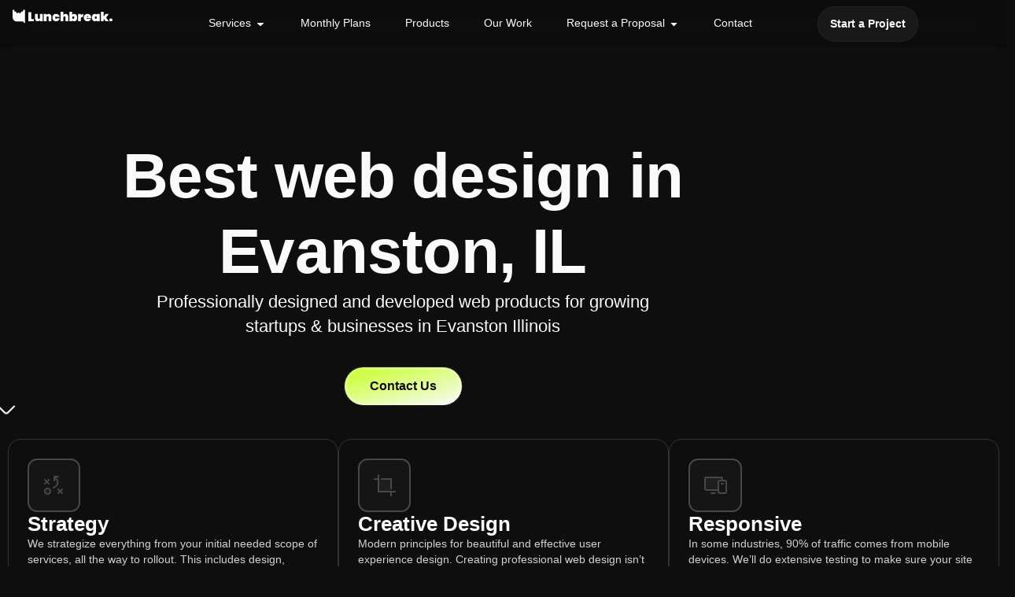

--- FILE ---
content_type: text/html; charset=UTF-8
request_url: https://bylunchbreak.com/location/best-web-design-in-evanston-il/
body_size: 78914
content:
<!doctype html>
<html lang="en-US" prefix="og: https://ogp.me/ns#">
<head>
	<meta charset="UTF-8">
	<meta name="viewport" content="width=device-width, initial-scale=1">
	<link rel="profile" href="https://gmpg.org/xfn/11">
	
<script id="google_gtagjs-js-consent-mode-data-layer">
window.dataLayer = window.dataLayer || [];function gtag(){dataLayer.push(arguments);}
gtag('consent', 'default', {"ad_personalization":"denied","ad_storage":"denied","ad_user_data":"denied","analytics_storage":"denied","functionality_storage":"denied","security_storage":"denied","personalization_storage":"denied","region":["AT","BE","BG","CH","CY","CZ","DE","DK","EE","ES","FI","FR","GB","GR","HR","HU","IE","IS","IT","LI","LT","LU","LV","MT","NL","NO","PL","PT","RO","SE","SI","SK"],"wait_for_update":500});
window._googlesitekitConsentCategoryMap = {"statistics":["analytics_storage"],"marketing":["ad_storage","ad_user_data","ad_personalization"],"functional":["functionality_storage","security_storage"],"preferences":["personalization_storage"]};
window._googlesitekitConsents = {"ad_personalization":"denied","ad_storage":"denied","ad_user_data":"denied","analytics_storage":"denied","functionality_storage":"denied","security_storage":"denied","personalization_storage":"denied","region":["AT","BE","BG","CH","CY","CZ","DE","DK","EE","ES","FI","FR","GB","GR","HR","HU","IE","IS","IT","LI","LT","LU","LV","MT","NL","NO","PL","PT","RO","SE","SI","SK"],"wait_for_update":500};
</script>



<title>Best Web Design in Evanston, IL &amp; Web Development | Lunchbreak</title>
<meta name="description" content="Lunchbreak offers creative &amp; functional web design &amp; development, SEO Marketing, Maintenance &amp; more. We&#039;re Wordpress Experts! Best web design in Evanston, IL"/>
<meta name="robots" content="follow, index, max-snippet:-1, max-video-preview:-1, max-image-preview:large"/>
<link rel="canonical" href="https://bylunchbreak.com/location/best-web-design-in-evanston-il/" />
<meta property="og:locale" content="en_US" />
<meta property="og:type" content="article" />
<meta property="og:title" content="Best Web Design in Evanston, IL &amp; Web Development | Lunchbreak" />
<meta property="og:description" content="Lunchbreak offers creative &amp; functional web design &amp; development, SEO Marketing, Maintenance &amp; more. We&#039;re Wordpress Experts! Best web design in Evanston, IL" />
<meta property="og:url" content="https://bylunchbreak.com/location/best-web-design-in-evanston-il/" />
<meta property="og:site_name" content="Lunchbreak Web Design &amp; Development" />
<meta property="article:publisher" content="https://www.facebook.com/bylunchbreak" />
<meta property="og:image" content="https://bylunchbreak.com/storage/2024/02/lunchbreak_social_share_image34@2x.jpg" />
<meta property="og:image:secure_url" content="https://bylunchbreak.com/storage/2024/02/lunchbreak_social_share_image34@2x.jpg" />
<meta property="og:image:width" content="1920" />
<meta property="og:image:height" content="1130" />
<meta property="og:image:alt" content="best web design in evanston" />
<meta property="og:image:type" content="image/jpeg" />
<meta property="article:published_time" content="2024-02-29T06:35:09-05:00" />
<meta name="twitter:card" content="summary_large_image" />
<meta name="twitter:title" content="Best Web Design in Evanston, IL &amp; Web Development | Lunchbreak" />
<meta name="twitter:description" content="Lunchbreak offers creative &amp; functional web design &amp; development, SEO Marketing, Maintenance &amp; more. We&#039;re Wordpress Experts! Best web design in Evanston, IL" />
<meta name="twitter:image" content="https://bylunchbreak.com/storage/2024/02/lunchbreak_social_share_image34@2x.jpg" />
<script type="application/ld+json" class="rank-math-schema">{"@context":"https://schema.org","@graph":[{"@type":"Place","@id":"https://bylunchbreak.com/#place","address":{"@type":"PostalAddress","addressLocality":"Southwick","addressRegion":"Massachusetts","postalCode":"01077","addressCountry":"United States"}},{"@type":"Organization","@id":"https://bylunchbreak.com/#organization","name":"Lunchbreak","url":"https://bylunchbreak.com","sameAs":["https://www.facebook.com/bylunchbreak"],"address":{"@type":"PostalAddress","addressLocality":"Southwick","addressRegion":"Massachusetts","postalCode":"01077","addressCountry":"United States"},"logo":{"@type":"ImageObject","@id":"https://bylunchbreak.com/#logo","url":"https://bylunchbreak.com/storage/2024/02/favicon.png","contentUrl":"https://bylunchbreak.com/storage/2024/02/favicon.png","caption":"Lunchbreak Web Design &amp; Development","inLanguage":"en-US","width":"592","height":"593"},"description":"Lunchbreak Web Design &amp; Development Agency specializes in digital creative solutions for businesses, including Website Design &amp; Development, Product Design, User Experience &amp; User Interface (UI/UX), SEO &amp; more. Over 12 years of E-Commerce and Graphic Design experience with customers from all over the globe. We're WordPress Experts. Whether you need a fully custom Wordpress Website, SaaS, WordPress Maintenance or emergency help, we have you covered. Located in Southwick, MA. ","location":{"@id":"https://bylunchbreak.com/#place"}},{"@type":"WebSite","@id":"https://bylunchbreak.com/#website","url":"https://bylunchbreak.com","name":"Lunchbreak Web Design &amp; Development","alternateName":"Lunchbreak","publisher":{"@id":"https://bylunchbreak.com/#organization"},"inLanguage":"en-US"},{"@type":"ImageObject","@id":"https://bylunchbreak.com/storage/2024/02/lunchbreak_social_share_image34@2x.jpg","url":"https://bylunchbreak.com/storage/2024/02/lunchbreak_social_share_image34@2x.jpg","width":"1920","height":"1130","inLanguage":"en-US"},{"@type":"WebPage","@id":"https://bylunchbreak.com/location/best-web-design-in-evanston-il/#webpage","url":"https://bylunchbreak.com/location/best-web-design-in-evanston-il/","name":"Best Web Design in Evanston, IL &amp; Web Development | Lunchbreak","datePublished":"2024-02-29T06:35:09-05:00","dateModified":"2024-02-29T06:35:09-05:00","isPartOf":{"@id":"https://bylunchbreak.com/#website"},"primaryImageOfPage":{"@id":"https://bylunchbreak.com/storage/2024/02/lunchbreak_social_share_image34@2x.jpg"},"inLanguage":"en-US"},{"@type":"Person","@id":"https://bylunchbreak.com/writer/robertslatejr/","name":"robertslatejr","url":"https://bylunchbreak.com/writer/robertslatejr/","image":{"@type":"ImageObject","@id":"https://secure.gravatar.com/avatar/62a787caf7529dfee1e778713a0d4ce1096f10a8d2e22576a58cc1b2cc371526?s=96&amp;d=mm&amp;r=g","url":"https://secure.gravatar.com/avatar/62a787caf7529dfee1e778713a0d4ce1096f10a8d2e22576a58cc1b2cc371526?s=96&amp;d=mm&amp;r=g","caption":"robertslatejr","inLanguage":"en-US"},"sameAs":["https://bylunchbreak.com"],"worksFor":{"@id":"https://bylunchbreak.com/#organization"}},{"@type":"Article","headline":"Best Web Design in Evanston, IL &amp; Web Development | Lunchbreak","keywords":"best web design in evanston,Lunchbreak,web development,wordpress,website maintenance","datePublished":"2024-02-29T06:35:09-05:00","dateModified":"2024-02-29T06:35:09-05:00","author":{"@id":"https://bylunchbreak.com/writer/robertslatejr/","name":"robertslatejr"},"publisher":{"@id":"https://bylunchbreak.com/#organization"},"description":"Lunchbreak offers creative &amp; functional web design &amp; development, SEO Marketing, Maintenance &amp; more. We&#039;re Wordpress Experts! Best web design in Evanston, IL","name":"Best Web Design in Evanston, IL &amp; Web Development | Lunchbreak","@id":"https://bylunchbreak.com/location/best-web-design-in-evanston-il/#richSnippet","isPartOf":{"@id":"https://bylunchbreak.com/location/best-web-design-in-evanston-il/#webpage"},"image":{"@id":"https://bylunchbreak.com/storage/2024/02/lunchbreak_social_share_image34@2x.jpg"},"inLanguage":"en-US","mainEntityOfPage":{"@id":"https://bylunchbreak.com/location/best-web-design-in-evanston-il/#webpage"}}]}</script>


<link rel='dns-prefetch' href='//www.googletagmanager.com' />
<link rel='dns-prefetch' href='//use.fontawesome.com' />
<link rel="alternate" type="application/rss+xml" title="Lunchbreak Creative &raquo; Feed" href="https://bylunchbreak.com/feed/" />
<link rel="alternate" type="application/rss+xml" title="Lunchbreak Creative &raquo; Comments Feed" href="https://bylunchbreak.com/comments/feed/" />
<link rel="alternate" type="application/rss+xml" title="Lunchbreak Creative &raquo; Best web design in Evanston, IL Comments Feed" href="https://bylunchbreak.com/location/best-web-design-in-evanston-il/feed/" />
<link rel="alternate" title="oEmbed (JSON)" type="application/json+oembed" href="https://bylunchbreak.com/wp-json/oembed/1.0/embed?url=https%3A%2F%2Fbylunchbreak.com%2Flocation%2Fbest-web-design-in-evanston-il%2F" />
<link rel="alternate" title="oEmbed (XML)" type="text/xml+oembed" href="https://bylunchbreak.com/wp-json/oembed/1.0/embed?url=https%3A%2F%2Fbylunchbreak.com%2Flocation%2Fbest-web-design-in-evanston-il%2F&#038;format=xml" />
<style id='wp-img-auto-sizes-contain-inline-css'>
img:is([sizes=auto i],[sizes^="auto," i]){contain-intrinsic-size:3000px 1500px}
/*# sourceURL=wp-img-auto-sizes-contain-inline-css */
</style>
<style id='wp-emoji-styles-inline-css'>

	img.wp-smiley, img.emoji {
		display: inline !important;
		border: none !important;
		box-shadow: none !important;
		height: 1em !important;
		width: 1em !important;
		margin: 0 0.07em !important;
		vertical-align: -0.1em !important;
		background: none !important;
		padding: 0 !important;
	}
/*# sourceURL=wp-emoji-styles-inline-css */
</style>
<link rel='stylesheet' id='wp-block-library-css' href='https://bylunchbreak.com/lib/css/dist/block-library/style.min.css' media='all' />
<style id='cost-calculator-builder-calculator-selector-style-inline-css'>
/*!***************************************************************************************************************************************************************************************************************************************!*\
  !*** css ./node_modules/css-loader/dist/cjs.js??ruleSet[1].rules[4].use[1]!./node_modules/postcss-loader/dist/cjs.js??ruleSet[1].rules[4].use[2]!./node_modules/sass-loader/dist/cjs.js??ruleSet[1].rules[4].use[3]!./src/style.scss ***!
  \***************************************************************************************************************************************************************************************************************************************/
.ccb-gutenberg-block {
  padding: 20px;
  border: 1px solid black;
}
.ccb-gutenberg-block__header {
  display: flex;
  align-items: center;
  margin-bottom: 20px;
}
.ccb-gutenberg-block__icon {
  margin-right: 20px;
}

/*# sourceMappingURL=style-index.css.map*/
/*# sourceURL=https://bylunchbreak.com/core/modules/cost-calculator-builder/includes/gutenberg-block/build/style-index.css */
</style>
<style id='font-awesome-svg-styles-default-inline-css'>
.svg-inline--fa {
  display: inline-block;
  height: 1em;
  overflow: visible;
  vertical-align: -.125em;
}
/*# sourceURL=font-awesome-svg-styles-default-inline-css */
</style>
<link rel='stylesheet' id='font-awesome-svg-styles-css' href='https://bylunchbreak.com/storage/font-awesome/v6.5.1/css/svg-with-js.css' media='all' />
<style id='font-awesome-svg-styles-inline-css'>
   .wp-block-font-awesome-icon svg::before,
   .wp-rich-text-font-awesome-icon svg::before {content: unset;}
/*# sourceURL=font-awesome-svg-styles-inline-css */
</style>
<style id='global-styles-inline-css'>
:root{--wp--preset--aspect-ratio--square: 1;--wp--preset--aspect-ratio--4-3: 4/3;--wp--preset--aspect-ratio--3-4: 3/4;--wp--preset--aspect-ratio--3-2: 3/2;--wp--preset--aspect-ratio--2-3: 2/3;--wp--preset--aspect-ratio--16-9: 16/9;--wp--preset--aspect-ratio--9-16: 9/16;--wp--preset--color--black: #000000;--wp--preset--color--cyan-bluish-gray: #abb8c3;--wp--preset--color--white: #ffffff;--wp--preset--color--pale-pink: #f78da7;--wp--preset--color--vivid-red: #cf2e2e;--wp--preset--color--luminous-vivid-orange: #ff6900;--wp--preset--color--luminous-vivid-amber: #fcb900;--wp--preset--color--light-green-cyan: #7bdcb5;--wp--preset--color--vivid-green-cyan: #00d084;--wp--preset--color--pale-cyan-blue: #8ed1fc;--wp--preset--color--vivid-cyan-blue: #0693e3;--wp--preset--color--vivid-purple: #9b51e0;--wp--preset--gradient--vivid-cyan-blue-to-vivid-purple: linear-gradient(135deg,rgb(6,147,227) 0%,rgb(155,81,224) 100%);--wp--preset--gradient--light-green-cyan-to-vivid-green-cyan: linear-gradient(135deg,rgb(122,220,180) 0%,rgb(0,208,130) 100%);--wp--preset--gradient--luminous-vivid-amber-to-luminous-vivid-orange: linear-gradient(135deg,rgb(252,185,0) 0%,rgb(255,105,0) 100%);--wp--preset--gradient--luminous-vivid-orange-to-vivid-red: linear-gradient(135deg,rgb(255,105,0) 0%,rgb(207,46,46) 100%);--wp--preset--gradient--very-light-gray-to-cyan-bluish-gray: linear-gradient(135deg,rgb(238,238,238) 0%,rgb(169,184,195) 100%);--wp--preset--gradient--cool-to-warm-spectrum: linear-gradient(135deg,rgb(74,234,220) 0%,rgb(151,120,209) 20%,rgb(207,42,186) 40%,rgb(238,44,130) 60%,rgb(251,105,98) 80%,rgb(254,248,76) 100%);--wp--preset--gradient--blush-light-purple: linear-gradient(135deg,rgb(255,206,236) 0%,rgb(152,150,240) 100%);--wp--preset--gradient--blush-bordeaux: linear-gradient(135deg,rgb(254,205,165) 0%,rgb(254,45,45) 50%,rgb(107,0,62) 100%);--wp--preset--gradient--luminous-dusk: linear-gradient(135deg,rgb(255,203,112) 0%,rgb(199,81,192) 50%,rgb(65,88,208) 100%);--wp--preset--gradient--pale-ocean: linear-gradient(135deg,rgb(255,245,203) 0%,rgb(182,227,212) 50%,rgb(51,167,181) 100%);--wp--preset--gradient--electric-grass: linear-gradient(135deg,rgb(202,248,128) 0%,rgb(113,206,126) 100%);--wp--preset--gradient--midnight: linear-gradient(135deg,rgb(2,3,129) 0%,rgb(40,116,252) 100%);--wp--preset--font-size--small: 13px;--wp--preset--font-size--medium: 20px;--wp--preset--font-size--large: 36px;--wp--preset--font-size--x-large: 42px;--wp--preset--spacing--20: 0.44rem;--wp--preset--spacing--30: 0.67rem;--wp--preset--spacing--40: 1rem;--wp--preset--spacing--50: 1.5rem;--wp--preset--spacing--60: 2.25rem;--wp--preset--spacing--70: 3.38rem;--wp--preset--spacing--80: 5.06rem;--wp--preset--shadow--natural: 6px 6px 9px rgba(0, 0, 0, 0.2);--wp--preset--shadow--deep: 12px 12px 50px rgba(0, 0, 0, 0.4);--wp--preset--shadow--sharp: 6px 6px 0px rgba(0, 0, 0, 0.2);--wp--preset--shadow--outlined: 6px 6px 0px -3px rgb(255, 255, 255), 6px 6px rgb(0, 0, 0);--wp--preset--shadow--crisp: 6px 6px 0px rgb(0, 0, 0);}:root { --wp--style--global--content-size: 800px;--wp--style--global--wide-size: 1200px; }:where(body) { margin: 0; }.wp-site-blocks > .alignleft { float: left; margin-right: 2em; }.wp-site-blocks > .alignright { float: right; margin-left: 2em; }.wp-site-blocks > .aligncenter { justify-content: center; margin-left: auto; margin-right: auto; }:where(.wp-site-blocks) > * { margin-block-start: 24px; margin-block-end: 0; }:where(.wp-site-blocks) > :first-child { margin-block-start: 0; }:where(.wp-site-blocks) > :last-child { margin-block-end: 0; }:root { --wp--style--block-gap: 24px; }:root :where(.is-layout-flow) > :first-child{margin-block-start: 0;}:root :where(.is-layout-flow) > :last-child{margin-block-end: 0;}:root :where(.is-layout-flow) > *{margin-block-start: 24px;margin-block-end: 0;}:root :where(.is-layout-constrained) > :first-child{margin-block-start: 0;}:root :where(.is-layout-constrained) > :last-child{margin-block-end: 0;}:root :where(.is-layout-constrained) > *{margin-block-start: 24px;margin-block-end: 0;}:root :where(.is-layout-flex){gap: 24px;}:root :where(.is-layout-grid){gap: 24px;}.is-layout-flow > .alignleft{float: left;margin-inline-start: 0;margin-inline-end: 2em;}.is-layout-flow > .alignright{float: right;margin-inline-start: 2em;margin-inline-end: 0;}.is-layout-flow > .aligncenter{margin-left: auto !important;margin-right: auto !important;}.is-layout-constrained > .alignleft{float: left;margin-inline-start: 0;margin-inline-end: 2em;}.is-layout-constrained > .alignright{float: right;margin-inline-start: 2em;margin-inline-end: 0;}.is-layout-constrained > .aligncenter{margin-left: auto !important;margin-right: auto !important;}.is-layout-constrained > :where(:not(.alignleft):not(.alignright):not(.alignfull)){max-width: var(--wp--style--global--content-size);margin-left: auto !important;margin-right: auto !important;}.is-layout-constrained > .alignwide{max-width: var(--wp--style--global--wide-size);}body .is-layout-flex{display: flex;}.is-layout-flex{flex-wrap: wrap;align-items: center;}.is-layout-flex > :is(*, div){margin: 0;}body .is-layout-grid{display: grid;}.is-layout-grid > :is(*, div){margin: 0;}body{padding-top: 0px;padding-right: 0px;padding-bottom: 0px;padding-left: 0px;}a:where(:not(.wp-element-button)){text-decoration: underline;}:root :where(.wp-element-button, .wp-block-button__link){background-color: #32373c;border-width: 0;color: #fff;font-family: inherit;font-size: inherit;font-style: inherit;font-weight: inherit;letter-spacing: inherit;line-height: inherit;padding-top: calc(0.667em + 2px);padding-right: calc(1.333em + 2px);padding-bottom: calc(0.667em + 2px);padding-left: calc(1.333em + 2px);text-decoration: none;text-transform: inherit;}.has-black-color{color: var(--wp--preset--color--black) !important;}.has-cyan-bluish-gray-color{color: var(--wp--preset--color--cyan-bluish-gray) !important;}.has-white-color{color: var(--wp--preset--color--white) !important;}.has-pale-pink-color{color: var(--wp--preset--color--pale-pink) !important;}.has-vivid-red-color{color: var(--wp--preset--color--vivid-red) !important;}.has-luminous-vivid-orange-color{color: var(--wp--preset--color--luminous-vivid-orange) !important;}.has-luminous-vivid-amber-color{color: var(--wp--preset--color--luminous-vivid-amber) !important;}.has-light-green-cyan-color{color: var(--wp--preset--color--light-green-cyan) !important;}.has-vivid-green-cyan-color{color: var(--wp--preset--color--vivid-green-cyan) !important;}.has-pale-cyan-blue-color{color: var(--wp--preset--color--pale-cyan-blue) !important;}.has-vivid-cyan-blue-color{color: var(--wp--preset--color--vivid-cyan-blue) !important;}.has-vivid-purple-color{color: var(--wp--preset--color--vivid-purple) !important;}.has-black-background-color{background-color: var(--wp--preset--color--black) !important;}.has-cyan-bluish-gray-background-color{background-color: var(--wp--preset--color--cyan-bluish-gray) !important;}.has-white-background-color{background-color: var(--wp--preset--color--white) !important;}.has-pale-pink-background-color{background-color: var(--wp--preset--color--pale-pink) !important;}.has-vivid-red-background-color{background-color: var(--wp--preset--color--vivid-red) !important;}.has-luminous-vivid-orange-background-color{background-color: var(--wp--preset--color--luminous-vivid-orange) !important;}.has-luminous-vivid-amber-background-color{background-color: var(--wp--preset--color--luminous-vivid-amber) !important;}.has-light-green-cyan-background-color{background-color: var(--wp--preset--color--light-green-cyan) !important;}.has-vivid-green-cyan-background-color{background-color: var(--wp--preset--color--vivid-green-cyan) !important;}.has-pale-cyan-blue-background-color{background-color: var(--wp--preset--color--pale-cyan-blue) !important;}.has-vivid-cyan-blue-background-color{background-color: var(--wp--preset--color--vivid-cyan-blue) !important;}.has-vivid-purple-background-color{background-color: var(--wp--preset--color--vivid-purple) !important;}.has-black-border-color{border-color: var(--wp--preset--color--black) !important;}.has-cyan-bluish-gray-border-color{border-color: var(--wp--preset--color--cyan-bluish-gray) !important;}.has-white-border-color{border-color: var(--wp--preset--color--white) !important;}.has-pale-pink-border-color{border-color: var(--wp--preset--color--pale-pink) !important;}.has-vivid-red-border-color{border-color: var(--wp--preset--color--vivid-red) !important;}.has-luminous-vivid-orange-border-color{border-color: var(--wp--preset--color--luminous-vivid-orange) !important;}.has-luminous-vivid-amber-border-color{border-color: var(--wp--preset--color--luminous-vivid-amber) !important;}.has-light-green-cyan-border-color{border-color: var(--wp--preset--color--light-green-cyan) !important;}.has-vivid-green-cyan-border-color{border-color: var(--wp--preset--color--vivid-green-cyan) !important;}.has-pale-cyan-blue-border-color{border-color: var(--wp--preset--color--pale-cyan-blue) !important;}.has-vivid-cyan-blue-border-color{border-color: var(--wp--preset--color--vivid-cyan-blue) !important;}.has-vivid-purple-border-color{border-color: var(--wp--preset--color--vivid-purple) !important;}.has-vivid-cyan-blue-to-vivid-purple-gradient-background{background: var(--wp--preset--gradient--vivid-cyan-blue-to-vivid-purple) !important;}.has-light-green-cyan-to-vivid-green-cyan-gradient-background{background: var(--wp--preset--gradient--light-green-cyan-to-vivid-green-cyan) !important;}.has-luminous-vivid-amber-to-luminous-vivid-orange-gradient-background{background: var(--wp--preset--gradient--luminous-vivid-amber-to-luminous-vivid-orange) !important;}.has-luminous-vivid-orange-to-vivid-red-gradient-background{background: var(--wp--preset--gradient--luminous-vivid-orange-to-vivid-red) !important;}.has-very-light-gray-to-cyan-bluish-gray-gradient-background{background: var(--wp--preset--gradient--very-light-gray-to-cyan-bluish-gray) !important;}.has-cool-to-warm-spectrum-gradient-background{background: var(--wp--preset--gradient--cool-to-warm-spectrum) !important;}.has-blush-light-purple-gradient-background{background: var(--wp--preset--gradient--blush-light-purple) !important;}.has-blush-bordeaux-gradient-background{background: var(--wp--preset--gradient--blush-bordeaux) !important;}.has-luminous-dusk-gradient-background{background: var(--wp--preset--gradient--luminous-dusk) !important;}.has-pale-ocean-gradient-background{background: var(--wp--preset--gradient--pale-ocean) !important;}.has-electric-grass-gradient-background{background: var(--wp--preset--gradient--electric-grass) !important;}.has-midnight-gradient-background{background: var(--wp--preset--gradient--midnight) !important;}.has-small-font-size{font-size: var(--wp--preset--font-size--small) !important;}.has-medium-font-size{font-size: var(--wp--preset--font-size--medium) !important;}.has-large-font-size{font-size: var(--wp--preset--font-size--large) !important;}.has-x-large-font-size{font-size: var(--wp--preset--font-size--x-large) !important;}
:root :where(.wp-block-pullquote){font-size: 1.5em;line-height: 1.6;}
/*# sourceURL=global-styles-inline-css */
</style>
<link rel='stylesheet' id='hello-elementor-css' href='https://bylunchbreak.com/core/views/7a3fccae50/assets/css/reset.css' media='all' />
<link rel='stylesheet' id='hello-elementor-theme-style-css' href='https://bylunchbreak.com/core/views/7a3fccae50/assets/css/theme.css' media='all' />
<link rel='stylesheet' id='hello-elementor-header-footer-css' href='https://bylunchbreak.com/core/views/7a3fccae50/assets/css/header-footer.css' media='all' />
<link rel='stylesheet' id='elementor-frontend-css' href='https://bylunchbreak.com/core/modules/f65f29574d/assets/css/frontend.min.css' media='all' />
<link rel='stylesheet' id='elementor-post-10-css' href='https://bylunchbreak.com/storage/elementor/css/post-10.css' media='all' />
<link rel='stylesheet' id='font-awesome-official-css' href='https://use.fontawesome.com/releases/v6.5.1/css/all.css' media='all' integrity="sha384-t1nt8BQoYMLFN5p42tRAtuAAFQaCQODekUVeKKZrEnEyp4H2R0RHFz0KWpmj7i8g" crossorigin="anonymous" />
<link rel='stylesheet' id='widget-icon-box-css' href='https://bylunchbreak.com/core/modules/f65f29574d/assets/css/widget-icon-box.min.css' media='all' />
<link rel='stylesheet' id='widget-heading-css' href='https://bylunchbreak.com/core/modules/f65f29574d/assets/css/widget-heading.min.css' media='all' />
<link rel='stylesheet' id='e-animation-fadeIn-css' href='https://bylunchbreak.com/core/modules/f65f29574d/assets/lib/animations/styles/fadeIn.min.css' media='all' />
<link rel='stylesheet' id='widget-mega-menu-css' href='https://bylunchbreak.com/core/modules/ccc473c329/assets/css/widget-mega-menu.min.css' media='all' />
<link rel='stylesheet' id='e-sticky-css' href='https://bylunchbreak.com/core/modules/ccc473c329/assets/css/modules/sticky.min.css' media='all' />
<link rel='stylesheet' id='e-animation-fadeInLeft-css' href='https://bylunchbreak.com/core/modules/f65f29574d/assets/lib/animations/styles/fadeInLeft.min.css' media='all' />
<link rel='stylesheet' id='e-animation-fadeInDown-css' href='https://bylunchbreak.com/core/modules/f65f29574d/assets/lib/animations/styles/fadeInDown.min.css' media='all' />
<link rel='stylesheet' id='widget-off-canvas-css' href='https://bylunchbreak.com/core/modules/ccc473c329/assets/css/widget-off-canvas.min.css' media='all' />
<link rel='stylesheet' id='widget-nested-accordion-css' href='https://bylunchbreak.com/core/modules/f65f29574d/assets/css/widget-nested-accordion.min.css' media='all' />
<link rel='stylesheet' id='widget-image-css' href='https://bylunchbreak.com/core/modules/f65f29574d/assets/css/widget-image.min.css' media='all' />
<link rel='stylesheet' id='e-motion-fx-css' href='https://bylunchbreak.com/core/modules/ccc473c329/assets/css/modules/motion-fx.min.css' media='all' />
<link rel='stylesheet' id='widget-icon-list-css' href='https://bylunchbreak.com/core/modules/f65f29574d/assets/css/widget-icon-list.min.css' media='all' />
<link rel='stylesheet' id='e-animation-fadeInUp-css' href='https://bylunchbreak.com/core/modules/f65f29574d/assets/lib/animations/styles/fadeInUp.min.css' media='all' />
<link rel='stylesheet' id='e-animation-zoomIn-css' href='https://bylunchbreak.com/core/modules/f65f29574d/assets/lib/animations/styles/zoomIn.min.css' media='all' />
<link rel='stylesheet' id='widget-nested-tabs-css' href='https://bylunchbreak.com/core/modules/f65f29574d/assets/css/widget-nested-tabs.min.css' media='all' />
<link rel='stylesheet' id='elementor-post-32-css' href='https://bylunchbreak.com/storage/elementor/css/post-32.css' media='all' />
<link rel='stylesheet' id='elementor-post-92-css' href='https://bylunchbreak.com/storage/elementor/css/post-92.css' media='all' />
<link rel='stylesheet' id='elementor-post-10909-css' href='https://bylunchbreak.com/storage/elementor/css/post-10909.css' media='all' />
<link rel='stylesheet' id='font-awesome-official-v4shim-css' href='https://use.fontawesome.com/releases/v6.5.1/css/v4-shims.css' media='all' integrity="sha384-5Jfdy0XO8+vjCRofsSnGmxGSYjLfsjjTOABKxVr8BkfvlaAm14bIJc7Jcjfq/xQI" crossorigin="anonymous" />
<link rel='stylesheet' id='elementor-gf-local-inter-css' href='https://bylunchbreak.com/storage/elementor/google-fonts/css/inter.css' media='all' />
<link rel='stylesheet' id='elementor-gf-local-sora-css' href='https://bylunchbreak.com/storage/elementor/google-fonts/css/sora.css' media='all' />
<script src="https://bylunchbreak.com/lib/js/jquery/jquery.min.js" id="jquery-core-js"></script>
<script src="https://bylunchbreak.com/lib/js/jquery/jquery-migrate.min.js" id="jquery-migrate-js"></script>



<script src="https://www.googletagmanager.com/gtag/js?id=GT-PHWGCXW" id="google_gtagjs-js" async></script>
<script id="google_gtagjs-js-after">
window.dataLayer = window.dataLayer || [];function gtag(){dataLayer.push(arguments);}
gtag("set","linker",{"domains":["bylunchbreak.com"]});
gtag("js", new Date());
gtag("set", "developer_id.dZTNiMT", true);
gtag("config", "GT-PHWGCXW");
//# sourceURL=google_gtagjs-js-after
</script>
<script src="https://bylunchbreak.com/core/modules/794d228af6/assets/js/entrance-animation.js" id="uianim-entrance-animation-js"></script>
<link rel='shortlink' href='https://bylunchbreak.com/?p=15578' />
<script type="text/javascript">window.ccb_nonces = {"ccb_payment":"7592544df8","ccb_contact_form":"88642acf0f","ccb_woo_checkout":"4b64e6e6c5","ccb_add_order":"d167effe13","ccb_orders":"8d6d22ff48","ccb_complete_payment":"e62819f20b","ccb_send_invoice":"3070807953","ccb_get_invoice":"1d9401858f","ccb_wp_hook_nonce":"77cf27bb34","ccb_razorpay_receive":"5d18ed8415","ccb_woocommerce_payment":"dbd3740527","ccb_calc_views":"60d3c27929","ccb_calc_interactions":"0d1099a7ab"};</script>

<script>
!function(f,b,e,v,n,t,s)
{if(f.fbq)return;n=f.fbq=function(){n.callMethod?
n.callMethod.apply(n,arguments):n.queue.push(arguments)};
if(!f._fbq)f._fbq=n;n.push=n;n.loaded=!0;n.version='2.0';
n.queue=[];t=b.createElement(e);t.async=!0;
t.src=v;s=b.getElementsByTagName(e)[0];
s.parentNode.insertBefore(t,s)}(window, document,'script',
'https://connect.facebook.net/en_US/fbevents.js');
fbq('init', '442202878526054');
fbq('track', 'PageView');
</script>
<noscript><img height="1" width="1" style="display:none"
src="https://www.facebook.com/tr?id=442202878526054&ev=PageView&noscript=1"
/></noscript>

<script>document.addEventListener("DOMContentLoaded", function () {
    const button = document.querySelector(".elementor-32 .elementor-element.elementor-element-d695434 .elementor-button");
    
    window.addEventListener("scroll", function () {
        const scrollPercent = (window.scrollY / document.body.scrollHeight) * 100;

        if (scrollPercent > 4) {
            button.style.transition = "background-color 0.5s ease, border-color 0.5s ease";
            button.style.backgroundColor = "#C5FF21";
            button.style.borderColor = "#C5FF21";
					button.style.color = "#0E0E0E";
        } else {
            button.style.backgroundColor = "#FFFFFF0D";
            button.style.borderColor = "#FAFAFA0D";
					button.style.color = "#FAFAFA";
        }
    });
});
</script>
<script>
document.addEventListener("DOMContentLoaded", function () {
    document.querySelectorAll('a').forEach(function (link) {
        link.addEventListener('mouseover', function () {
            var prefetchLink = document.createElement('link');
            prefetchLink.rel = 'prefetch';
            prefetchLink.href = this.href;
            document.head.appendChild(prefetchLink);
        });
    });
});
</script>

<script>
document.addEventListener('DOMContentLoaded', function() {
    const targetSelector = '[id="e-n-menu-content-1471 itmthr"],[id="e-n-menu-content-1473 itmthr"]';

    // Create blur overlay div
    const blurDiv = document.createElement('div');
    blurDiv.id = 'blur-overlay';
    blurDiv.style.position = 'fixed';
    blurDiv.style.top = '0';
    blurDiv.style.left = '0';
    blurDiv.style.width = '100%';
    blurDiv.style.height = '100%';
    blurDiv.style.background = 'rgba(0, 0, 0, 0.16)';
    blurDiv.style.backdropFilter = 'blur(14px)';
    blurDiv.style.zIndex = '900';
    blurDiv.style.opacity = '0';
    blurDiv.style.display = 'none';
    blurDiv.style.transition = 'opacity 0.3s ease';
    document.body.appendChild(blurDiv);

    function toggleBlurOverlay() {
        const targets = document.querySelectorAll(targetSelector);
        let activeFound = false;

        // Check if any target has the 'e-active' class
        targets.forEach((target) => {
            if (target.classList.contains('e-active')) {
                activeFound = true;
            }
        });

        if (activeFound) {
            blurDiv.style.opacity = '1';
            blurDiv.style.display = 'block';
        } else {
            blurDiv.style.opacity = '0';
            blurDiv.style.display = 'none';
        }
    }

    function initObservers() {
        const targets = document.querySelectorAll(targetSelector);

        if (targets.length > 0) {
            // Initial check
            toggleBlurOverlay();

            // Observe class changes for each target
            targets.forEach((target) => {
                const observer = new MutationObserver(function(mutations) {
                    mutations.forEach(function(mutation) {
                        if (mutation.attributeName === 'class') {
                            toggleBlurOverlay();
                        }
                    });
                });
                observer.observe(target, { attributes: true });
            });
        } else {
            setTimeout(initObservers, 100);
        }
    }

    initObservers();
});
</script>

			<style>
				.e-con.e-parent:nth-of-type(n+4):not(.e-lazyloaded):not(.e-no-lazyload),
				.e-con.e-parent:nth-of-type(n+4):not(.e-lazyloaded):not(.e-no-lazyload) * {
					background-image: none !important;
				}
				@media screen and (max-height: 1024px) {
					.e-con.e-parent:nth-of-type(n+3):not(.e-lazyloaded):not(.e-no-lazyload),
					.e-con.e-parent:nth-of-type(n+3):not(.e-lazyloaded):not(.e-no-lazyload) * {
						background-image: none !important;
					}
				}
				@media screen and (max-height: 640px) {
					.e-con.e-parent:nth-of-type(n+2):not(.e-lazyloaded):not(.e-no-lazyload),
					.e-con.e-parent:nth-of-type(n+2):not(.e-lazyloaded):not(.e-no-lazyload) * {
						background-image: none !important;
					}
				}
			</style>
			<link rel="icon" href="https://bylunchbreak.com/storage/2024/02/favicon-150x150.png" sizes="32x32" />
<link rel="icon" href="https://bylunchbreak.com/storage/2024/02/favicon-300x300.png" sizes="192x192" />
<link rel="apple-touch-icon" href="https://bylunchbreak.com/storage/2024/02/favicon-300x300.png" />
<meta name="msapplication-TileImage" content="https://bylunchbreak.com/storage/2024/02/favicon-300x300.png" />
		<style id="wp-custom-css">
			body{overflow-x: hidden !Important;}


#blur-overlay {
    position: fixed;
    top: 0;
    left: 0;
    width: 100%;
    height: 100vh;
    background: rgba(14, 14, 14, 0.1); 
    backdrop-filter: blur(10px);
	-webkit-backdrop-filter: blur(10px);
  
}


.grad-head{
    background-image: linear-gradient(80deg, rgb(250, 92, 250) 0%, rgb(111, 92, 255) 100%);
  -webkit-background-clip: text;
  -webkit-text-fill-color: transparent;
}

.grad-head2{
     background-image:
linear-gradient(261deg, rgb(249, 77, 126) 0%, rgb(240, 176, 92) 100%);
-webkit-background-clip: text;
  -webkit-text-fill-color: transparent;
}



.grad-head3{
     background-image:
linear-gradient(265deg, rgb(244, 100, 87) 0%, rgb(122, 25, 225) 100%);
-webkit-background-clip: text;
  -webkit-text-fill-color: transparent;
}

.grad-head4{
     background-image:
linear-gradient(259deg, rgb(80, 231, 251) 0%, rgb(1, 97, 223) 100%);
-webkit-background-clip: text;
  -webkit-text-fill-color: transparent;
}


.grad-head5{
background: linear-gradient(300deg, rgba(37,215,30,1) 0%, rgba(38,238,226,1) 88%);
    -webkit-background-clip: text;
  -webkit-text-fill-color: transparent;
}


.grad-head6{
background: linear-gradient(300deg, rgba(197,255,33,1) 0%, rgba(255, 255, 255,1) 88%);
    -webkit-background-clip: text;
  -webkit-text-fill-color: transparent;

}

.grad-head7 {
    background: radial-gradient(at bottom right, rgba(170, 170, 195, 1) 10%, rgba(252, 252, 252, 1) 65%);
    -webkit-background-clip: text;
    -webkit-text-fill-color: transparent;
}

.grad-head8 {
    background: radial-gradient(at center, rgba(255, 255, 255, 1) 0%, rgba(160, 160, 160, 1) 120%);
    -webkit-background-clip: text;
    -webkit-text-fill-color: transparent;
}

.grad-head9 {
    background: radial-gradient(at center, rgba(0, 0, 0, 1) 0%, rgba(190, 190, 190, 1) 120%);
    -webkit-background-clip: text;
    -webkit-text-fill-color: transparent;
}




.image-scale-wrap {
  overflow: hidden;
  transform-origin: center center;
}

.image-scale-wrap img {
  width: 100%;
  height: auto;
  display: block;
  transform-origin: center center;
  transition: transform 0.4s ease-out;
}
		</style>
		        <style>
            .uicore-animate-scroll {
                animation-fill-mode: both;
                animation-timing-function: linear;
                animation-timeline: view(block);
            }

            .uicore-animate-hide {
                opacity: 0;
                visibility: hidden;
            }
        </style>
        <script>
            document.addEventListener('DOMContentLoaded', function() {
                const supportsAnimationTimeline = CSS.supports("animation-timeline", "scroll()");

                if (!supportsAnimationTimeline && document.querySelector('.uicore-animate-scroll')) {
                    const script = document.createElement('script');
                    script.src = "https://bylunchbreak.com/core/modules/794d228af6/assets/js/scroll-timeline.js";
                    script.async = true;
                    document.head.appendChild(script);
                }
            });
        </script>
</head>
<body class="wp-singular location-template-default single single-location postid-15578 single-format-standard wp-custom-logo wp-embed-responsive wp-theme-hello-elementor hello-elementor-default elementor-default elementor-kit-10 elementor-page-10909">


<a class="skip-link screen-reader-text" href="#content">Skip to content</a>

		<header data-elementor-type="header" data-elementor-id="32" class="elementor elementor-32 elementor-location-header" data-elementor-post-type="elementor_library">
			<div class="elementor-element elementor-element-873735f e-con-full e-flex e-con e-parent" data-id="873735f" data-element_type="container" data-settings="{&quot;sticky&quot;:&quot;top&quot;,&quot;background_background&quot;:&quot;classic&quot;,&quot;sticky_on&quot;:[&quot;desktop&quot;,&quot;tablet&quot;,&quot;mobile&quot;],&quot;sticky_offset&quot;:0,&quot;sticky_effects_offset&quot;:0,&quot;sticky_anchor_link_offset&quot;:0}">
		<div class="elementor-element elementor-element-6bb631e e-con-full navBlur e-flex e-con e-child" data-id="6bb631e" data-element_type="container" data-settings="{&quot;background_background&quot;:&quot;classic&quot;}">
		<div class="elementor-element elementor-element-1d0da55 e-con-full e-flex e-con e-child" data-id="1d0da55" data-element_type="container">
				<div class="elementor-element elementor-element-98318a6 elementor-widget__width-initial elementor-widget elementor-widget-html" data-id="98318a6" data-element_type="widget" data-widget_type="html.default">
				<div class="elementor-widget-container">
					<a href="https://bylunchbreak.com"><svg id="Layer_1" xmlns="http://www.w3.org/2000/svg" viewBox="0 0 768.55 104.03"><defs><style>.cls-1{fill:#fff;stroke-width:0px;}</style></defs><path class="cls-1" d="M80.12,0s.48.6.63.95c.83,1.96.98,3.51.93,4.57-.02.49-.11.98-.17,1.47-.21,1.74-.93,3.27-2.03,4.61-.82,1.01-1.82,1.82-3.01,2.36-1.26.56-2.6.84-3.97.9-1.2.06-2.41.06-3.55-.41-.61-.25-1.18-.57-1.78-.85-.65-.31-.99-.08-.93.64.03.43.16.86.17,1.29.04,2.42-.54,4.65-1.98,6.63-.94,1.29-2.15,2.25-3.56,2.96-1.22.62-2.55.88-3.9.98-.79.05-1.6,0-2.38-.12-1.08-.17-2.11-.55-3.07-1.1-1.6-.92-2.82-2.2-3.74-3.79-.23-.4-.4-.84-.6-1.25-.27-.55-.69-.58-1.02-.07-.11.16-.21.33-.29.51-.61,1.39-1.53,2.53-2.71,3.48-1.22.97-2.59,1.57-4.11,1.93-2.24.52-4.39.24-6.47-.65-1.46-.63-2.67-1.64-3.63-2.93-1.18-1.58-1.95-3.32-2.04-5.33-.03-.68-.07-1.35-.1-2.03-.03-.67-.19-.79-.84-.59-.1.03-.19.09-.29.13-.37.15-.74.36-1.13.44-2.02.4-4,.39-5.97-.41-1.4-.58-2.62-1.37-3.61-2.51-1.47-1.69-2.2-3.7-2.39-5.9-.1-1.14.06-2.27.46-3.36.23-.63.42-1.28.62-1.92L13.88,0h-1.17s-12.71,0-12.71,0v51.62c0,11.68,2.87,20.94,8.6,27.78,5.73,6.84,13.71,10.26,23.92,10.26l46.64.47,15.72,13.89V0h-14.75Z"/><path class="cls-1" d="M143.06,71.5h21.07v16.54h-42.92V18.35h21.85v53.16Z"/><path class="cls-1" d="M231.66,32.52v55.52h-21.85v-8.47c-1.71,2.63-3.99,4.76-6.84,6.4-2.85,1.64-6.25,2.46-10.19,2.46-6.37,0-11.34-2.13-14.91-6.4-3.58-4.26-5.36-10.04-5.36-17.32v-32.19h21.75v29.43c0,2.63.7,4.71,2.12,6.25,1.41,1.54,3.3,2.31,5.66,2.31s4.33-.77,5.71-2.31c1.38-1.54,2.07-3.63,2.07-6.25v-29.43h21.85Z"/><path class="cls-1" d="M293.42,38.53c3.58,4.27,5.36,10.04,5.36,17.32v32.19h-21.75v-29.43c0-2.62-.71-4.71-2.12-6.25-1.41-1.54-3.3-2.31-5.66-2.31s-4.33.77-5.71,2.31c-1.38,1.54-2.07,3.63-2.07,6.25v29.43h-21.85v-55.52h21.85v8.47c1.71-2.62,3.99-4.76,6.84-6.4,2.85-1.64,6.25-2.46,10.19-2.46,6.36,0,11.34,2.13,14.91,6.4Z"/><path class="cls-1" d="M309.81,45.17c2.4-4.3,5.74-7.59,10.04-9.89,4.3-2.3,9.2-3.45,14.72-3.45,7.22,0,13.3,2.03,18.26,6.1,4.95,4.07,8.09,9.71,9.4,16.93h-23.13c-.85-2.89-2.53-4.33-5.02-4.33-1.77,0-3.17.82-4.18,2.46-1.02,1.64-1.53,4.07-1.53,7.28s.51,5.64,1.53,7.28c1.02,1.64,2.41,2.46,4.18,2.46,2.49,0,4.17-1.44,5.02-4.33h23.13c-1.31,7.22-4.45,12.86-9.4,16.93-4.96,4.07-11.04,6.1-18.26,6.1-5.51,0-10.42-1.15-14.72-3.45-4.3-2.3-7.65-5.59-10.04-9.89-2.4-4.3-3.59-9.33-3.59-15.11s1.2-10.81,3.59-15.11Z"/><path class="cls-1" d="M422.92,38.53c3.58,4.27,5.36,10.04,5.36,17.32v32.19h-21.75v-29.43c0-2.62-.71-4.71-2.12-6.25-1.41-1.54-3.3-2.31-5.66-2.31s-4.33.77-5.71,2.31c-1.38,1.54-2.07,3.63-2.07,6.25v29.43h-21.85V15.2h21.85v25.79c1.71-2.62,3.99-4.76,6.84-6.4,2.85-1.64,6.25-2.46,10.19-2.46,6.36,0,11.34,2.13,14.91,6.4Z"/><path class="cls-1" d="M464.6,34.05c2.59-1.48,5.69-2.21,9.3-2.21,4.33,0,8.23,1.13,11.71,3.4,3.48,2.26,6.22,5.55,8.22,9.84,2,4.3,3,9.37,3,15.21s-1,10.91-3,15.21c-2,4.3-4.74,7.58-8.22,9.84-3.48,2.26-7.38,3.4-11.71,3.4-3.61,0-6.71-.74-9.3-2.21-2.59-1.48-4.58-3.49-5.96-6.05v7.58h-21.85V15.2h21.85v24.9c1.38-2.56,3.36-4.58,5.96-6.05ZM472.43,53.39c-1.51-1.64-3.44-2.46-5.81-2.46s-4.3.82-5.81,2.46c-1.51,1.64-2.26,3.94-2.26,6.89s.75,5.25,2.26,6.89c1.51,1.64,3.45,2.46,5.81,2.46s4.3-.82,5.81-2.46c1.51-1.64,2.26-3.94,2.26-6.89s-.76-5.25-2.26-6.89Z"/><path class="cls-1" d="M533.75,35.03c3.21-1.94,6.56-2.9,10.04-2.9v23.33h-6.2c-4.13,0-7.17.72-9.11,2.17-1.94,1.44-2.9,4-2.9,7.68v22.74h-21.85v-55.52h21.85v10.24c2.23-3.21,4.95-5.79,8.17-7.73Z"/><path class="cls-1" d="M604.09,64.12h-35.14c.33,4.79,2.33,7.19,6,7.19,2.36,0,4.07-1.08,5.12-3.25h23.13c-.79,3.94-2.45,7.47-4.97,10.58-2.53,3.12-5.71,5.58-9.55,7.38-3.84,1.81-8.06,2.71-12.65,2.71-5.51,0-10.42-1.15-14.72-3.45-4.3-2.3-7.65-5.59-10.04-9.89-2.4-4.3-3.59-9.33-3.59-15.11s1.2-10.81,3.59-15.11c2.4-4.3,5.74-7.59,10.04-9.89,4.3-2.3,9.2-3.45,14.72-3.45s10.42,1.13,14.72,3.4c4.3,2.26,7.64,5.5,10.04,9.7,2.4,4.2,3.59,9.15,3.59,14.86,0,1.51-.1,2.95-.3,4.33ZM582.24,54.57c0-1.84-.59-3.23-1.77-4.18-1.18-.95-2.66-1.43-4.43-1.43-3.87,0-6.14,1.87-6.79,5.61h12.99Z"/><path class="cls-1" d="M612.73,45.07c2-4.3,4.74-7.58,8.22-9.84,3.48-2.26,7.38-3.4,11.71-3.4,3.61,0,6.73.74,9.35,2.21,2.62,1.48,4.63,3.49,6,6.05v-7.58h21.75v55.52h-21.75v-7.58c-1.38,2.56-3.38,4.58-6,6.05-2.63,1.48-5.74,2.21-9.35,2.21-4.33,0-8.24-1.13-11.71-3.4-3.48-2.26-6.22-5.54-8.22-9.84-2-4.3-3-9.37-3-15.21s1-10.91,3-15.21ZM645.76,53.39c-1.51-1.64-3.45-2.46-5.81-2.46s-4.3.82-5.81,2.46c-1.51,1.64-2.26,3.94-2.26,6.89s.75,5.25,2.26,6.89c1.51,1.64,3.45,2.46,5.81,2.46s4.3-.82,5.81-2.46c1.51-1.64,2.26-3.94,2.26-6.89s-.76-5.25-2.26-6.89Z"/><path class="cls-1" d="M714.22,88.04l-13.68-22.15v22.15h-21.85V15.2h21.85v38.1l13.88-20.77h25.4l-20.77,27.96,21.26,27.56h-26.09Z"/><path class="cls-1" d="M746.9,85.78c-2.3-2.03-3.45-4.59-3.45-7.68s1.15-5.76,3.45-7.83c2.3-2.07,5.35-3.1,9.15-3.1s6.76,1.03,9.06,3.1c2.3,2.07,3.45,4.68,3.45,7.83s-1.15,5.64-3.45,7.68c-2.3,2.03-5.32,3.05-9.06,3.05s-6.86-1.02-9.15-3.05Z"/></svg></a>



				</div>
				</div>
				</div>
		<div class="elementor-element elementor-element-a91d9a3 e-con-full e-flex e-con e-child" data-id="a91d9a3" data-element_type="container">
				<div class="elementor-element elementor-element-69abd41 elementor-hidden-desktop elementor-widget-tablet__width-initial elementor-widget elementor-widget-html" data-id="69abd41" data-element_type="widget" data-widget_type="html.default">
				<div class="elementor-widget-container">
					<a href="#elementor-action%3Aaction%3Doff_canvas%3Atoggle%26settings%3DeyJpZCI6ImZlN2RjM2IiLCJkaXNwbGF5TW9kZSI6InRvZ2dsZSJ9"><svg id="offcanmobnavi" class="ham hamRotate ham1" viewBox="0 0 100 100" width="36" onclick="this.classList.toggle('active')">
  <path
        class="line top"
        d="m 30,33 h 40 c 0,0 9.044436,-0.654587 9.044436,-8.508902 0,-7.854315 -8.024349,-11.958003 -14.89975,-10.85914 -6.875401,1.098863 -13.637059,4.171617 -13.637059,16.368042 v 40" />
  <path
        class="line middle"
        d="m 30,50 h 40" />
  <path
        class="line bottom"
        d="m 30,67 h 40 c 12.796276,0 15.357889,-11.717785 15.357889,-26.851538 0,-15.133752 -4.786586,-27.274118 -16.667516,-27.274118 -11.88093,0 -18.499247,6.994427 -18.435284,17.125656 l 0.252538,40" />
</svg></a>				</div>
				</div>
				<div class="elementor-element elementor-element-8d190ac elementor-hidden-mobile elementor-hidden-tablet e-full_width e-n-menu-layout-horizontal e-n-menu-tablet elementor-widget elementor-widget-n-menu" data-id="8d190ac" data-element_type="widget" data-settings="{&quot;menu_items&quot;:[{&quot;item_title&quot;:&quot;Services&quot;,&quot;_id&quot;:&quot;86a9e44&quot;,&quot;item_dropdown_content&quot;:&quot;yes&quot;,&quot;item_link&quot;:{&quot;url&quot;:&quot;&quot;,&quot;is_external&quot;:&quot;&quot;,&quot;nofollow&quot;:&quot;&quot;,&quot;custom_attributes&quot;:&quot;&quot;},&quot;item_icon&quot;:{&quot;value&quot;:&quot;&quot;,&quot;library&quot;:&quot;&quot;},&quot;item_icon_active&quot;:null,&quot;element_id&quot;:&quot;&quot;},{&quot;item_title&quot;:&quot;Monthly Plans&quot;,&quot;item_link&quot;:{&quot;url&quot;:&quot;https:\/\/bylunchbreak.com\/full-service-plans\/&quot;,&quot;is_external&quot;:&quot;&quot;,&quot;nofollow&quot;:&quot;&quot;,&quot;custom_attributes&quot;:&quot;&quot;},&quot;element_id&quot;:&quot;fsplans&quot;,&quot;_id&quot;:&quot;9b61f27&quot;,&quot;item_dropdown_content&quot;:&quot;no&quot;,&quot;item_icon&quot;:{&quot;value&quot;:&quot;&quot;,&quot;library&quot;:&quot;&quot;},&quot;item_icon_active&quot;:null},{&quot;item_title&quot;:&quot;Products&quot;,&quot;item_link&quot;:{&quot;url&quot;:&quot;https:\/\/bylunchbreak.com\/our-brands\/&quot;,&quot;is_external&quot;:&quot;&quot;,&quot;nofollow&quot;:&quot;&quot;,&quot;custom_attributes&quot;:&quot;&quot;},&quot;_id&quot;:&quot;2c0701c&quot;,&quot;item_dropdown_content&quot;:&quot;no&quot;,&quot;item_icon&quot;:{&quot;value&quot;:&quot;&quot;,&quot;library&quot;:&quot;&quot;},&quot;item_icon_active&quot;:null,&quot;element_id&quot;:&quot;&quot;},{&quot;item_title&quot;:&quot;Our Work&quot;,&quot;item_link&quot;:{&quot;url&quot;:&quot;https:\/\/bylunchbreak.com\/our-work\/&quot;,&quot;is_external&quot;:&quot;&quot;,&quot;nofollow&quot;:&quot;&quot;,&quot;custom_attributes&quot;:&quot;&quot;},&quot;_id&quot;:&quot;5611d14&quot;,&quot;item_dropdown_content&quot;:&quot;no&quot;,&quot;item_icon&quot;:{&quot;value&quot;:&quot;&quot;,&quot;library&quot;:&quot;&quot;},&quot;item_icon_active&quot;:null,&quot;element_id&quot;:&quot;&quot;},{&quot;item_title&quot;:&quot;Request a Proposal&quot;,&quot;_id&quot;:&quot;19386c0&quot;,&quot;item_dropdown_content&quot;:&quot;yes&quot;,&quot;item_link&quot;:{&quot;url&quot;:&quot;&quot;,&quot;is_external&quot;:&quot;&quot;,&quot;nofollow&quot;:&quot;&quot;,&quot;custom_attributes&quot;:&quot;&quot;},&quot;item_icon&quot;:{&quot;value&quot;:&quot;&quot;,&quot;library&quot;:&quot;&quot;},&quot;item_icon_active&quot;:null,&quot;element_id&quot;:&quot;&quot;},{&quot;item_title&quot;:&quot;Contact&quot;,&quot;item_link&quot;:{&quot;url&quot;:&quot;https:\/\/bylunchbreak.com\/contact\/&quot;,&quot;is_external&quot;:&quot;&quot;,&quot;nofollow&quot;:&quot;&quot;,&quot;custom_attributes&quot;:&quot;&quot;},&quot;_id&quot;:&quot;383efd6&quot;,&quot;item_dropdown_content&quot;:&quot;no&quot;,&quot;item_icon&quot;:{&quot;value&quot;:&quot;&quot;,&quot;library&quot;:&quot;&quot;},&quot;item_icon_active&quot;:null,&quot;element_id&quot;:&quot;&quot;}],&quot;item_position_horizontal&quot;:&quot;center&quot;,&quot;open_animation&quot;:&quot;fadeIn&quot;,&quot;horizontal_scroll_mobile&quot;:&quot;disable&quot;,&quot;item_position_horizontal_mobile&quot;:&quot;start&quot;,&quot;menu_item_title_distance_from_content&quot;:{&quot;unit&quot;:&quot;px&quot;,&quot;size&quot;:3,&quot;sizes&quot;:[]},&quot;content_width&quot;:&quot;full_width&quot;,&quot;item_layout&quot;:&quot;horizontal&quot;,&quot;open_on&quot;:&quot;hover&quot;,&quot;horizontal_scroll&quot;:&quot;disable&quot;,&quot;breakpoint_selector&quot;:&quot;tablet&quot;,&quot;menu_item_title_distance_from_content_tablet&quot;:{&quot;unit&quot;:&quot;px&quot;,&quot;size&quot;:&quot;&quot;,&quot;sizes&quot;:[]},&quot;menu_item_title_distance_from_content_mobile&quot;:{&quot;unit&quot;:&quot;px&quot;,&quot;size&quot;:&quot;&quot;,&quot;sizes&quot;:[]}}" data-widget_type="mega-menu.default">
				<div class="elementor-widget-container">
							<nav class="e-n-menu" data-widget-number="147" aria-label="Menu">
					<button class="e-n-menu-toggle" id="menu-toggle-147" aria-haspopup="true" aria-expanded="false" aria-controls="menubar-147" aria-label="Menu Toggle">
			<span class="e-n-menu-toggle-icon e-open">
				<svg class="e-font-icon-svg e-fas-bars" viewBox="0 0 448 512" xmlns="http://www.w3.org/2000/svg"><path d="M16 132h416c8.837 0 16-7.163 16-16V76c0-8.837-7.163-16-16-16H16C7.163 60 0 67.163 0 76v40c0 8.837 7.163 16 16 16zm0 160h416c8.837 0 16-7.163 16-16v-40c0-8.837-7.163-16-16-16H16c-8.837 0-16 7.163-16 16v40c0 8.837 7.163 16 16 16zm0 160h416c8.837 0 16-7.163 16-16v-40c0-8.837-7.163-16-16-16H16c-8.837 0-16 7.163-16 16v40c0 8.837 7.163 16 16 16z"></path></svg>			</span>
			<span class="e-n-menu-toggle-icon e-close">
				<svg class="e-font-icon-svg e-eicon-close" viewBox="0 0 1000 1000" xmlns="http://www.w3.org/2000/svg"><path d="M742 167L500 408 258 167C246 154 233 150 217 150 196 150 179 158 167 167 154 179 150 196 150 212 150 229 154 242 171 254L408 500 167 742C138 771 138 800 167 829 196 858 225 858 254 829L496 587 738 829C750 842 767 846 783 846 800 846 817 842 829 829 842 817 846 804 846 783 846 767 842 750 829 737L588 500 833 258C863 229 863 200 833 171 804 137 775 137 742 167Z"></path></svg>			</span>
		</button>
					<div class="e-n-menu-wrapper" id="menubar-147" aria-labelledby="menu-toggle-147">
				<ul class="e-n-menu-heading">
								<li class="e-n-menu-item">
				<div id="e-n-menu-title-1471" class="e-n-menu-title">
					<div class="e-n-menu-title-container">												<span class="e-n-menu-title-text">
							Services						</span>
					</div>											<button id="e-n-menu-dropdown-icon-1471" class="e-n-menu-dropdown-icon e-focus" data-tab-index="1" aria-haspopup="true" aria-expanded="false" aria-controls="e-n-menu-content-1471" >
							<span class="e-n-menu-dropdown-icon-opened">
								<svg aria-hidden="true" class="e-font-icon-svg e-fas-caret-up" viewBox="0 0 320 512" xmlns="http://www.w3.org/2000/svg"><path d="M288.662 352H31.338c-17.818 0-26.741-21.543-14.142-34.142l128.662-128.662c7.81-7.81 20.474-7.81 28.284 0l128.662 128.662c12.6 12.599 3.676 34.142-14.142 34.142z"></path></svg>								<span class="elementor-screen-only">Close Services</span>
							</span>
							<span class="e-n-menu-dropdown-icon-closed">
								<svg aria-hidden="true" class="e-font-icon-svg e-fas-caret-down" viewBox="0 0 320 512" xmlns="http://www.w3.org/2000/svg"><path d="M31.3 192h257.3c17.8 0 26.7 21.5 14.1 34.1L174.1 354.8c-7.8 7.8-20.5 7.8-28.3 0L17.2 226.1C4.6 213.5 13.5 192 31.3 192z"></path></svg>								<span class="elementor-screen-only">Open Services</span>
							</span>
						</button>
									</div>
									<div class="e-n-menu-content">
						<div id="e-n-menu-content-1471 itmthr" data-tab-index="1" aria-labelledby="e-n-menu-dropdown-icon-1471" class="elementor-element elementor-element-f83403b e-con-full ui-borderanim-rotate ui-gradient itmthr e-flex e-con e-child" data-id="f83403b" data-element_type="container">
		<div class="elementor-element elementor-element-4ef0c1d e-con-full ddOne e-flex e-con e-child" data-id="4ef0c1d" data-element_type="container" data-settings="{&quot;background_background&quot;:&quot;classic&quot;}">
		<div class="elementor-element elementor-element-8e20b5e e-con-full mmcl1 e-flex e-con e-child" data-id="8e20b5e" data-element_type="container">
		<div class="elementor-element elementor-element-3cf9a31 e-con-full e-flex e-con e-child" data-id="3cf9a31" data-element_type="container">
		<div class="elementor-element elementor-element-b69051f e-con-full mml e-flex e-con e-child" data-id="b69051f" data-element_type="container" id="mm1">
				<div class="elementor-element elementor-element-7e4ba1e elementor-position-inline-start elementor-view-stacked elementor-widget__width-inherit elementor-shape-circle elementor-mobile-position-block-start elementor-widget elementor-widget-icon-box" data-id="7e4ba1e" data-element_type="widget" data-widget_type="icon-box.default">
				<div class="elementor-widget-container">
							<div class="elementor-icon-box-wrapper">

						<div class="elementor-icon-box-icon">
				<a href="https://bylunchbreak.com/web-design-and-development/" class="elementor-icon" tabindex="-1" aria-label="Web Design &amp; Development">
				<svg xmlns="http://www.w3.org/2000/svg" viewBox="0 0 256 256"><rect width="256" height="256" fill="none"></rect><path d="M32,152V64A16,16,0,0,1,48,48H208a16,16,0,0,1,16,16v88Z" opacity="0.2"></path><rect x="32" y="48" width="192" height="144" rx="16" transform="translate(256 240) rotate(180)" fill="none" stroke="currentColor" stroke-linecap="round" stroke-linejoin="round" stroke-width="16"></rect><line x1="160" y1="224" x2="96" y2="224" fill="none" stroke="currentColor" stroke-linecap="round" stroke-linejoin="round" stroke-width="16"></line><line x1="32" y1="152" x2="224" y2="152" fill="none" stroke="currentColor" stroke-linecap="round" stroke-linejoin="round" stroke-width="16"></line><line x1="128" y1="192" x2="128" y2="224" fill="none" stroke="currentColor" stroke-linecap="round" stroke-linejoin="round" stroke-width="16"></line></svg>				</a>
			</div>
			
						<div class="elementor-icon-box-content">

									<h3 class="elementor-icon-box-title">
						<a href="https://bylunchbreak.com/web-design-and-development/" >
							Web Design &amp; Development						</a>
					</h3>
				
									<p class="elementor-icon-box-description">
						Websites that increase conversions					</p>
				
			</div>
			
		</div>
						</div>
				</div>
				<div class="elementor-element elementor-element-4167671 elementor-absolute elementor-widget elementor-widget-html" data-id="4167671" data-element_type="widget" data-settings="{&quot;_position&quot;:&quot;absolute&quot;}" data-widget_type="html.default">
				<div class="elementor-widget-container">
					<script>
    document.addEventListener('DOMContentLoaded', function() {
        var containers = ['mm1', 'mm2', 'mm3', 'mm4' , 'mm5' , 'mm6','mm7', 'mm8', 'mm9', 'mm10'];

        containers.forEach(function(containerId) {
            var container = document.getElementById(containerId);

            // Check if the container element exists
            if (container) {
                var link = document.createElement('a');

                switch (containerId) {
                    case 'mm1':
                        link.href = '/web-design-and-development/'; 
                        break;
                        case 'mm2':
                        link.href = '/website-maintenance-services/';
                        break;
                                    case 'mm3':
                        link.href = '/mobile-app-development/';
                        break;
                    case 'mm4':
                        link.href = '/seo-services/';
                        break;
                    
                    case 'mm5':
                        link.href = '/ui-ux-product-design-services/';
                        break;
                        
            case 'mm6':
                        link.href = '/pay-as-you-go-monthly-website-subscription/';
                        break;
                        
                        
                        
                case 'mm9':
                        link.href = '/branding-packages/';
                        break;
                        
                               case 'mm10':
                        link.href = '/custom-saas-software-mvp-development/';
                        break;
                    default:
                        link.href = '#';
                }

                if (container.firstChild) {
                    while (container.firstChild) {
                        link.appendChild(container.firstChild);
                    }
                    container.appendChild(link);
                }
            }
        });
    });
</script>				</div>
				</div>
				</div>
		<div class="elementor-element elementor-element-e53dcfb e-con-full mml e-flex e-con e-child" data-id="e53dcfb" data-element_type="container" id="mm2">
				<div class="elementor-element elementor-element-7fca254 elementor-position-inline-start elementor-view-stacked elementor-widget__width-inherit elementor-shape-circle elementor-mobile-position-block-start elementor-widget elementor-widget-icon-box" data-id="7fca254" data-element_type="widget" data-widget_type="icon-box.default">
				<div class="elementor-widget-container">
							<div class="elementor-icon-box-wrapper">

						<div class="elementor-icon-box-icon">
				<a href="https://bylunchbreak.com/website-maintenance-services/" class="elementor-icon" tabindex="-1" aria-label="Website Maintenance">
				<svg xmlns="http://www.w3.org/2000/svg" viewBox="0 0 256 256"><rect width="256" height="256" fill="none"></rect><path d="M104,126.94a64,64,0,0,1,80-90.29L144,80l5.66,26.34L176,112l43.35-40a64,64,0,0,1-90.29,80L73,217A24,24,0,0,1,39,183Z" opacity="0.2"></path><path d="M104,126.94a64,64,0,0,1,80-90.29L144,80l5.66,26.34L176,112l43.35-40a64,64,0,0,1-90.29,80L73,217A24,24,0,0,1,39,183Z" fill="none" stroke="currentColor" stroke-linecap="round" stroke-linejoin="round" stroke-width="16"></path></svg>				</a>
			</div>
			
						<div class="elementor-icon-box-content">

									<h3 class="elementor-icon-box-title">
						<a href="https://bylunchbreak.com/website-maintenance-services/" >
							Website Maintenance						</a>
					</h3>
				
									<p class="elementor-icon-box-description">
						Keep your website updated					</p>
				
			</div>
			
		</div>
						</div>
				</div>
				</div>
		<div class="elementor-element elementor-element-c65d06e e-con-full mml e-flex e-con e-child" data-id="c65d06e" data-element_type="container" id="mm3">
				<div class="elementor-element elementor-element-e590c6b elementor-position-inline-start elementor-view-stacked elementor-widget__width-inherit elementor-shape-circle elementor-mobile-position-block-start elementor-widget elementor-widget-icon-box" data-id="e590c6b" data-element_type="widget" data-widget_type="icon-box.default">
				<div class="elementor-widget-container">
							<div class="elementor-icon-box-wrapper">

						<div class="elementor-icon-box-icon">
				<a href="https://bylunchbreak.com/mobile-app-development" class="elementor-icon" tabindex="-1" aria-label="Mobile App Development">
				<svg aria-hidden="true" class="e-font-icon-svg e-fab-app-store" viewBox="0 0 512 512" xmlns="http://www.w3.org/2000/svg"><path d="M255.9 120.9l9.1-15.7c5.6-9.8 18.1-13.1 27.9-7.5 9.8 5.6 13.1 18.1 7.5 27.9l-87.5 151.5h63.3c20.5 0 32 24.1 23.1 40.8H113.8c-11.3 0-20.4-9.1-20.4-20.4 0-11.3 9.1-20.4 20.4-20.4h52l66.6-115.4-20.8-36.1c-5.6-9.8-2.3-22.2 7.5-27.9 9.8-5.6 22.2-2.3 27.9 7.5l8.9 15.7zm-78.7 218l-19.6 34c-5.6 9.8-18.1 13.1-27.9 7.5-9.8-5.6-13.1-18.1-7.5-27.9l14.6-25.2c16.4-5.1 29.8-1.2 40.4 11.6zm168.9-61.7h53.1c11.3 0 20.4 9.1 20.4 20.4 0 11.3-9.1 20.4-20.4 20.4h-29.5l19.9 34.5c5.6 9.8 2.3 22.2-7.5 27.9-9.8 5.6-22.2 2.3-27.9-7.5-33.5-58.1-58.7-101.6-75.4-130.6-17.1-29.5-4.9-59.1 7.2-69.1 13.4 23 33.4 57.7 60.1 104zM256 8C119 8 8 119 8 256s111 248 248 248 248-111 248-248S393 8 256 8zm216 248c0 118.7-96.1 216-216 216-118.7 0-216-96.1-216-216 0-118.7 96.1-216 216-216 118.7 0 216 96.1 216 216z"></path></svg>				</a>
			</div>
			
						<div class="elementor-icon-box-content">

									<h3 class="elementor-icon-box-title">
						<a href="https://bylunchbreak.com/mobile-app-development" >
							Mobile App Development						</a>
					</h3>
				
									<p class="elementor-icon-box-description">
						Design &amp; launch for iOS &amp; Android					</p>
				
			</div>
			
		</div>
						</div>
				</div>
				</div>
		<div class="elementor-element elementor-element-c83bddc e-con-full mml e-flex e-con e-child" data-id="c83bddc" data-element_type="container" id="mm10">
				<div class="elementor-element elementor-element-77bcd95 elementor-position-inline-start elementor-view-stacked elementor-widget__width-inherit elementor-shape-circle elementor-mobile-position-block-start elementor-widget elementor-widget-icon-box" data-id="77bcd95" data-element_type="widget" data-widget_type="icon-box.default">
				<div class="elementor-widget-container">
							<div class="elementor-icon-box-wrapper">

						<div class="elementor-icon-box-icon">
				<a href="/custom-saas-software-mvp-development/" class="elementor-icon" tabindex="-1" aria-label="SaaS MVP Development">
				<svg xmlns="http://www.w3.org/2000/svg" viewBox="0 0 256 256"><rect width="256" height="256" fill="none"></rect><path d="M74.34,213.66a8,8,0,0,1-11.31,0L42.34,193a8,8,0,0,1,0-11.31L144,80l32,32Z" opacity="0.2"></path><line x1="216" y1="128" x2="216" y2="176" fill="none" stroke="currentColor" stroke-linecap="round" stroke-linejoin="round" stroke-width="16"></line><line x1="192" y1="152" x2="240" y2="152" fill="none" stroke="currentColor" stroke-linecap="round" stroke-linejoin="round" stroke-width="16"></line><line x1="80" y1="40" x2="80" y2="88" fill="none" stroke="currentColor" stroke-linecap="round" stroke-linejoin="round" stroke-width="16"></line><line x1="56" y1="64" x2="104" y2="64" fill="none" stroke="currentColor" stroke-linecap="round" stroke-linejoin="round" stroke-width="16"></line><line x1="168" y1="184" x2="168" y2="216" fill="none" stroke="currentColor" stroke-linecap="round" stroke-linejoin="round" stroke-width="16"></line><line x1="152" y1="200" x2="184" y2="200" fill="none" stroke="currentColor" stroke-linecap="round" stroke-linejoin="round" stroke-width="16"></line><line x1="144" y1="80" x2="176" y2="112" fill="none" stroke="currentColor" stroke-linecap="round" stroke-linejoin="round" stroke-width="16"></line><rect x="21.49" y="105.37" width="213.02" height="45.25" rx="8" transform="translate(-53.02 128) rotate(-45)" fill="none" stroke="currentColor" stroke-linecap="round" stroke-linejoin="round" stroke-width="16"></rect></svg>				</a>
			</div>
			
						<div class="elementor-icon-box-content">

									<h3 class="elementor-icon-box-title">
						<a href="/custom-saas-software-mvp-development/" >
							SaaS MVP Development						</a>
					</h3>
				
									<p class="elementor-icon-box-description">
						Built on WP or other Frameworks					</p>
				
			</div>
			
		</div>
						</div>
				</div>
				</div>
		<div class="elementor-element elementor-element-d9268df e-con-full mml e-flex e-con e-child" data-id="d9268df" data-element_type="container" id="mm4">
				<div class="elementor-element elementor-element-ad8de92 elementor-position-inline-start elementor-view-stacked elementor-widget__width-inherit elementor-shape-circle elementor-mobile-position-block-start elementor-widget elementor-widget-icon-box" data-id="ad8de92" data-element_type="widget" data-widget_type="icon-box.default">
				<div class="elementor-widget-container">
							<div class="elementor-icon-box-wrapper">

						<div class="elementor-icon-box-icon">
				<a href="https://bylunchbreak.com/seo-services/" class="elementor-icon" tabindex="-1" aria-label="SEO &amp; Digital Marketing">
				<svg xmlns="http://www.w3.org/2000/svg" viewBox="0 0 256 256"><rect width="256" height="256" fill="none"></rect><circle cx="40" cy="200" r="24" opacity="0.2"></circle><circle cx="96" cy="96" r="24" opacity="0.2"></circle><circle cx="160" cy="160" r="24" opacity="0.2"></circle><circle cx="216" cy="56" r="24" opacity="0.2"></circle><circle cx="40" cy="200" r="24" fill="none" stroke="currentColor" stroke-linecap="round" stroke-linejoin="round" stroke-width="16"></circle><circle cx="96" cy="96" r="24" fill="none" stroke="currentColor" stroke-linecap="round" stroke-linejoin="round" stroke-width="16"></circle><circle cx="160" cy="160" r="24" fill="none" stroke="currentColor" stroke-linecap="round" stroke-linejoin="round" stroke-width="16"></circle><circle cx="216" cy="56" r="24" fill="none" stroke="currentColor" stroke-linecap="round" stroke-linejoin="round" stroke-width="16"></circle><line x1="84.62" y1="117.13" x2="51.38" y2="178.87" fill="none" stroke="currentColor" stroke-linecap="round" stroke-linejoin="round" stroke-width="16"></line><line x1="143.03" y1="143.03" x2="112.97" y2="112.97" fill="none" stroke="currentColor" stroke-linecap="round" stroke-linejoin="round" stroke-width="16"></line><line x1="204.62" y1="77.13" x2="171.38" y2="138.87" fill="none" stroke="currentColor" stroke-linecap="round" stroke-linejoin="round" stroke-width="16"></line></svg>				</a>
			</div>
			
						<div class="elementor-icon-box-content">

									<h3 class="elementor-icon-box-title">
						<a href="https://bylunchbreak.com/seo-services/" >
							SEO &amp; Digital Marketing						</a>
					</h3>
				
									<p class="elementor-icon-box-description">
						Holistic SEO &amp; PPC Ads Management					</p>
				
			</div>
			
		</div>
						</div>
				</div>
				</div>
		<div class="elementor-element elementor-element-a0bba9a e-con-full mml e-flex e-con e-child" data-id="a0bba9a" data-element_type="container" id="mm5">
				<div class="elementor-element elementor-element-21b5365 elementor-position-inline-start elementor-view-stacked elementor-widget__width-inherit elementor-shape-circle elementor-mobile-position-block-start elementor-widget elementor-widget-icon-box" data-id="21b5365" data-element_type="widget" data-widget_type="icon-box.default">
				<div class="elementor-widget-container">
							<div class="elementor-icon-box-wrapper">

						<div class="elementor-icon-box-icon">
				<a href="https://bylunchbreak.com/ui-ux-product-design-services/" class="elementor-icon" tabindex="-1" aria-label="Product Design (UI &amp; UX)">
				<svg xmlns="http://www.w3.org/2000/svg" viewBox="0 0 256 256"><rect width="256" height="256" fill="none"></rect><path d="M71.63,153.08c13.23-2.48,32-1.41,56.37,10.92,32.25,16.33,54.75,12.91,67.5,7.65h0l19.34,32.23A8,8,0,0,1,208,216H48a8,8,0,0,1-6.86-12.12l30.48-50.8Z" opacity="0.2"></path><line x1="88" y1="32" x2="168" y2="32" fill="none" stroke="currentColor" stroke-linecap="round" stroke-linejoin="round" stroke-width="16"></line><path d="M152,32V99.14l62.85,104.74A8,8,0,0,1,208,216H48a8,8,0,0,1-6.86-12.12L104,99.14V32" fill="none" stroke="currentColor" stroke-linecap="round" stroke-linejoin="round" stroke-width="16"></path><path d="M71.63,153.08c13.23-2.48,32-1.41,56.37,10.92,32.25,16.33,54.75,12.91,67.5,7.65" fill="none" stroke="currentColor" stroke-linecap="round" stroke-linejoin="round" stroke-width="16"></path></svg>				</a>
			</div>
			
						<div class="elementor-icon-box-content">

									<h3 class="elementor-icon-box-title">
						<a href="https://bylunchbreak.com/ui-ux-product-design-services/" >
							Product Design (UI &amp; UX)						</a>
					</h3>
				
									<p class="elementor-icon-box-description">
						Clean, user-centric product design					</p>
				
			</div>
			
		</div>
						</div>
				</div>
				</div>
				</div>
		<div class="elementor-element elementor-element-d89287b e-con-full e-flex e-con e-child" data-id="d89287b" data-element_type="container">
		<div class="elementor-element elementor-element-9ad6ecd e-con-full e-flex e-con e-child" data-id="9ad6ecd" data-element_type="container">
		<div class="elementor-element elementor-element-66af7a4 e-con-full mml e-flex e-con e-child" data-id="66af7a4" data-element_type="container" id="mm6">
				<div class="elementor-element elementor-element-bbdcf28 elementor-position-inline-start elementor-view-stacked elementor-widget__width-inherit elementor-shape-circle elementor-mobile-position-block-start elementor-widget elementor-widget-icon-box" data-id="bbdcf28" data-element_type="widget" data-widget_type="icon-box.default">
				<div class="elementor-widget-container">
							<div class="elementor-icon-box-wrapper">

						<div class="elementor-icon-box-icon">
				<a href="https://bylunchbreak.com/pay-as-you-go-monthly-website-subscription/" class="elementor-icon" tabindex="-1" aria-label="Pay as You Go Website">
				<svg xmlns="http://www.w3.org/2000/svg" viewBox="0 0 256 256"><rect width="256" height="256" fill="none"></rect><path d="M216,88H40V48a8,8,0,0,1,8-8H208a8,8,0,0,1,8,8Z" opacity="0.2"></path><rect x="40" y="40" width="176" height="176" rx="8" fill="none" stroke="currentColor" stroke-linecap="round" stroke-linejoin="round" stroke-width="16"></rect><line x1="176" y1="24" x2="176" y2="56" fill="none" stroke="currentColor" stroke-linecap="round" stroke-linejoin="round" stroke-width="16"></line><line x1="80" y1="24" x2="80" y2="56" fill="none" stroke="currentColor" stroke-linecap="round" stroke-linejoin="round" stroke-width="16"></line><line x1="40" y1="88" x2="216" y2="88" fill="none" stroke="currentColor" stroke-linecap="round" stroke-linejoin="round" stroke-width="16"></line><polyline points="92 152 116 176 164 128" fill="none" stroke="currentColor" stroke-linecap="round" stroke-linejoin="round" stroke-width="16"></polyline></svg>				</a>
			</div>
			
						<div class="elementor-icon-box-content">

									<h3 class="elementor-icon-box-title">
						<a href="https://bylunchbreak.com/pay-as-you-go-monthly-website-subscription/" >
							Pay as You Go Website						</a>
					</h3>
				
									<p class="elementor-icon-box-description">
						Get a website for a monthly fee					</p>
				
			</div>
			
		</div>
						</div>
				</div>
				</div>
		<div class="elementor-element elementor-element-e146c67 e-con-full mml e-flex e-con e-child" data-id="e146c67" data-element_type="container" id="mm7">
				<div class="elementor-element elementor-element-bbb0dbc elementor-position-inline-start elementor-view-stacked elementor-widget__width-inherit elementor-shape-circle elementor-mobile-position-block-start elementor-widget elementor-widget-icon-box" data-id="bbb0dbc" data-element_type="widget" data-widget_type="icon-box.default">
				<div class="elementor-widget-container">
							<div class="elementor-icon-box-wrapper">

						<div class="elementor-icon-box-icon">
				<a href="https://bylunchbreak.com/branding-packages/" class="elementor-icon" tabindex="-1" aria-label="Motion Graphics">
				<svg xmlns="http://www.w3.org/2000/svg" viewBox="0 0 256 256"><rect width="256" height="256" fill="none"></rect><circle cx="64" cy="176" r="24" opacity="0.2"></circle><circle cx="192" cy="176" r="24" opacity="0.2"></circle><path d="M208,120,162.34,74.34A8,8,0,0,0,156.69,72H44.28a8,8,0,0,0-6.65,3.56L8,120Z" opacity="0.2"></path><circle cx="64" cy="176" r="24" fill="none" stroke="currentColor" stroke-linecap="round" stroke-linejoin="round" stroke-width="16"></circle><circle cx="192" cy="176" r="24" fill="none" stroke="currentColor" stroke-linecap="round" stroke-linejoin="round" stroke-width="16"></circle><line x1="88" y1="176" x2="168" y2="176" fill="none" stroke="currentColor" stroke-linecap="round" stroke-linejoin="round" stroke-width="16"></line><path d="M216,176h24a8,8,0,0,0,8-8V128a8,8,0,0,0-8-8H208L162.34,74.34A8,8,0,0,0,156.69,72H44.28a8,8,0,0,0-6.65,3.56L8,120v48a8,8,0,0,0,8,8H40" fill="none" stroke="currentColor" stroke-linecap="round" stroke-linejoin="round" stroke-width="16"></path><line x1="208" y1="120" x2="8" y2="120" fill="none" stroke="currentColor" stroke-linecap="round" stroke-linejoin="round" stroke-width="16"></line></svg>				</a>
			</div>
			
						<div class="elementor-icon-box-content">

									<h3 class="elementor-icon-box-title">
						<a href="https://bylunchbreak.com/branding-packages/" >
							Motion Graphics						</a>
					</h3>
				
									<p class="elementor-icon-box-description">
						Web assets, micro interactions &amp; more					</p>
				
			</div>
			
		</div>
						</div>
				</div>
				</div>
		<div class="elementor-element elementor-element-5cab720 e-con-full mml e-flex e-con e-child" data-id="5cab720" data-element_type="container" id="mm8">
				<div class="elementor-element elementor-element-397621b elementor-position-inline-start elementor-view-stacked elementor-widget__width-inherit elementor-shape-circle elementor-mobile-position-block-start elementor-widget elementor-widget-icon-box" data-id="397621b" data-element_type="widget" data-widget_type="icon-box.default">
				<div class="elementor-widget-container">
							<div class="elementor-icon-box-wrapper">

						<div class="elementor-icon-box-icon">
				<a href="https://bylunchbreak.com/graphic-design/" class="elementor-icon" tabindex="-1" aria-label="Graphic Design">
				<svg xmlns="http://www.w3.org/2000/svg" viewBox="0 0 256 256"><rect width="256" height="256" fill="none"></rect><path d="M128,192a24,24,0,0,1,24-24h46.21a24,24,0,0,0,23.4-18.65A96.48,96.48,0,0,0,224,127.17c-.45-52.82-44.16-95.7-97-95.17a96,96,0,0,0-95,96c0,41.81,26.73,73.44,64,86.61A24,24,0,0,0,128,192Z" opacity="0.2"></path><path d="M128,192a24,24,0,0,1,24-24h46.21a24,24,0,0,0,23.4-18.65A96.48,96.48,0,0,0,224,127.17c-.45-52.82-44.16-95.7-97-95.17a96,96,0,0,0-95,96c0,41.81,26.73,73.44,64,86.61A24,24,0,0,0,128,192Z" fill="none" stroke="currentColor" stroke-linecap="round" stroke-linejoin="round" stroke-width="16"></path><circle cx="128" cy="76" r="12"></circle><circle cx="84" cy="100" r="12"></circle><circle cx="84" cy="156" r="12"></circle><circle cx="172" cy="100" r="12"></circle></svg>				</a>
			</div>
			
						<div class="elementor-icon-box-content">

									<h3 class="elementor-icon-box-title">
						<a href="https://bylunchbreak.com/graphic-design/" >
							Graphic Design						</a>
					</h3>
				
									<p class="elementor-icon-box-description">
						For your business' creative collateral					</p>
				
			</div>
			
		</div>
						</div>
				</div>
				</div>
		<div class="elementor-element elementor-element-421d884 e-con-full mml e-flex e-con e-child" data-id="421d884" data-element_type="container" id="mm9">
				<div class="elementor-element elementor-element-6d8ae22 elementor-position-inline-start elementor-view-stacked elementor-widget__width-inherit elementor-shape-circle elementor-mobile-position-block-start elementor-widget elementor-widget-icon-box" data-id="6d8ae22" data-element_type="widget" id="mm9" data-widget_type="icon-box.default">
				<div class="elementor-widget-container">
							<div class="elementor-icon-box-wrapper">

						<div class="elementor-icon-box-icon">
				<a href="https://bylunchbreak.com/branding-packages/" class="elementor-icon" tabindex="-1" aria-label="Branding &amp; Visual Identity">
				<svg xmlns="http://www.w3.org/2000/svg" viewBox="0 0 256 256"><rect width="256" height="256" fill="none"></rect><path d="M64,208v-3.5a72,72,0,0,1,39.8-64.4l48.4-24.2A72,72,0,0,0,192,51.5V48H64v3.5a72,72,0,0,0,39.8,64.4l48.4,24.2A72,72,0,0,1,192,204.5V208Z" opacity="0.2"></path><line x1="96" y1="48" x2="192" y2="48" fill="none" stroke="currentColor" stroke-linecap="round" stroke-linejoin="round" stroke-width="16"></line><path d="M64,24V51.5a72,72,0,0,0,39.8,64.4l48.4,24.2A72,72,0,0,1,192,204.5V232" fill="none" stroke="currentColor" stroke-linecap="round" stroke-linejoin="round" stroke-width="16"></path><line x1="64" y1="208" x2="160" y2="208" fill="none" stroke="currentColor" stroke-linecap="round" stroke-linejoin="round" stroke-width="16"></line><line x1="107.89" y1="80" x2="186.12" y2="80" fill="none" stroke="currentColor" stroke-linecap="round" stroke-linejoin="round" stroke-width="16"></line><line x1="69.88" y1="176" x2="148.11" y2="176" fill="none" stroke="currentColor" stroke-linecap="round" stroke-linejoin="round" stroke-width="16"></line><path d="M93.38,146.47A72,72,0,0,0,64,204.5V232" fill="none" stroke="currentColor" stroke-linecap="round" stroke-linejoin="round" stroke-width="16"></path><path d="M192,24V51.5a72,72,0,0,1-29.38,58" fill="none" stroke="currentColor" stroke-linecap="round" stroke-linejoin="round" stroke-width="16"></path></svg>				</a>
			</div>
			
						<div class="elementor-icon-box-content">

									<h3 class="elementor-icon-box-title">
						<a href="https://bylunchbreak.com/branding-packages/" >
							Branding &amp; Visual Identity						</a>
					</h3>
				
									<p class="elementor-icon-box-description">
						Turn your business into a brand					</p>
				
			</div>
			
		</div>
						</div>
				</div>
				</div>
				</div>
		<a class="elementor-element elementor-element-3583123 e-con-full e-flex e-con e-child" data-id="3583123" data-element_type="container" href="/contact">
				<div class="elementor-element elementor-element-8157e3b grad-head7 elementor-widget elementor-widget-heading" data-id="8157e3b" data-element_type="widget" data-widget_type="heading.default">
				<div class="elementor-widget-container">
					<h3 class="elementor-heading-title elementor-size-default">Contact Us</h3>				</div>
				</div>
				<div class="elementor-element elementor-element-e91574b elementor-widget elementor-widget-heading" data-id="e91574b" data-element_type="widget" data-widget_type="heading.default">
				<div class="elementor-widget-container">
					<p class="elementor-heading-title elementor-size-default">Let's start a new project</p>				</div>
				</div>
				</a>
				</div>
				</div>
		<div class="elementor-element elementor-element-8f96c36 e-con-full e-flex e-con e-child" data-id="8f96c36" data-element_type="container">
		<div class="elementor-element elementor-element-e174d25 e-con-full e-flex e-con e-child" data-id="e174d25" data-element_type="container">
		<div class="elementor-element elementor-element-4f3d199 e-con-full e-flex e-con e-child" data-id="4f3d199" data-element_type="container">
		<div class="elementor-element elementor-element-1b9c369 e-con-full e-flex e-con e-child" data-id="1b9c369" data-element_type="container" data-settings="{&quot;background_background&quot;:&quot;gradient&quot;}">
				<div class="elementor-element elementor-element-27f5fd2 grad-head7 elementor-widget elementor-widget-heading" data-id="27f5fd2" data-element_type="widget" data-widget_type="heading.default">
				<div class="elementor-widget-container">
					<h3 class="elementor-heading-title elementor-size-default">Full Service Plans</h3>				</div>
				</div>
				<div class="elementor-element elementor-element-c4f5715 elementor-widget elementor-widget-heading" data-id="c4f5715" data-element_type="widget" data-widget_type="heading.default">
				<div class="elementor-widget-container">
					<p class="elementor-heading-title elementor-size-default">Starting at $2795/m</p>				</div>
				</div>
		<a class="elementor-element elementor-element-f3e4da2 e-con-full e-flex e-con e-child" data-id="f3e4da2" data-element_type="container" data-settings="{&quot;position&quot;:&quot;absolute&quot;}" href="https://bylunchbreak.com/full-service-plans/">
				</a>
				</div>
		<div class="elementor-element elementor-element-485fc73 e-con-full e-flex e-con e-child" data-id="485fc73" data-element_type="container" data-settings="{&quot;background_background&quot;:&quot;gradient&quot;}">
				<div class="elementor-element elementor-element-c8fd818 grad-head7 elementor-widget elementor-widget-heading" data-id="c8fd818" data-element_type="widget" data-widget_type="heading.default">
				<div class="elementor-widget-container">
					<h3 class="elementor-heading-title elementor-size-default">Hire by the Hour</h3>				</div>
				</div>
				<div class="elementor-element elementor-element-9ee0028 elementor-widget elementor-widget-heading" data-id="9ee0028" data-element_type="widget" data-widget_type="heading.default">
				<div class="elementor-widget-container">
					<p class="elementor-heading-title elementor-size-default">Small project or need &lt; 10 hours?</p>				</div>
				</div>
		<a class="elementor-element elementor-element-12fb3a8 e-con-full e-flex e-con e-child" data-id="12fb3a8" data-element_type="container" data-settings="{&quot;position&quot;:&quot;absolute&quot;}" href="https://bylunchbreak.com/hire-by-the-hour/">
				</a>
				</div>
				</div>
				</div>
				</div>
				</div>
				</div>
							</div>
							</li>
					<li class="e-n-menu-item">
				<div id="fsplans" class="e-n-menu-title">
					<a class="e-n-menu-title-container e-focus e-link" href="https://bylunchbreak.com/full-service-plans/">												<span class="e-n-menu-title-text">
							Monthly Plans						</span>
					</a>									</div>
							</li>
					<li class="e-n-menu-item">
				<div id="e-n-menu-title-1473" class="e-n-menu-title">
					<a class="e-n-menu-title-container e-focus e-link" href="https://bylunchbreak.com/our-brands/">												<span class="e-n-menu-title-text">
							Products						</span>
					</a>									</div>
							</li>
					<li class="e-n-menu-item">
				<div id="e-n-menu-title-1474" class="e-n-menu-title">
					<a class="e-n-menu-title-container e-focus e-link" href="https://bylunchbreak.com/our-work/">												<span class="e-n-menu-title-text">
							Our Work						</span>
					</a>									</div>
							</li>
					<li class="e-n-menu-item">
				<div id="e-n-menu-title-1475" class="e-n-menu-title">
					<div class="e-n-menu-title-container">												<span class="e-n-menu-title-text">
							Request a Proposal						</span>
					</div>											<button id="e-n-menu-dropdown-icon-1475" class="e-n-menu-dropdown-icon e-focus" data-tab-index="5" aria-haspopup="true" aria-expanded="false" aria-controls="e-n-menu-content-1475" >
							<span class="e-n-menu-dropdown-icon-opened">
								<svg aria-hidden="true" class="e-font-icon-svg e-fas-caret-up" viewBox="0 0 320 512" xmlns="http://www.w3.org/2000/svg"><path d="M288.662 352H31.338c-17.818 0-26.741-21.543-14.142-34.142l128.662-128.662c7.81-7.81 20.474-7.81 28.284 0l128.662 128.662c12.6 12.599 3.676 34.142-14.142 34.142z"></path></svg>								<span class="elementor-screen-only">Close Request a Proposal</span>
							</span>
							<span class="e-n-menu-dropdown-icon-closed">
								<svg aria-hidden="true" class="e-font-icon-svg e-fas-caret-down" viewBox="0 0 320 512" xmlns="http://www.w3.org/2000/svg"><path d="M31.3 192h257.3c17.8 0 26.7 21.5 14.1 34.1L174.1 354.8c-7.8 7.8-20.5 7.8-28.3 0L17.2 226.1C4.6 213.5 13.5 192 31.3 192z"></path></svg>								<span class="elementor-screen-only">Open Request a Proposal</span>
							</span>
						</button>
									</div>
									<div class="e-n-menu-content">
						<div id="e-n-menu-content-1475 itmthr" data-tab-index="5" aria-labelledby="e-n-menu-dropdown-icon-1475" class="elementor-element elementor-element-7776ae2 e-con-full itmthr e-flex e-con e-child" data-id="7776ae2" data-element_type="container">
		<div class="elementor-element elementor-element-5acc42a e-con-full itmthr e-flex e-con e-child" data-id="5acc42a" data-element_type="container" id="itmthr">
		<div class="elementor-element elementor-element-71f99fa e-con-full ddOne e-flex e-con e-child" data-id="71f99fa" data-element_type="container" data-settings="{&quot;background_background&quot;:&quot;classic&quot;}">
		<div class="elementor-element elementor-element-02db2f1 e-con-full mmcl1 e-flex e-con e-child" data-id="02db2f1" data-element_type="container">
		<div class="elementor-element elementor-element-29bd9cb e-con-full e-flex e-con e-child" data-id="29bd9cb" data-element_type="container">
		<div class="elementor-element elementor-element-f9f969a e-con-full mml e-flex e-con e-child" data-id="f9f969a" data-element_type="container">
				<div class="elementor-element elementor-element-5d98a91 elementor-view-stacked elementor-widget__width-inherit elementor-shape-circle elementor-position-block-start elementor-mobile-position-block-start elementor-widget elementor-widget-icon-box" data-id="5d98a91" data-element_type="widget" data-widget_type="icon-box.default">
				<div class="elementor-widget-container">
							<div class="elementor-icon-box-wrapper">

						<div class="elementor-icon-box-icon">
				<a href="https://bylunchbreak.com/website-proposal/" class="elementor-icon" tabindex="-1" aria-label="Website Proposal">
				<svg xmlns="http://www.w3.org/2000/svg" viewBox="0 0 256 256"><rect width="256" height="256" fill="none"></rect><path d="M32,152V64A16,16,0,0,1,48,48H208a16,16,0,0,1,16,16v88Z" opacity="0.2"></path><rect x="32" y="48" width="192" height="144" rx="16" transform="translate(256 240) rotate(180)" fill="none" stroke="currentColor" stroke-linecap="round" stroke-linejoin="round" stroke-width="16"></rect><line x1="160" y1="224" x2="96" y2="224" fill="none" stroke="currentColor" stroke-linecap="round" stroke-linejoin="round" stroke-width="16"></line><line x1="32" y1="152" x2="224" y2="152" fill="none" stroke="currentColor" stroke-linecap="round" stroke-linejoin="round" stroke-width="16"></line><line x1="128" y1="192" x2="128" y2="224" fill="none" stroke="currentColor" stroke-linecap="round" stroke-linejoin="round" stroke-width="16"></line></svg>				</a>
			</div>
			
						<div class="elementor-icon-box-content">

									<h3 class="elementor-icon-box-title">
						<a href="https://bylunchbreak.com/website-proposal/" >
							Website Proposal						</a>
					</h3>
				
									<p class="elementor-icon-box-description">
						Get a proposal for your custom web design &amp; development project					</p>
				
			</div>
			
		</div>
						</div>
				</div>
				<div class="elementor-element elementor-element-8a53da5 elementor-absolute elementor-widget elementor-widget-html" data-id="8a53da5" data-element_type="widget" data-settings="{&quot;_position&quot;:&quot;absolute&quot;}" data-widget_type="html.default">
				<div class="elementor-widget-container">
					<script>
    document.addEventListener('DOMContentLoaded', function() {
        var containers = ['mm1', 'mm2', 'mm3', 'mm4' , 'mm5' , 'mm6','mm7', 'mm8', 'mm9', 'mm10'];

        containers.forEach(function(containerId) {
            var container = document.getElementById(containerId);

            // Check if the container element exists
            if (container) {
                var link = document.createElement('a');

                switch (containerId) {
                    case 'mm1':
                        link.href = '/web-design-and-development/'; 
                        break;
                        case 'mm2':
                        link.href = '/website-maintenance-services/';
                        break;
                                    case 'mm3':
                        link.href = '/mobile-app-development/';
                        break;
                    case 'mm4':
                        link.href = '/seo-services/';
                        break;
                    
                    case 'mm5':
                        link.href = '/ui-ux-product-design-services/';
                        break;
                        
            case 'mm6':
                        link.href = '/pay-as-you-go-monthly-website-subscription/';
                        break;
                        
                        
                        
                case 'mm9':
                        link.href = '/branding-packages/';
                        break;
                        
                               case 'mm10':
                        link.href = '/custom-saas-software-mvp-development/';
                        break;
                    default:
                        link.href = '#';
                }

                if (container.firstChild) {
                    while (container.firstChild) {
                        link.appendChild(container.firstChild);
                    }
                    container.appendChild(link);
                }
            }
        });
    });
</script>				</div>
				</div>
				</div>
		<div class="elementor-element elementor-element-254ac7a e-con-full mml e-flex e-con e-child" data-id="254ac7a" data-element_type="container">
				<div class="elementor-element elementor-element-809e082 elementor-view-stacked elementor-widget__width-inherit elementor-shape-circle elementor-position-block-start elementor-mobile-position-block-start elementor-widget elementor-widget-icon-box" data-id="809e082" data-element_type="widget" data-widget_type="icon-box.default">
				<div class="elementor-widget-container">
							<div class="elementor-icon-box-wrapper">

						<div class="elementor-icon-box-icon">
				<a href="/mobile-app-proposal/" class="elementor-icon" tabindex="-1" aria-label="Mobile App Proposal">
				<svg aria-hidden="true" class="e-font-icon-svg e-fab-app-store" viewBox="0 0 512 512" xmlns="http://www.w3.org/2000/svg"><path d="M255.9 120.9l9.1-15.7c5.6-9.8 18.1-13.1 27.9-7.5 9.8 5.6 13.1 18.1 7.5 27.9l-87.5 151.5h63.3c20.5 0 32 24.1 23.1 40.8H113.8c-11.3 0-20.4-9.1-20.4-20.4 0-11.3 9.1-20.4 20.4-20.4h52l66.6-115.4-20.8-36.1c-5.6-9.8-2.3-22.2 7.5-27.9 9.8-5.6 22.2-2.3 27.9 7.5l8.9 15.7zm-78.7 218l-19.6 34c-5.6 9.8-18.1 13.1-27.9 7.5-9.8-5.6-13.1-18.1-7.5-27.9l14.6-25.2c16.4-5.1 29.8-1.2 40.4 11.6zm168.9-61.7h53.1c11.3 0 20.4 9.1 20.4 20.4 0 11.3-9.1 20.4-20.4 20.4h-29.5l19.9 34.5c5.6 9.8 2.3 22.2-7.5 27.9-9.8 5.6-22.2 2.3-27.9-7.5-33.5-58.1-58.7-101.6-75.4-130.6-17.1-29.5-4.9-59.1 7.2-69.1 13.4 23 33.4 57.7 60.1 104zM256 8C119 8 8 119 8 256s111 248 248 248 248-111 248-248S393 8 256 8zm216 248c0 118.7-96.1 216-216 216-118.7 0-216-96.1-216-216 0-118.7 96.1-216 216-216 118.7 0 216 96.1 216 216z"></path></svg>				</a>
			</div>
			
						<div class="elementor-icon-box-content">

									<h3 class="elementor-icon-box-title">
						<a href="/mobile-app-proposal/" >
							Mobile App Proposal						</a>
					</h3>
				
									<p class="elementor-icon-box-description">
						Request a proposal for custom mobile app design &amp; development					</p>
				
			</div>
			
		</div>
						</div>
				</div>
				</div>
		<div class="elementor-element elementor-element-43843f2 e-con-full mml e-flex e-con e-child" data-id="43843f2" data-element_type="container">
				<div class="elementor-element elementor-element-b15a0af elementor-view-stacked elementor-widget__width-inherit elementor-shape-circle elementor-position-block-start elementor-mobile-position-block-start elementor-widget elementor-widget-icon-box" data-id="b15a0af" data-element_type="widget" data-widget_type="icon-box.default">
				<div class="elementor-widget-container">
							<div class="elementor-icon-box-wrapper">

						<div class="elementor-icon-box-icon">
				<a href="/saas-web-app-proposal/" class="elementor-icon" tabindex="-1" aria-label="SaaS / Web App Proposal">
				<svg xmlns="http://www.w3.org/2000/svg" viewBox="0 0 256 256"><rect width="256" height="256" fill="none"></rect><path d="M74.34,213.66a8,8,0,0,1-11.31,0L42.34,193a8,8,0,0,1,0-11.31L144,80l32,32Z" opacity="0.2"></path><line x1="216" y1="128" x2="216" y2="176" fill="none" stroke="currentColor" stroke-linecap="round" stroke-linejoin="round" stroke-width="16"></line><line x1="192" y1="152" x2="240" y2="152" fill="none" stroke="currentColor" stroke-linecap="round" stroke-linejoin="round" stroke-width="16"></line><line x1="80" y1="40" x2="80" y2="88" fill="none" stroke="currentColor" stroke-linecap="round" stroke-linejoin="round" stroke-width="16"></line><line x1="56" y1="64" x2="104" y2="64" fill="none" stroke="currentColor" stroke-linecap="round" stroke-linejoin="round" stroke-width="16"></line><line x1="168" y1="184" x2="168" y2="216" fill="none" stroke="currentColor" stroke-linecap="round" stroke-linejoin="round" stroke-width="16"></line><line x1="152" y1="200" x2="184" y2="200" fill="none" stroke="currentColor" stroke-linecap="round" stroke-linejoin="round" stroke-width="16"></line><line x1="144" y1="80" x2="176" y2="112" fill="none" stroke="currentColor" stroke-linecap="round" stroke-linejoin="round" stroke-width="16"></line><rect x="21.49" y="105.37" width="213.02" height="45.25" rx="8" transform="translate(-53.02 128) rotate(-45)" fill="none" stroke="currentColor" stroke-linecap="round" stroke-linejoin="round" stroke-width="16"></rect></svg>				</a>
			</div>
			
						<div class="elementor-icon-box-content">

									<h3 class="elementor-icon-box-title">
						<a href="/saas-web-app-proposal/" >
							SaaS / Web App Proposal						</a>
					</h3>
				
									<p class="elementor-icon-box-description">
						Want to build an MVP or need an intranet tool for your business?					</p>
				
			</div>
			
		</div>
						</div>
				</div>
				</div>
		<div class="elementor-element elementor-element-436e877 e-con-full mml e-flex e-con e-child" data-id="436e877" data-element_type="container">
				<div class="elementor-element elementor-element-da82caf elementor-view-stacked elementor-widget__width-inherit elementor-shape-circle elementor-position-block-start elementor-mobile-position-block-start elementor-widget elementor-widget-icon-box" data-id="da82caf" data-element_type="widget" data-widget_type="icon-box.default">
				<div class="elementor-widget-container">
							<div class="elementor-icon-box-wrapper">

						<div class="elementor-icon-box-icon">
				<a href="/monthly-service-contract-proposal/" class="elementor-icon" tabindex="-1" aria-label="Monthly Service Proposal">
				<svg xmlns="http://www.w3.org/2000/svg" viewBox="0 0 256 256"><rect width="256" height="256" fill="none"></rect><path d="M104,126.94a64,64,0,0,1,80-90.29L144,80l5.66,26.34L176,112l43.35-40a64,64,0,0,1-90.29,80L73,217A24,24,0,0,1,39,183Z" opacity="0.2"></path><path d="M104,126.94a64,64,0,0,1,80-90.29L144,80l5.66,26.34L176,112l43.35-40a64,64,0,0,1-90.29,80L73,217A24,24,0,0,1,39,183Z" fill="none" stroke="currentColor" stroke-linecap="round" stroke-linejoin="round" stroke-width="16"></path></svg>				</a>
			</div>
			
						<div class="elementor-icon-box-content">

									<h3 class="elementor-icon-box-title">
						<a href="/monthly-service-contract-proposal/" >
							Monthly Service Proposal						</a>
					</h3>
				
									<p class="elementor-icon-box-description">
						Get a custom proposal for a monthly service contract					</p>
				
			</div>
			
		</div>
						</div>
				</div>
				</div>
				</div>
				</div>
				</div>
				</div>
				</div>
							</div>
							</li>
					<li class="e-n-menu-item">
				<div id="e-n-menu-title-1476" class="e-n-menu-title">
					<a class="e-n-menu-title-container e-focus e-link" href="https://bylunchbreak.com/contact/">												<span class="e-n-menu-title-text">
							Contact						</span>
					</a>									</div>
							</li>
						</ul>
			</div>
		</nav>
						</div>
				</div>
				</div>
		<div class="elementor-element elementor-element-5b69858 e-con-full e-flex e-con e-child" data-id="5b69858" data-element_type="container">
				<div class="elementor-element elementor-element-d695434 elementor-align-justify elementor-widget__width-initial elementor-widget-mobile__width-initial elementor-widget elementor-widget-button" data-id="d695434" data-element_type="widget" data-widget_type="button.default">
				<div class="elementor-widget-container">
									<div class="elementor-button-wrapper">
					<a class="elementor-button elementor-button-link elementor-size-xs" href="#elementor-action%3Aaction%3Dpopup%3Aopen%26settings%3DeyJpZCI6IjI5NDg2IiwidG9nZ2xlIjp0cnVlfQ%3D%3D">
						<span class="elementor-button-content-wrapper">
									<span class="elementor-button-text">Start a Project</span>
					</span>
					</a>
				</div>
								</div>
				</div>
				</div>
				</div>
				</div>
		<div class="elementor-element elementor-element-0f26ac3 e-con-full e-flex e-con e-parent" data-id="0f26ac3" data-element_type="container">
				<div class="elementor-element elementor-element-fe7dc3b elementor-widget elementor-widget-off-canvas" data-id="fe7dc3b" data-element_type="widget" data-settings="{&quot;entrance_animation&quot;:&quot;fadeInLeft&quot;,&quot;exit_animation&quot;:&quot;fadeInLeft&quot;,&quot;entrance_animation_mobile&quot;:&quot;fadeInDown&quot;,&quot;exit_animation_mobile&quot;:&quot;none&quot;,&quot;prevent_scroll&quot;:&quot;yes&quot;}" data-widget_type="off-canvas.default">
				<div class="elementor-widget-container">
							<div id="off-canvas-fe7dc3b" class="e-off-canvas" role="dialog" aria-hidden="true" aria-label="Off-Canvas" aria-modal="true" inert="" data-delay-child-handlers="true">
			<div class="e-off-canvas__overlay"></div>
			<div class="e-off-canvas__main">
				<div class="e-off-canvas__content">
					<div class="elementor-element elementor-element-f4df500 e-con-full e-flex e-con e-child" data-id="f4df500" data-element_type="container" data-settings="{&quot;background_background&quot;:&quot;classic&quot;}">
		<div class="elementor-element elementor-element-13df128 e-con-full e-flex e-con e-child" data-id="13df128" data-element_type="container" data-settings="{&quot;background_background&quot;:&quot;classic&quot;}">
		<a class="elementor-element elementor-element-6193683 e-con-full e-flex e-con e-child" data-id="6193683" data-element_type="container" data-settings="{&quot;background_background&quot;:&quot;classic&quot;}" href="https://bylunchbreak.com/full-service-plans/">
				<div class="elementor-element elementor-element-d874bf5 elementor-widget elementor-widget-heading" data-id="d874bf5" data-element_type="widget" data-widget_type="heading.default">
				<div class="elementor-widget-container">
					<p class="elementor-heading-title elementor-size-default">Starting at $2795/m</p>				</div>
				</div>
				<div class="elementor-element elementor-element-9c9c0c4 elementor-widget elementor-widget-heading" data-id="9c9c0c4" data-element_type="widget" data-widget_type="heading.default">
				<div class="elementor-widget-container">
					<h3 class="elementor-heading-title elementor-size-default">Monthly Full Service Plans</h3>				</div>
				</div>
				</a>
				</div>
		<div class="elementor-element elementor-element-2a85920 e-flex e-con-boxed e-con e-child" data-id="2a85920" data-element_type="container">
					<div class="e-con-inner">
				<div class="elementor-element elementor-element-ed6cce3 elementor-widget elementor-widget-heading" data-id="ed6cce3" data-element_type="widget" data-widget_type="heading.default">
				<div class="elementor-widget-container">
					<span class="elementor-heading-title elementor-size-default"><a href="/contact">Contact us</a></span>				</div>
				</div>
				<div class="elementor-element elementor-element-ded5683 elementor-widget elementor-widget-heading" data-id="ded5683" data-element_type="widget" data-widget_type="heading.default">
				<div class="elementor-widget-container">
					<span class="elementor-heading-title elementor-size-default"><a href="/about">About</a></span>				</div>
				</div>
		<div class="elementor-element elementor-element-8e0db28 e-con-full e-flex e-con e-child" data-id="8e0db28" data-element_type="container">
		<div class="elementor-element elementor-element-3c03fd4 e-con-full e-flex e-con e-child" data-id="3c03fd4" data-element_type="container">
				<div class="elementor-element elementor-element-13a1384 elementor-widget elementor-widget-heading" data-id="13a1384" data-element_type="widget" data-widget_type="heading.default">
				<div class="elementor-widget-container">
					<span class="elementor-heading-title elementor-size-default">Services </span>				</div>
				</div>
		<div class="elementor-element elementor-element-292ea73 e-con-full e-flex e-con e-child" data-id="292ea73" data-element_type="container">
				<div class="elementor-element elementor-element-68e3f6f elementor-position-inline-start elementor-view-stacked elementor-widget__width-inherit elementor-mobile-position-inline-start elementor-shape-circle elementor-widget elementor-widget-icon-box" data-id="68e3f6f" data-element_type="widget" data-widget_type="icon-box.default">
				<div class="elementor-widget-container">
							<div class="elementor-icon-box-wrapper">

						<div class="elementor-icon-box-icon">
				<a href="https://bylunchbreak.com/web-design-and-development/" class="elementor-icon" tabindex="-1" aria-label="Web Design &amp; Development">
				<svg xmlns="http://www.w3.org/2000/svg" viewBox="0 0 256 256"><rect width="256" height="256" fill="none"></rect><path d="M32,152V64A16,16,0,0,1,48,48H208a16,16,0,0,1,16,16v88Z" opacity="0.2"></path><rect x="32" y="48" width="192" height="144" rx="16" transform="translate(256 240) rotate(180)" fill="none" stroke="currentColor" stroke-linecap="round" stroke-linejoin="round" stroke-width="16"></rect><line x1="160" y1="224" x2="96" y2="224" fill="none" stroke="currentColor" stroke-linecap="round" stroke-linejoin="round" stroke-width="16"></line><line x1="32" y1="152" x2="224" y2="152" fill="none" stroke="currentColor" stroke-linecap="round" stroke-linejoin="round" stroke-width="16"></line><line x1="128" y1="192" x2="128" y2="224" fill="none" stroke="currentColor" stroke-linecap="round" stroke-linejoin="round" stroke-width="16"></line></svg>				</a>
			</div>
			
						<div class="elementor-icon-box-content">

									<h3 class="elementor-icon-box-title">
						<a href="https://bylunchbreak.com/web-design-and-development/" >
							Web Design &amp; Development						</a>
					</h3>
				
				
			</div>
			
		</div>
						</div>
				</div>
				</div>
		<div class="elementor-element elementor-element-6990d45 e-con-full e-flex e-con e-child" data-id="6990d45" data-element_type="container">
				<div class="elementor-element elementor-element-e3b4b9c elementor-position-inline-start elementor-view-stacked elementor-widget__width-inherit elementor-mobile-position-inline-start elementor-shape-circle elementor-widget elementor-widget-icon-box" data-id="e3b4b9c" data-element_type="widget" data-widget_type="icon-box.default">
				<div class="elementor-widget-container">
							<div class="elementor-icon-box-wrapper">

						<div class="elementor-icon-box-icon">
				<a href="https://bylunchbreak.com/website-maintenance-services/" class="elementor-icon" tabindex="-1" aria-label="Website Maintenance">
				<svg xmlns="http://www.w3.org/2000/svg" viewBox="0 0 256 256"><rect width="256" height="256" fill="none"></rect><path d="M104,126.94a64,64,0,0,1,80-90.29L144,80l5.66,26.34L176,112l43.35-40a64,64,0,0,1-90.29,80L73,217A24,24,0,0,1,39,183Z" opacity="0.2"></path><path d="M104,126.94a64,64,0,0,1,80-90.29L144,80l5.66,26.34L176,112l43.35-40a64,64,0,0,1-90.29,80L73,217A24,24,0,0,1,39,183Z" fill="none" stroke="currentColor" stroke-linecap="round" stroke-linejoin="round" stroke-width="16"></path></svg>				</a>
			</div>
			
						<div class="elementor-icon-box-content">

									<h3 class="elementor-icon-box-title">
						<a href="https://bylunchbreak.com/website-maintenance-services/" >
							Website Maintenance						</a>
					</h3>
				
				
			</div>
			
		</div>
						</div>
				</div>
				</div>
		<div class="elementor-element elementor-element-486f48e e-con-full e-flex e-con e-child" data-id="486f48e" data-element_type="container">
				<div class="elementor-element elementor-element-deb3aed elementor-position-inline-start elementor-view-stacked elementor-widget__width-inherit elementor-mobile-position-inline-start elementor-shape-circle elementor-widget elementor-widget-icon-box" data-id="deb3aed" data-element_type="widget" data-widget_type="icon-box.default">
				<div class="elementor-widget-container">
							<div class="elementor-icon-box-wrapper">

						<div class="elementor-icon-box-icon">
				<a href="/mobile-app-development/" class="elementor-icon" tabindex="-1" aria-label="Mobile App Development">
				<svg xmlns="http://www.w3.org/2000/svg" viewBox="0 0 256 256"><rect width="256" height="256" fill="none"></rect><path d="M130.24,64.6l51.33,29.65A5,5,0,0,1,184,98.57v58.86a5,5,0,0,1-2.43,4.32L130.24,191.4a4.48,4.48,0,0,1-4.48,0L74.43,161.75A5,5,0,0,1,72,157.43V98.57a5,5,0,0,1,2.43-4.32L125.76,64.6A4.48,4.48,0,0,1,130.24,64.6Z" opacity="0.2"></path><polyline points="72.41 96.57 128 128.67 183.59 96.57" fill="none" stroke="currentColor" stroke-linecap="round" stroke-linejoin="round" stroke-width="16"></polyline><path d="M130.24,64.6l51.33,29.65A5,5,0,0,1,184,98.57v58.86a5,5,0,0,1-2.43,4.32L130.24,191.4a4.48,4.48,0,0,1-4.48,0L74.43,161.75A5,5,0,0,1,72,157.43V98.57a5,5,0,0,1,2.43-4.32L125.76,64.6A4.48,4.48,0,0,1,130.24,64.6Z" fill="none" stroke="currentColor" stroke-linecap="round" stroke-linejoin="round" stroke-width="16"></path><line x1="128" y1="128.67" x2="128" y2="192" fill="none" stroke="currentColor" stroke-linecap="round" stroke-linejoin="round" stroke-width="16"></line><polyline points="184 48 224 48 224 88" fill="none" stroke="currentColor" stroke-linecap="round" stroke-linejoin="round" stroke-width="16"></polyline><polyline points="72 208 32 208 32 168" fill="none" stroke="currentColor" stroke-linecap="round" stroke-linejoin="round" stroke-width="16"></polyline><polyline points="224 168 224 208 184 208" fill="none" stroke="currentColor" stroke-linecap="round" stroke-linejoin="round" stroke-width="16"></polyline><polyline points="32 88 32 48 72 48" fill="none" stroke="currentColor" stroke-linecap="round" stroke-linejoin="round" stroke-width="16"></polyline></svg>				</a>
			</div>
			
						<div class="elementor-icon-box-content">

									<h3 class="elementor-icon-box-title">
						<a href="/mobile-app-development/" >
							Mobile App Development						</a>
					</h3>
				
				
			</div>
			
		</div>
						</div>
				</div>
				</div>
		<div class="elementor-element elementor-element-3c058f4 e-con-full e-flex e-con e-child" data-id="3c058f4" data-element_type="container">
				<div class="elementor-element elementor-element-6f9c82c elementor-position-inline-start elementor-view-stacked elementor-widget__width-inherit elementor-mobile-position-inline-start elementor-shape-circle elementor-widget elementor-widget-icon-box" data-id="6f9c82c" data-element_type="widget" data-widget_type="icon-box.default">
				<div class="elementor-widget-container">
							<div class="elementor-icon-box-wrapper">

						<div class="elementor-icon-box-icon">
				<a href="https://bylunchbreak.com/seo-services/" class="elementor-icon" tabindex="-1" aria-label="SEO &amp; Digital Marketing">
				<svg xmlns="http://www.w3.org/2000/svg" viewBox="0 0 256 256"><rect width="256" height="256" fill="none"></rect><circle cx="40" cy="200" r="24" opacity="0.2"></circle><circle cx="96" cy="96" r="24" opacity="0.2"></circle><circle cx="160" cy="160" r="24" opacity="0.2"></circle><circle cx="216" cy="56" r="24" opacity="0.2"></circle><circle cx="40" cy="200" r="24" fill="none" stroke="currentColor" stroke-linecap="round" stroke-linejoin="round" stroke-width="16"></circle><circle cx="96" cy="96" r="24" fill="none" stroke="currentColor" stroke-linecap="round" stroke-linejoin="round" stroke-width="16"></circle><circle cx="160" cy="160" r="24" fill="none" stroke="currentColor" stroke-linecap="round" stroke-linejoin="round" stroke-width="16"></circle><circle cx="216" cy="56" r="24" fill="none" stroke="currentColor" stroke-linecap="round" stroke-linejoin="round" stroke-width="16"></circle><line x1="84.62" y1="117.13" x2="51.38" y2="178.87" fill="none" stroke="currentColor" stroke-linecap="round" stroke-linejoin="round" stroke-width="16"></line><line x1="143.03" y1="143.03" x2="112.97" y2="112.97" fill="none" stroke="currentColor" stroke-linecap="round" stroke-linejoin="round" stroke-width="16"></line><line x1="204.62" y1="77.13" x2="171.38" y2="138.87" fill="none" stroke="currentColor" stroke-linecap="round" stroke-linejoin="round" stroke-width="16"></line></svg>				</a>
			</div>
			
						<div class="elementor-icon-box-content">

									<h3 class="elementor-icon-box-title">
						<a href="https://bylunchbreak.com/seo-services/" >
							SEO &amp; Digital Marketing						</a>
					</h3>
				
				
			</div>
			
		</div>
						</div>
				</div>
				</div>
		<div class="elementor-element elementor-element-e6666ed e-con-full e-flex e-con e-child" data-id="e6666ed" data-element_type="container">
				<div class="elementor-element elementor-element-64b4f6c elementor-position-inline-start elementor-view-stacked elementor-widget__width-inherit elementor-mobile-position-inline-start elementor-shape-circle elementor-widget elementor-widget-icon-box" data-id="64b4f6c" data-element_type="widget" data-widget_type="icon-box.default">
				<div class="elementor-widget-container">
							<div class="elementor-icon-box-wrapper">

						<div class="elementor-icon-box-icon">
				<a href="https://bylunchbreak.com/ui-ux-product-design-services/" class="elementor-icon" tabindex="-1" aria-label="UI &amp; UX / Product Design ">
				<svg xmlns="http://www.w3.org/2000/svg" viewBox="0 0 256 256"><rect width="256" height="256" fill="none"></rect><path d="M71.63,153.08c13.23-2.48,32-1.41,56.37,10.92,32.25,16.33,54.75,12.91,67.5,7.65h0l19.34,32.23A8,8,0,0,1,208,216H48a8,8,0,0,1-6.86-12.12l30.48-50.8Z" opacity="0.2"></path><line x1="88" y1="32" x2="168" y2="32" fill="none" stroke="currentColor" stroke-linecap="round" stroke-linejoin="round" stroke-width="16"></line><path d="M152,32V99.14l62.85,104.74A8,8,0,0,1,208,216H48a8,8,0,0,1-6.86-12.12L104,99.14V32" fill="none" stroke="currentColor" stroke-linecap="round" stroke-linejoin="round" stroke-width="16"></path><path d="M71.63,153.08c13.23-2.48,32-1.41,56.37,10.92,32.25,16.33,54.75,12.91,67.5,7.65" fill="none" stroke="currentColor" stroke-linecap="round" stroke-linejoin="round" stroke-width="16"></path></svg>				</a>
			</div>
			
						<div class="elementor-icon-box-content">

									<h3 class="elementor-icon-box-title">
						<a href="https://bylunchbreak.com/ui-ux-product-design-services/" >
							UI &amp; UX / Product Design 						</a>
					</h3>
				
				
			</div>
			
		</div>
						</div>
				</div>
				</div>
		<div class="elementor-element elementor-element-aeec785 e-con-full e-flex e-con e-child" data-id="aeec785" data-element_type="container">
				<div class="elementor-element elementor-element-303a01f elementor-position-inline-start elementor-view-stacked elementor-widget__width-inherit elementor-mobile-position-inline-start elementor-shape-circle elementor-widget elementor-widget-icon-box" data-id="303a01f" data-element_type="widget" data-widget_type="icon-box.default">
				<div class="elementor-widget-container">
							<div class="elementor-icon-box-wrapper">

						<div class="elementor-icon-box-icon">
				<a href="https://bylunchbreak.com/branding-packages/" class="elementor-icon" tabindex="-1" aria-label="Branding &amp; Visual Identity">
				<svg xmlns="http://www.w3.org/2000/svg" viewBox="0 0 256 256"><rect width="256" height="256" fill="none"></rect><path d="M64,208v-3.5a72,72,0,0,1,39.8-64.4l48.4-24.2A72,72,0,0,0,192,51.5V48H64v3.5a72,72,0,0,0,39.8,64.4l48.4,24.2A72,72,0,0,1,192,204.5V208Z" opacity="0.2"></path><line x1="96" y1="48" x2="192" y2="48" fill="none" stroke="currentColor" stroke-linecap="round" stroke-linejoin="round" stroke-width="16"></line><path d="M64,24V51.5a72,72,0,0,0,39.8,64.4l48.4,24.2A72,72,0,0,1,192,204.5V232" fill="none" stroke="currentColor" stroke-linecap="round" stroke-linejoin="round" stroke-width="16"></path><line x1="64" y1="208" x2="160" y2="208" fill="none" stroke="currentColor" stroke-linecap="round" stroke-linejoin="round" stroke-width="16"></line><line x1="107.89" y1="80" x2="186.12" y2="80" fill="none" stroke="currentColor" stroke-linecap="round" stroke-linejoin="round" stroke-width="16"></line><line x1="69.88" y1="176" x2="148.11" y2="176" fill="none" stroke="currentColor" stroke-linecap="round" stroke-linejoin="round" stroke-width="16"></line><path d="M93.38,146.47A72,72,0,0,0,64,204.5V232" fill="none" stroke="currentColor" stroke-linecap="round" stroke-linejoin="round" stroke-width="16"></path><path d="M192,24V51.5a72,72,0,0,1-29.38,58" fill="none" stroke="currentColor" stroke-linecap="round" stroke-linejoin="round" stroke-width="16"></path></svg>				</a>
			</div>
			
						<div class="elementor-icon-box-content">

									<h3 class="elementor-icon-box-title">
						<a href="https://bylunchbreak.com/branding-packages/" >
							Branding &amp; Visual Identity						</a>
					</h3>
				
				
			</div>
			
		</div>
						</div>
				</div>
				</div>
				</div>
				</div>
					</div>
				</div>
				</div>
						</div>
			</div>
		</div>
						</div>
				</div>
				</div>
		<div class="elementor-element elementor-element-b74ff5e e-con-full e-flex e-con e-parent" data-id="b74ff5e" data-element_type="container" data-settings="{&quot;position&quot;:&quot;absolute&quot;,&quot;sticky&quot;:&quot;top&quot;,&quot;sticky_on&quot;:[&quot;desktop&quot;,&quot;tablet&quot;,&quot;mobile&quot;],&quot;sticky_offset&quot;:0,&quot;sticky_effects_offset&quot;:0,&quot;sticky_anchor_link_offset&quot;:0}">
				<div class="elementor-element elementor-element-1c9bfa7 elementor-widget elementor-widget-html" data-id="1c9bfa7" data-element_type="widget" data-widget_type="html.default">
				<div class="elementor-widget-container">
					<div class="progressive-blur">
  <div class="blur-layer blur-layer-1"></div>
  <div class="blur-layer blur-layer-2"></div>
  <div class="blur-layer blur-layer-3"></div>
  <div class="blur-layer blur-layer-4"></div>
  <div class="blur-layer blur-layer-5"></div>
  <div class="blur-layer blur-layer-6"></div>
  <div class="blur-layer blur-layer-7"></div>
</div>				</div>
				</div>
				</div>
				</header>
				<div data-elementor-type="single-post" data-elementor-id="10909" class="elementor elementor-10909 elementor-location-single post-15578 location type-location status-publish format-standard hentry" data-elementor-post-type="elementor_library">
			<div class="elementor-element elementor-element-188b00b3 e-con-full e-flex e-con e-parent" data-id="188b00b3" data-element_type="container" data-settings="{&quot;background_background&quot;:&quot;classic&quot;}">
		<div class="elementor-element elementor-element-254fe5b8 e-con-full e-flex e-con e-child" data-id="254fe5b8" data-element_type="container">
				<div class="elementor-element elementor-element-760bcb87 elementor-widget__width-auto elementor-absolute elementor-widget elementor-widget-html" data-id="760bcb87" data-element_type="widget" data-settings="{&quot;_position&quot;:&quot;absolute&quot;}" data-widget_type="html.default">
				<div class="elementor-widget-container">
					<a href="#scroll-sec"><div class="scroll-down"></div></a>				</div>
				</div>
				<div class="elementor-element elementor-element-6fe13409 elementor-widget elementor-widget-heading" data-id="6fe13409" data-element_type="widget" data-widget_type="heading.default">
				<div class="elementor-widget-container">
					<h1 class="elementor-heading-title elementor-size-default">Best web design in Evanston, IL</h1>				</div>
				</div>
				<div class="elementor-element elementor-element-6caf6c11 elementor-widget__width-initial elementor-widget elementor-widget-heading" data-id="6caf6c11" data-element_type="widget" data-widget_type="heading.default">
				<div class="elementor-widget-container">
					<p class="elementor-heading-title elementor-size-default">Professionally designed and developed web products for growing startups &amp; businesses in Evanston Illinois</p>				</div>
				</div>
				<div class="elementor-element elementor-element-1218ab8a elementor-align-center elementor-widget elementor-widget-button" data-id="1218ab8a" data-element_type="widget" data-widget_type="button.default">
				<div class="elementor-widget-container">
									<div class="elementor-button-wrapper">
					<a class="elementor-button elementor-button-link elementor-size-sm" href="https://bylunchbreak.com/contact">
						<span class="elementor-button-content-wrapper">
						<span class="elementor-button-icon">
				<i aria-hidden="true" class="vamtamtheme- vamtam-theme-arrow-right"></i>			</span>
									<span class="elementor-button-text">Contact Us</span>
					</span>
					</a>
				</div>
								</div>
				</div>
				</div>
				</div>
		<div class="elementor-element elementor-element-59a66e5 e-flex e-con-boxed e-con e-parent" data-id="59a66e5" data-element_type="container">
					<div class="e-con-inner">
		<div class="elementor-element elementor-element-6ea40c0 e-con-full e-flex e-con e-child" data-id="6ea40c0" data-element_type="container">
				<div class="elementor-element elementor-element-91ca854 elementor-widget__width-auto elementor-absolute animated-slow elementor-invisible elementor-widget elementor-widget-image" data-id="91ca854" data-element_type="widget" data-settings="{&quot;_position&quot;:&quot;absolute&quot;,&quot;motion_fx_translateY_speed&quot;:{&quot;unit&quot;:&quot;px&quot;,&quot;size&quot;:0.8,&quot;sizes&quot;:[]},&quot;motion_fx_motion_fx_mouse&quot;:&quot;yes&quot;,&quot;motion_fx_mouseTrack_effect&quot;:&quot;yes&quot;,&quot;motion_fx_mouseTrack_speed&quot;:{&quot;unit&quot;:&quot;px&quot;,&quot;size&quot;:0.1,&quot;sizes&quot;:[]},&quot;_animation&quot;:&quot;fadeInDown&quot;,&quot;motion_fx_motion_fx_scrolling&quot;:&quot;yes&quot;,&quot;motion_fx_translateY_effect&quot;:&quot;yes&quot;,&quot;motion_fx_translateY_affectedRange&quot;:{&quot;unit&quot;:&quot;%&quot;,&quot;size&quot;:&quot;&quot;,&quot;sizes&quot;:{&quot;start&quot;:0,&quot;end&quot;:100}},&quot;motion_fx_devices&quot;:[&quot;desktop&quot;,&quot;tablet&quot;,&quot;mobile&quot;]}" data-widget_type="image.default">
				<div class="elementor-widget-container">
															<img width="147" height="123" src="https://bylunchbreak.com/storage/2024/02/strs_elm.png" class="attachment-large size-large wp-image-1149" alt="" />															</div>
				</div>
		<div class="elementor-element elementor-element-e931242 e-con-full e-flex e-con e-child" data-id="e931242" data-element_type="container">
		<div class="elementor-element elementor-element-4252de7 animated-slow e-con-full e-flex e-con e-child" data-id="4252de7" data-element_type="container">
				<div class="elementor-element elementor-element-76dd1bb elementor-view-framed animated-slow elementor-shape-circle elementor-position-block-start elementor-mobile-position-block-start elementor-widget elementor-widget-icon-box" data-id="76dd1bb" data-element_type="widget" data-settings="{&quot;_animation_delay&quot;:100}" data-widget_type="icon-box.default">
				<div class="elementor-widget-container">
							<div class="elementor-icon-box-wrapper">

						<div class="elementor-icon-box-icon">
				<span  class="elementor-icon">
				<svg xmlns="http://www.w3.org/2000/svg" width="64" height="64" viewBox="0 0 256 256"><g fill="currentColor"><path d="M96 188a28 28 0 1 1-28-28a28 28 0 0 1 28 28" opacity=".2"></path><path d="M68 152a36 36 0 1 0 36 36a36 36 0 0 0-36-36m0 56a20 20 0 1 1 20-20a20 20 0 0 1-20 20M34.34 106.34L48.69 92L34.34 77.66a8 8 0 0 1 11.32-11.32L60 80.69l14.34-14.35a8 8 0 0 1 11.32 11.32L71.31 92l14.35 14.34a8 8 0 0 1-11.32 11.32L60 103.31l-14.34 14.35a8 8 0 0 1-11.32-11.32m187.32 96a8 8 0 0 1-11.32 11.32L196 199.31l-14.34 14.35a8 8 0 0 1-11.32-11.32L184.69 188l-14.35-14.34a8 8 0 0 1 11.32-11.32L196 176.69l14.34-14.35a8 8 0 0 1 11.32 11.32L207.31 188Zm-45.19-89.51c-6.18 22.33-25.32 41.63-46.53 46.93a8.13 8.13 0 0 1-2 .24a8 8 0 0 1-1.93-15.76c15.63-3.91 30.35-18.91 35-35.68c3.19-11.5 3.22-29-14.71-46.9l-2.3-2.35V80a8 8 0 0 1-16 0V40a8 8 0 0 1 8-8h40a8 8 0 0 1 0 16h-20.69l2.35 2.34c18.24 18.25 24.92 40.44 18.81 62.49"></path></g></svg>				</span>
			</div>
			
						<div class="elementor-icon-box-content">

									<h3 class="elementor-icon-box-title">
						<span  >
							Strategy						</span>
					</h3>
				
				
			</div>
			
		</div>
						</div>
				</div>
				<div class="elementor-element elementor-element-43f96ee animated-slow elementor-widget elementor-widget-text-editor" data-id="43f96ee" data-element_type="widget" data-widget_type="text-editor.default">
				<div class="elementor-widget-container">
									<p>We strategize everything from your initial needed scope of services, all the way to rollout. This includes design, branding, user flow, copy, integrations &amp; more.</p>								</div>
				</div>
				</div>
		<div class="elementor-element elementor-element-47f5b2e animated-slow e-con-full e-flex e-con e-child" data-id="47f5b2e" data-element_type="container">
				<div class="elementor-element elementor-element-9b9fc33 elementor-view-framed animated-slow elementor-shape-circle elementor-position-block-start elementor-mobile-position-block-start elementor-widget elementor-widget-icon-box" data-id="9b9fc33" data-element_type="widget" data-settings="{&quot;_animation_delay&quot;:100}" data-widget_type="icon-box.default">
				<div class="elementor-widget-container">
							<div class="elementor-icon-box-wrapper">

						<div class="elementor-icon-box-icon">
				<span  class="elementor-icon">
				<svg xmlns="http://www.w3.org/2000/svg" width="64" height="64" viewBox="0 0 256 256"><g fill="currentColor"><path d="M192 64v128H64V64Z" opacity=".2"></path><path d="M240 192a8 8 0 0 1-8 8h-32v32a8 8 0 0 1-16 0v-32H64a8 8 0 0 1-8-8V72H24a8 8 0 0 1 0-16h32V24a8 8 0 0 1 16 0v160h160a8 8 0 0 1 8 8M96 72h88v88a8 8 0 0 0 16 0V64a8 8 0 0 0-8-8H96a8 8 0 0 0 0 16"></path></g></svg>				</span>
			</div>
			
						<div class="elementor-icon-box-content">

									<h3 class="elementor-icon-box-title">
						<span  >
							Creative Design						</span>
					</h3>
				
				
			</div>
			
		</div>
						</div>
				</div>
				<div class="elementor-element elementor-element-2e1c55e animated-slow elementor-widget elementor-widget-text-editor" data-id="2e1c55e" data-element_type="widget" data-widget_type="text-editor.default">
				<div class="elementor-widget-container">
									<p>Modern principles for beautiful and effective user experience design. Creating professional web design isn&#8217;t the hard part, keeping usability high, is.</p>								</div>
				</div>
				</div>
		<div class="elementor-element elementor-element-515355c animated-slow e-con-full e-flex e-con e-child" data-id="515355c" data-element_type="container">
				<div class="elementor-element elementor-element-c684217 elementor-view-framed animated-slow elementor-shape-circle elementor-position-block-start elementor-mobile-position-block-start elementor-widget elementor-widget-icon-box" data-id="c684217" data-element_type="widget" data-settings="{&quot;_animation_delay&quot;:100}" data-widget_type="icon-box.default">
				<div class="elementor-widget-container">
							<div class="elementor-icon-box-wrapper">

						<div class="elementor-icon-box-icon">
				<span  class="elementor-icon">
				<svg xmlns="http://www.w3.org/2000/svg" width="64" height="64" viewBox="0 0 256 256"><g fill="currentColor"><path d="M200 64v16h-24a16 16 0 0 0-16 16v80H40a16 16 0 0 1-16-16V64a16 16 0 0 1 16-16h144a16 16 0 0 1 16 16" opacity=".2"></path><path d="M224 72h-16v-8a24 24 0 0 0-24-24H40a24 24 0 0 0-24 24v96a24 24 0 0 0 24 24h112v8a24 24 0 0 0 24 24h48a24 24 0 0 0 24-24V96a24 24 0 0 0-24-24M40 168a8 8 0 0 1-8-8V64a8 8 0 0 1 8-8h144a8 8 0 0 1 8 8v8h-16a24 24 0 0 0-24 24v72Zm192 24a8 8 0 0 1-8 8h-48a8 8 0 0 1-8-8V96a8 8 0 0 1 8-8h48a8 8 0 0 1 8 8Zm-96 16a8 8 0 0 1-8 8H88a8 8 0 0 1 0-16h40a8 8 0 0 1 8 8m80-96a8 8 0 0 1-8 8h-16a8 8 0 0 1 0-16h16a8 8 0 0 1 8 8"></path></g></svg>				</span>
			</div>
			
						<div class="elementor-icon-box-content">

									<h3 class="elementor-icon-box-title">
						<span  >
							Responsive						</span>
					</h3>
				
				
			</div>
			
		</div>
						</div>
				</div>
				<div class="elementor-element elementor-element-ab51647 animated-slow elementor-widget elementor-widget-text-editor" data-id="ab51647" data-element_type="widget" data-widget_type="text-editor.default">
				<div class="elementor-widget-container">
									<p>In some industries, 90% of traffic comes from mobile devices. We&#8217;ll do extensive testing to make sure your site looks great from any device, as it should be.   </p>								</div>
				</div>
				</div>
				</div>
		<div class="elementor-element elementor-element-6bd2280 e-con-full e-flex e-con e-child" data-id="6bd2280" data-element_type="container">
		<div class="elementor-element elementor-element-f49e626 animated-slow e-con-full e-flex e-con e-child" data-id="f49e626" data-element_type="container">
				<div class="elementor-element elementor-element-643f63f elementor-view-framed animated-slow elementor-shape-circle elementor-position-block-start elementor-mobile-position-block-start elementor-widget elementor-widget-icon-box" data-id="643f63f" data-element_type="widget" data-settings="{&quot;_animation_delay&quot;:100}" data-widget_type="icon-box.default">
				<div class="elementor-widget-container">
							<div class="elementor-icon-box-wrapper">

						<div class="elementor-icon-box-icon">
				<span  class="elementor-icon">
				<svg xmlns="http://www.w3.org/2000/svg" width="64" height="64" viewBox="0 0 256 256"><g fill="currentColor"><path d="M224 128a96 96 0 1 1-96-96a96 96 0 0 1 96 96" opacity=".2"></path><path d="M184 128a246.64 246.64 0 0 1-18.54 94.24a8 8 0 0 1-7.4 5a8.19 8.19 0 0 1-3-.6a8 8 0 0 1-4.36-10.45A230.67 230.67 0 0 0 168 128a8 8 0 0 1 16 0m-56-40a40.06 40.06 0 0 1 29.81 13.33a8 8 0 1 0 11.92-10.67A56 56 0 0 0 72 128a136.06 136.06 0 0 1-17 65.85a8 8 0 1 0 14 7.76A152.14 152.14 0 0 0 88 128a40 40 0 0 1 40-40m0-64a103.75 103.75 0 0 0-34.67 5.92A8 8 0 0 0 98.67 45A88.05 88.05 0 0 1 216 128a281.31 281.31 0 0 1-6.94 62.23a8 8 0 0 0 6 9.57a7.77 7.77 0 0 0 1.78.2a8 8 0 0 0 7.8-6.23A298.11 298.11 0 0 0 232 128A104.11 104.11 0 0 0 128 24M69.31 62.42a8 8 0 1 0-10.67-11.93A104.16 104.16 0 0 0 24 128a87.29 87.29 0 0 1-8 36.66a8 8 0 0 0 14.54 6.68A103.17 103.17 0 0 0 40 128a88.13 88.13 0 0 1 29.31-65.58m44.58 138.32a8 8 0 0 0-10.6 3.93c-1.93 4.2-4.05 8.39-6.3 12.44a8 8 0 0 0 3.12 10.89a7.88 7.88 0 0 0 3.87 1a8 8 0 0 0 7-4.12c2.44-4.41 4.74-9 6.84-13.52a8 8 0 0 0-3.93-10.62M128 120a8 8 0 0 0-8 8a185.07 185.07 0 0 1-5.79 46a8 8 0 0 0 5.75 9.74a8.12 8.12 0 0 0 2 .25a8 8 0 0 0 7.74-6a200.68 200.68 0 0 0 6.3-50a8 8 0 0 0-8-7.99"></path></g></svg>				</span>
			</div>
			
						<div class="elementor-icon-box-content">

									<h3 class="elementor-icon-box-title">
						<span  >
							Security						</span>
					</h3>
				
				
			</div>
			
		</div>
						</div>
				</div>
				<div class="elementor-element elementor-element-8d4e383 animated-slow elementor-widget elementor-widget-text-editor" data-id="8d4e383" data-element_type="widget" data-widget_type="text-editor.default">
				<div class="elementor-widget-container">
									<p>Web Security is essential in today&#8217;s landscape. Staying up to date with Cyber Vulnerabilities and Framework Audits is crucial. We go above and beyond to protect our client&#8217;s assets.</p>								</div>
				</div>
				</div>
		<div class="elementor-element elementor-element-ec9caa0 animated-slow e-con-full e-flex e-con e-child" data-id="ec9caa0" data-element_type="container">
				<div class="elementor-element elementor-element-a6e7fb8 elementor-view-framed animated-slow elementor-shape-circle elementor-position-block-start elementor-mobile-position-block-start elementor-widget elementor-widget-icon-box" data-id="a6e7fb8" data-element_type="widget" data-settings="{&quot;_animation_delay&quot;:100}" data-widget_type="icon-box.default">
				<div class="elementor-widget-container">
							<div class="elementor-icon-box-wrapper">

						<div class="elementor-icon-box-icon">
				<span  class="elementor-icon">
				<svg xmlns="http://www.w3.org/2000/svg" width="64" height="64" viewBox="0 0 256 256"><g fill="currentColor"><path d="m215.8 119.6l-69.26 70.06a8 8 0 0 1-5.65 2.34H64.2v-76.69a8 8 0 0 1 2.34-5.65l45.66-45.14V144l24-24Z" opacity=".2"></path><path d="M221.28 34.75a64 64 0 0 0-90.49 0L60.69 104A15.9 15.9 0 0 0 56 115.31v73.38l-29.66 29.65a8 8 0 0 0 11.32 11.32L67.32 200h73.38a15.92 15.92 0 0 0 11.3-4.68l69.23-70a64 64 0 0 0 .05-90.57m-79.21 11.31A48 48 0 0 1 211.79 112h-56.46l34.35-34.34a8 8 0 0 0-11.32-11.32L120 124.69V67.87ZM72 115.35l32-31.67v57l-32 32ZM140.7 184H83.32l56-56h56.74Z"></path></g></svg>				</span>
			</div>
			
						<div class="elementor-icon-box-content">

									<h3 class="elementor-icon-box-title">
						<span  >
							Optimization						</span>
					</h3>
				
				
			</div>
			
		</div>
						</div>
				</div>
				<div class="elementor-element elementor-element-949a33b animated-slow elementor-widget elementor-widget-text-editor" data-id="949a33b" data-element_type="widget" data-widget_type="text-editor.default">
				<div class="elementor-widget-container">
									<p>Keeping your content, software and presence up to date is important, especially with frequent changes in web development code. Broken sites are  not user friendly!</p>								</div>
				</div>
				</div>
		<div class="elementor-element elementor-element-ea42457 animated-slow e-con-full e-flex e-con e-child" data-id="ea42457" data-element_type="container">
				<div class="elementor-element elementor-element-88d7310 elementor-view-framed animated-slow elementor-shape-circle elementor-position-block-start elementor-mobile-position-block-start elementor-widget elementor-widget-icon-box" data-id="88d7310" data-element_type="widget" data-settings="{&quot;_animation_delay&quot;:100}" data-widget_type="icon-box.default">
				<div class="elementor-widget-container">
							<div class="elementor-icon-box-wrapper">

						<div class="elementor-icon-box-icon">
				<span  class="elementor-icon">
				<svg xmlns="http://www.w3.org/2000/svg" width="64" height="64" viewBox="0 0 256 256"><g fill="currentColor"><path d="M208 144a80 80 0 0 1-160 0c0-30.57 14.42-58.26 31-80l33 32l26.27-72C159.86 41.92 208 88.15 208 144" opacity=".2"></path><path d="M183.89 153.34a57.6 57.6 0 0 1-46.56 46.55a8.75 8.75 0 0 1-1.33.11a8 8 0 0 1-1.32-15.89c16.57-2.79 30.63-16.85 33.44-33.45a8 8 0 0 1 15.78 2.68ZM216 144a88 88 0 0 1-176 0c0-27.92 11-56.47 32.66-84.85a8 8 0 0 1 11.93-.89l24.12 23.41l22-60.41a8 8 0 0 1 12.63-3.41C165.21 36 216 84.55 216 144m-16 0c0-46.09-35.79-85.92-58.21-106.33l-22.27 61.07a8 8 0 0 1-13.09 3L80.06 76.16C64.09 99.21 56 122 56 144a72 72 0 0 0 144 0"></path></g></svg>				</span>
			</div>
			
						<div class="elementor-icon-box-content">

									<h3 class="elementor-icon-box-title">
						<span  >
							Lead Generation						</span>
					</h3>
				
				
			</div>
			
		</div>
						</div>
				</div>
				<div class="elementor-element elementor-element-51a9766 animated-slow elementor-widget elementor-widget-text-editor" data-id="51a9766" data-element_type="widget" data-widget_type="text-editor.default">
				<div class="elementor-widget-container">
									<p>Turn your website into a lead generating machine. Businesses can no longer simply build a web page &amp; expect to be found. We design &amp; execute with SEO marketing in mind.</p>								</div>
				</div>
				</div>
				</div>
				</div>
					</div>
				</div>
		<div class="elementor-element elementor-element-5ec8c95 e-flex e-con-boxed e-con e-parent" data-id="5ec8c95" data-element_type="container" data-settings="{&quot;motion_fx_motion_fx_scrolling&quot;:&quot;yes&quot;,&quot;motion_fx_translateY_effect&quot;:&quot;yes&quot;,&quot;motion_fx_translateY_speed&quot;:{&quot;unit&quot;:&quot;px&quot;,&quot;size&quot;:0.75,&quot;sizes&quot;:[]},&quot;motion_fx_translateY_affectedRange&quot;:{&quot;unit&quot;:&quot;%&quot;,&quot;size&quot;:&quot;&quot;,&quot;sizes&quot;:{&quot;start&quot;:0,&quot;end&quot;:100}},&quot;motion_fx_devices&quot;:[&quot;desktop&quot;,&quot;tablet&quot;,&quot;mobile&quot;]}">
					<div class="e-con-inner">
		<div class="elementor-element elementor-element-e5ec08a e-con-full e-flex e-con e-child" data-id="e5ec08a" data-element_type="container">
				<div class="elementor-element elementor-element-572699d elementor-widget elementor-widget-heading" data-id="572699d" data-element_type="widget" data-widget_type="heading.default">
				<div class="elementor-widget-container">
					<h2 class="elementor-heading-title elementor-size-default">Standard Web Design Packages</h2>				</div>
				</div>
				<div class="elementor-element elementor-element-d6e68c5 elementor-widget__width-initial elementor-widget elementor-widget-heading" data-id="d6e68c5" data-element_type="widget" data-widget_type="heading.default">
				<div class="elementor-widget-container">
					<p class="elementor-heading-title elementor-size-default">We create immersive websites &amp; landing page experiences for businesses in Evanston, IL that are ready to grow online.</p>				</div>
				</div>
				<div class="elementor-element elementor-element-b500166 elementor-align-left elementor-widget elementor-widget-button" data-id="b500166" data-element_type="widget" data-widget_type="button.default">
				<div class="elementor-widget-container">
									<div class="elementor-button-wrapper">
					<a class="elementor-button elementor-button-link elementor-size-sm" href="https://bylunchbreak.com/contact">
						<span class="elementor-button-content-wrapper">
						<span class="elementor-button-icon">
				<i aria-hidden="true" class="vamtamtheme- vamtam-theme-arrow-right"></i>			</span>
									<span class="elementor-button-text">Contact Us</span>
					</span>
					</a>
				</div>
								</div>
				</div>
				<div class="elementor-element elementor-element-6751cc0 elementor-tablet-align-start elementor-icon-list--layout-inline elementor-align-start elementor-widget__width-auto elementor-list-item-link-full_width elementor-widget elementor-widget-icon-list" data-id="6751cc0" data-element_type="widget" data-widget_type="icon-list.default">
				<div class="elementor-widget-container">
							<ul class="elementor-icon-list-items elementor-inline-items">
							<li class="elementor-icon-list-item elementor-inline-item">
											<span class="elementor-icon-list-icon">
							<svg aria-hidden="true" class="e-font-icon-svg e-fas-check" viewBox="0 0 512 512" xmlns="http://www.w3.org/2000/svg"><path d="M173.898 439.404l-166.4-166.4c-9.997-9.997-9.997-26.206 0-36.204l36.203-36.204c9.997-9.998 26.207-9.998 36.204 0L192 312.69 432.095 72.596c9.997-9.997 26.207-9.997 36.204 0l36.203 36.204c9.997 9.997 9.997 26.206 0 36.204l-294.4 294.401c-9.998 9.997-26.207 9.997-36.204-.001z"></path></svg>						</span>
										<span class="elementor-icon-list-text">Lead Generation</span>
									</li>
								<li class="elementor-icon-list-item elementor-inline-item">
											<span class="elementor-icon-list-icon">
							<svg aria-hidden="true" class="e-font-icon-svg e-fas-check" viewBox="0 0 512 512" xmlns="http://www.w3.org/2000/svg"><path d="M173.898 439.404l-166.4-166.4c-9.997-9.997-9.997-26.206 0-36.204l36.203-36.204c9.997-9.998 26.207-9.998 36.204 0L192 312.69 432.095 72.596c9.997-9.997 26.207-9.997 36.204 0l36.203 36.204c9.997 9.997 9.997 26.206 0 36.204l-294.4 294.401c-9.998 9.997-26.207 9.997-36.204-.001z"></path></svg>						</span>
										<span class="elementor-icon-list-text">Customer Trust</span>
									</li>
								<li class="elementor-icon-list-item elementor-inline-item">
											<span class="elementor-icon-list-icon">
							<svg aria-hidden="true" class="e-font-icon-svg e-fas-check" viewBox="0 0 512 512" xmlns="http://www.w3.org/2000/svg"><path d="M173.898 439.404l-166.4-166.4c-9.997-9.997-9.997-26.206 0-36.204l36.203-36.204c9.997-9.998 26.207-9.998 36.204 0L192 312.69 432.095 72.596c9.997-9.997 26.207-9.997 36.204 0l36.203 36.204c9.997 9.997 9.997 26.206 0 36.204l-294.4 294.401c-9.998 9.997-26.207 9.997-36.204-.001z"></path></svg>						</span>
										<span class="elementor-icon-list-text">Increase Foot Traffic</span>
									</li>
						</ul>
						</div>
				</div>
				</div>
		<div class="elementor-element elementor-element-e91bfa7 e-con-full e-flex e-con e-child" data-id="e91bfa7" data-element_type="container">
				<div class="elementor-element elementor-element-a109005 animated-slow elementor-invisible elementor-widget elementor-widget-image" data-id="a109005" data-element_type="widget" data-settings="{&quot;motion_fx_motion_fx_scrolling&quot;:&quot;yes&quot;,&quot;motion_fx_translateY_effect&quot;:&quot;yes&quot;,&quot;motion_fx_translateY_speed&quot;:{&quot;unit&quot;:&quot;px&quot;,&quot;size&quot;:1,&quot;sizes&quot;:[]},&quot;_animation&quot;:&quot;fadeInUp&quot;,&quot;_animation_delay&quot;:100,&quot;motion_fx_translateY_affectedRange&quot;:{&quot;unit&quot;:&quot;%&quot;,&quot;size&quot;:&quot;&quot;,&quot;sizes&quot;:{&quot;start&quot;:0,&quot;end&quot;:100}},&quot;motion_fx_devices&quot;:[&quot;desktop&quot;,&quot;tablet&quot;,&quot;mobile&quot;]}" data-widget_type="image.default">
				<div class="elementor-widget-container">
															<img fetchpriority="high" width="800" height="640" src="https://bylunchbreak.com/storage/2024/02/Group-9-2-1024x819.png" class="attachment-large size-large wp-image-1212" alt="" srcset="https://bylunchbreak.com/storage/2024/02/Group-9-2-1024x819.png 1024w, https://bylunchbreak.com/storage/2024/02/Group-9-2-300x240.png 300w, https://bylunchbreak.com/storage/2024/02/Group-9-2-768x615.png 768w, https://bylunchbreak.com/storage/2024/02/Group-9-2-1536x1229.png 1536w, https://bylunchbreak.com/storage/2024/02/Group-9-2-2048x1639.png 2048w" sizes="(max-width: 800px) 100vw, 800px" />															</div>
				</div>
				<div class="elementor-element elementor-element-6010445 elementor-absolute elementor-widget elementor-widget-image" data-id="6010445" data-element_type="widget" data-settings="{&quot;_position&quot;:&quot;absolute&quot;,&quot;motion_fx_motion_fx_scrolling&quot;:&quot;yes&quot;,&quot;motion_fx_translateY_effect&quot;:&quot;yes&quot;,&quot;motion_fx_translateY_direction&quot;:&quot;negative&quot;,&quot;motion_fx_translateY_speed&quot;:{&quot;unit&quot;:&quot;px&quot;,&quot;size&quot;:2,&quot;sizes&quot;:[]},&quot;motion_fx_translateY_affectedRange&quot;:{&quot;unit&quot;:&quot;%&quot;,&quot;size&quot;:&quot;&quot;,&quot;sizes&quot;:{&quot;start&quot;:0,&quot;end&quot;:100}},&quot;motion_fx_devices&quot;:[&quot;desktop&quot;,&quot;tablet&quot;,&quot;mobile&quot;]}" data-widget_type="image.default">
				<div class="elementor-widget-container">
															<img loading="lazy" width="57" height="57" src="https://bylunchbreak.com/storage/2024/02/gaublurbl.svg" class="attachment-medium size-medium wp-image-658" alt="" />															</div>
				</div>
				</div>
					</div>
				</div>
		<div class="elementor-element elementor-element-ba552e8 e-flex e-con-boxed e-con e-parent" data-id="ba552e8" data-element_type="container" data-settings="{&quot;motion_fx_translateY_speed&quot;:{&quot;unit&quot;:&quot;px&quot;,&quot;size&quot;:0.5,&quot;sizes&quot;:[]},&quot;motion_fx_motion_fx_scrolling&quot;:&quot;yes&quot;,&quot;motion_fx_translateY_effect&quot;:&quot;yes&quot;,&quot;motion_fx_translateY_affectedRange&quot;:{&quot;unit&quot;:&quot;%&quot;,&quot;size&quot;:&quot;&quot;,&quot;sizes&quot;:{&quot;start&quot;:0,&quot;end&quot;:100}},&quot;motion_fx_devices&quot;:[&quot;desktop&quot;,&quot;tablet&quot;,&quot;mobile&quot;]}">
					<div class="e-con-inner">
		<div class="elementor-element elementor-element-3cacfd5 e-con-full e-flex e-con e-child" data-id="3cacfd5" data-element_type="container">
		<div class="elementor-element elementor-element-5692e1a animated-slow e-con-full e-flex e-con e-child" data-id="5692e1a" data-element_type="container">
		<div class="elementor-element elementor-element-e2425d1 animated-slow e-con-full e-flex e-con e-child" data-id="e2425d1" data-element_type="container">
				<div class="elementor-element elementor-element-fdfcd09 elementor-view-framed animated-slow elementor-shape-circle elementor-position-block-start elementor-mobile-position-block-start elementor-widget elementor-widget-icon-box" data-id="fdfcd09" data-element_type="widget" data-settings="{&quot;_animation_delay&quot;:100}" data-widget_type="icon-box.default">
				<div class="elementor-widget-container">
							<div class="elementor-icon-box-wrapper">

						<div class="elementor-icon-box-icon">
				<span  class="elementor-icon">
				<svg xmlns="http://www.w3.org/2000/svg" viewBox="0 0 256 256"><rect width="256" height="256" fill="none"></rect><path d="M216,48H40a8,8,0,0,0-8,8V200a8,8,0,0,0,8,8H216a8,8,0,0,0,8-8V56A8,8,0,0,0,216,48ZM96,144a24,24,0,1,1,24-24A24,24,0,0,1,96,144Z" opacity="0.2"></path><line x1="152" y1="112" x2="192" y2="112" fill="none" stroke="currentColor" stroke-linecap="round" stroke-linejoin="round" stroke-width="16"></line><line x1="152" y1="144" x2="192" y2="144" fill="none" stroke="currentColor" stroke-linecap="round" stroke-linejoin="round" stroke-width="16"></line><rect x="32" y="48" width="192" height="160" rx="8" fill="none" stroke="currentColor" stroke-linecap="round" stroke-linejoin="round" stroke-width="16"></rect><circle cx="96" cy="120" r="24" fill="none" stroke="currentColor" stroke-linecap="round" stroke-linejoin="round" stroke-width="16"></circle><path d="M64,168c3.55-13.8,17.09-24,32-24s28.46,10.19,32,24" fill="none" stroke="currentColor" stroke-linecap="round" stroke-linejoin="round" stroke-width="16"></path></svg>				</span>
			</div>
			
						<div class="elementor-icon-box-content">

									<h3 class="elementor-icon-box-title">
						<span  >
							Contact Forms						</span>
					</h3>
				
				
			</div>
			
		</div>
						</div>
				</div>
				<div class="elementor-element elementor-element-3f66c24 animated-slow elementor-widget elementor-widget-text-editor" data-id="3f66c24" data-element_type="widget" data-widget_type="text-editor.default">
				<div class="elementor-widget-container">
									<p>We&#8217;ll make sure your contact forms actually work &amp; capture leads.</p>								</div>
				</div>
				</div>
		<div class="elementor-element elementor-element-27ca79c animated-slow e-con-full e-flex e-con e-child" data-id="27ca79c" data-element_type="container">
				<div class="elementor-element elementor-element-c52507b elementor-view-framed animated-slow elementor-shape-circle elementor-position-block-start elementor-mobile-position-block-start elementor-widget elementor-widget-icon-box" data-id="c52507b" data-element_type="widget" data-settings="{&quot;_animation_delay&quot;:100}" data-widget_type="icon-box.default">
				<div class="elementor-widget-container">
							<div class="elementor-icon-box-wrapper">

						<div class="elementor-icon-box-icon">
				<span  class="elementor-icon">
				<svg xmlns="http://www.w3.org/2000/svg" viewBox="0 0 256 256"><rect width="256" height="256" fill="none"></rect><polygon points="224 96 145.46 152 110.55 152 32 96 128 32 224 96" opacity="0.2"></polygon><path d="M32,96V200a8,8,0,0,0,8,8H216a8,8,0,0,0,8-8V96L128,32Z" fill="none" stroke="currentColor" stroke-linecap="round" stroke-linejoin="round" stroke-width="16"></path><line x1="110.55" y1="152" x2="34.47" y2="205.74" fill="none" stroke="currentColor" stroke-linecap="round" stroke-linejoin="round" stroke-width="16"></line><line x1="221.53" y1="205.74" x2="145.45" y2="152" fill="none" stroke="currentColor" stroke-linecap="round" stroke-linejoin="round" stroke-width="16"></line><polyline points="224 96 145.46 152 110.55 152 32 96" fill="none" stroke="currentColor" stroke-linecap="round" stroke-linejoin="round" stroke-width="16"></polyline></svg>				</span>
			</div>
			
						<div class="elementor-icon-box-content">

									<h3 class="elementor-icon-box-title">
						<span  >
							Business Email						</span>
					</h3>
				
				
			</div>
			
		</div>
						</div>
				</div>
				<div class="elementor-element elementor-element-f754182 animated-slow elementor-widget elementor-widget-text-editor" data-id="f754182" data-element_type="widget" data-widget_type="text-editor.default">
				<div class="elementor-widget-container">
									<p>Setting up business email accounts or integrating existing ones for you.</p>								</div>
				</div>
				</div>
		<div class="elementor-element elementor-element-e5ef07a animated-slow e-con-full e-flex e-con e-child" data-id="e5ef07a" data-element_type="container">
				<div class="elementor-element elementor-element-1c44581 elementor-view-framed animated-slow elementor-shape-circle elementor-position-block-start elementor-mobile-position-block-start elementor-widget elementor-widget-icon-box" data-id="1c44581" data-element_type="widget" data-settings="{&quot;_animation_delay&quot;:100}" data-widget_type="icon-box.default">
				<div class="elementor-widget-container">
							<div class="elementor-icon-box-wrapper">

						<div class="elementor-icon-box-icon">
				<span  class="elementor-icon">
				<svg xmlns="http://www.w3.org/2000/svg" viewBox="0 0 256 256"><rect width="256" height="256" fill="none"></rect><path d="M104,126.94a64,64,0,0,1,80-90.29L144,80l5.66,26.34L176,112l43.35-40a64,64,0,0,1-90.29,80L73,217A24,24,0,0,1,39,183Z" opacity="0.2"></path><path d="M104,126.94a64,64,0,0,1,80-90.29L144,80l5.66,26.34L176,112l43.35-40a64,64,0,0,1-90.29,80L73,217A24,24,0,0,1,39,183Z" fill="none" stroke="currentColor" stroke-linecap="round" stroke-linejoin="round" stroke-width="16"></path></svg>				</span>
			</div>
			
						<div class="elementor-icon-box-content">

									<h3 class="elementor-icon-box-title">
						<span  >
							Service Pages						</span>
					</h3>
				
				
			</div>
			
		</div>
						</div>
				</div>
				<div class="elementor-element elementor-element-23b77fb animated-slow elementor-widget elementor-widget-text-editor" data-id="23b77fb" data-element_type="widget" data-widget_type="text-editor.default">
				<div class="elementor-widget-container">
									<p>Show off your services with heavy SEO optimized service pages flow.</p>								</div>
				</div>
				</div>
		<div class="elementor-element elementor-element-ea8ed3a animated-slow e-con-full e-flex e-con e-child" data-id="ea8ed3a" data-element_type="container">
				<div class="elementor-element elementor-element-2c5f8bc elementor-view-framed animated-slow elementor-shape-circle elementor-position-block-start elementor-mobile-position-block-start elementor-widget elementor-widget-icon-box" data-id="2c5f8bc" data-element_type="widget" data-settings="{&quot;_animation_delay&quot;:100}" data-widget_type="icon-box.default">
				<div class="elementor-widget-container">
							<div class="elementor-icon-box-wrapper">

						<div class="elementor-icon-box-icon">
				<span  class="elementor-icon">
				<svg xmlns="http://www.w3.org/2000/svg" viewBox="0 0 256 256"><rect width="256" height="256" fill="none"></rect><circle cx="40" cy="200" r="24" opacity="0.2"></circle><circle cx="96" cy="96" r="24" opacity="0.2"></circle><circle cx="160" cy="160" r="24" opacity="0.2"></circle><circle cx="216" cy="56" r="24" opacity="0.2"></circle><circle cx="40" cy="200" r="24" fill="none" stroke="currentColor" stroke-linecap="round" stroke-linejoin="round" stroke-width="16"></circle><circle cx="96" cy="96" r="24" fill="none" stroke="currentColor" stroke-linecap="round" stroke-linejoin="round" stroke-width="16"></circle><circle cx="160" cy="160" r="24" fill="none" stroke="currentColor" stroke-linecap="round" stroke-linejoin="round" stroke-width="16"></circle><circle cx="216" cy="56" r="24" fill="none" stroke="currentColor" stroke-linecap="round" stroke-linejoin="round" stroke-width="16"></circle><line x1="84.62" y1="117.13" x2="51.38" y2="178.87" fill="none" stroke="currentColor" stroke-linecap="round" stroke-linejoin="round" stroke-width="16"></line><line x1="143.03" y1="143.03" x2="112.97" y2="112.97" fill="none" stroke="currentColor" stroke-linecap="round" stroke-linejoin="round" stroke-width="16"></line><line x1="204.62" y1="77.13" x2="171.38" y2="138.87" fill="none" stroke="currentColor" stroke-linecap="round" stroke-linejoin="round" stroke-width="16"></line></svg>				</span>
			</div>
			
						<div class="elementor-icon-box-content">

									<h3 class="elementor-icon-box-title">
						<span  >
							Analytic Tracking						</span>
					</h3>
				
				
			</div>
			
		</div>
						</div>
				</div>
				<div class="elementor-element elementor-element-cc07221 animated-slow elementor-widget elementor-widget-text-editor" data-id="cc07221" data-element_type="widget" data-widget_type="text-editor.default">
				<div class="elementor-widget-container">
									<p>Marketing is hard if you don&#8217;t have access to the right analytic metrics.</p>								</div>
				</div>
				</div>
				</div>
		<div class="elementor-element elementor-element-129bd7e animated-slow e-con-full e-flex e-con e-child" data-id="129bd7e" data-element_type="container">
		<div class="elementor-element elementor-element-3c5999c animated-slow e-con-full e-flex e-con e-child" data-id="3c5999c" data-element_type="container">
				<div class="elementor-element elementor-element-7e3af4a elementor-view-framed animated-slow elementor-shape-circle elementor-position-block-start elementor-mobile-position-block-start elementor-widget elementor-widget-icon-box" data-id="7e3af4a" data-element_type="widget" data-settings="{&quot;_animation_delay&quot;:100}" data-widget_type="icon-box.default">
				<div class="elementor-widget-container">
							<div class="elementor-icon-box-wrapper">

						<div class="elementor-icon-box-icon">
				<span  class="elementor-icon">
				<svg xmlns="http://www.w3.org/2000/svg" viewBox="0 0 256 256"><rect width="256" height="256" fill="none"></rect><path d="M107.53,211.22a8,8,0,0,1-14.85-.71L40.41,50.44a8,8,0,0,1,10-10L210.51,92.68a8,8,0,0,1,.71,14.85L166.45,127A8,8,0,0,0,164,140l49.67,49.67a8,8,0,0,1,0,11.31L201,213.66a8,8,0,0,1-11.31,0L140,164a8,8,0,0,0-13,2.46Z" opacity="0.2"></path><path d="M107.53,211.22a8,8,0,0,1-14.85-.71L40.41,50.44a8,8,0,0,1,10-10L210.51,92.68a8,8,0,0,1,.71,14.85L166.45,127A8,8,0,0,0,164,140l49.67,49.67a8,8,0,0,1,0,11.31L201,213.66a8,8,0,0,1-11.31,0L140,164a8,8,0,0,0-13,2.46Z" fill="none" stroke="currentColor" stroke-linecap="round" stroke-linejoin="round" stroke-width="16"></path><line x1="96" y1="16" x2="96" y2="24" fill="none" stroke="currentColor" stroke-linecap="round" stroke-linejoin="round" stroke-width="16"></line><line x1="16" y1="96" x2="24" y2="96" fill="none" stroke="currentColor" stroke-linecap="round" stroke-linejoin="round" stroke-width="16"></line><line x1="128" y1="32" x2="136" y2="16" fill="none" stroke="currentColor" stroke-linecap="round" stroke-linejoin="round" stroke-width="16"></line><line x1="32" y1="128" x2="16" y2="136" fill="none" stroke="currentColor" stroke-linecap="round" stroke-linejoin="round" stroke-width="16"></line></svg>				</span>
			</div>
			
						<div class="elementor-icon-box-content">

									<h3 class="elementor-icon-box-title">
						<span  >
							Clear CTA's						</span>
					</h3>
				
				
			</div>
			
		</div>
						</div>
				</div>
				<div class="elementor-element elementor-element-2f6b2ed animated-slow elementor-widget elementor-widget-text-editor" data-id="2f6b2ed" data-element_type="widget" data-widget_type="text-editor.default">
				<div class="elementor-widget-container">
									<p>Grab attention based on user research and user journey to ensure results.</p>								</div>
				</div>
				</div>
		<div class="elementor-element elementor-element-7714ae4 animated-slow e-con-full e-flex e-con e-child" data-id="7714ae4" data-element_type="container">
				<div class="elementor-element elementor-element-75d7ea5 elementor-view-framed animated-slow elementor-shape-circle elementor-position-block-start elementor-mobile-position-block-start elementor-widget elementor-widget-icon-box" data-id="75d7ea5" data-element_type="widget" data-settings="{&quot;_animation_delay&quot;:100}" data-widget_type="icon-box.default">
				<div class="elementor-widget-container">
							<div class="elementor-icon-box-wrapper">

						<div class="elementor-icon-box-icon">
				<span  class="elementor-icon">
				<svg xmlns="http://www.w3.org/2000/svg" viewBox="0 0 256 256"><rect width="256" height="256" fill="none"></rect><path d="M64,128.69l38.34-38.35a8,8,0,0,1,11.32,0L163.31,140,189,114.34a8,8,0,0,1,11.31,0L224,138.06V56a8,8,0,0,0-8-8H72a8,8,0,0,0-8,8Z" opacity="0.2"></path><rect x="64" y="48" width="160" height="128" rx="8" fill="none" stroke="currentColor" stroke-linecap="round" stroke-linejoin="round" stroke-width="16"></rect><circle cx="172" cy="84" r="12"></circle><path d="M64,128.69l38.34-38.35a8,8,0,0,1,11.32,0L163.31,140,189,114.34a8,8,0,0,1,11.31,0L224,138.06" fill="none" stroke="currentColor" stroke-linecap="round" stroke-linejoin="round" stroke-width="16"></path><path d="M192,176v24a8,8,0,0,1-8,8H40a8,8,0,0,1-8-8V88a8,8,0,0,1,8-8H64" fill="none" stroke="currentColor" stroke-linecap="round" stroke-linejoin="round" stroke-width="16"></path></svg>				</span>
			</div>
			
						<div class="elementor-icon-box-content">

									<h3 class="elementor-icon-box-title">
						<span  >
							Graphics &amp; Media						</span>
					</h3>
				
				
			</div>
			
		</div>
						</div>
				</div>
				<div class="elementor-element elementor-element-4e97389 animated-slow elementor-widget elementor-widget-text-editor" data-id="4e97389" data-element_type="widget" data-widget_type="text-editor.default">
				<div class="elementor-widget-container">
									<p>Designing necessary graphics, icons, and optimizing images for a clean experience.</p>								</div>
				</div>
				</div>
		<div class="elementor-element elementor-element-83a94f7 animated-slow e-con-full e-flex e-con e-child" data-id="83a94f7" data-element_type="container">
				<div class="elementor-element elementor-element-bb6990e elementor-view-framed animated-slow elementor-shape-circle elementor-position-block-start elementor-mobile-position-block-start elementor-widget elementor-widget-icon-box" data-id="bb6990e" data-element_type="widget" data-settings="{&quot;_animation_delay&quot;:100}" data-widget_type="icon-box.default">
				<div class="elementor-widget-container">
							<div class="elementor-icon-box-wrapper">

						<div class="elementor-icon-box-icon">
				<span  class="elementor-icon">
				<svg xmlns="http://www.w3.org/2000/svg" viewBox="0 0 256 256"><rect width="256" height="256" fill="none"></rect><path d="M216,88H40V48a8,8,0,0,1,8-8H208a8,8,0,0,1,8,8Z" opacity="0.2"></path><rect x="40" y="40" width="176" height="176" rx="8" fill="none" stroke="currentColor" stroke-linecap="round" stroke-linejoin="round" stroke-width="16"></rect><line x1="176" y1="24" x2="176" y2="56" fill="none" stroke="currentColor" stroke-linecap="round" stroke-linejoin="round" stroke-width="16"></line><line x1="80" y1="24" x2="80" y2="56" fill="none" stroke="currentColor" stroke-linecap="round" stroke-linejoin="round" stroke-width="16"></line><line x1="40" y1="88" x2="216" y2="88" fill="none" stroke="currentColor" stroke-linecap="round" stroke-linejoin="round" stroke-width="16"></line><polyline points="92 152 116 176 164 128" fill="none" stroke="currentColor" stroke-linecap="round" stroke-linejoin="round" stroke-width="16"></polyline></svg>				</span>
			</div>
			
						<div class="elementor-icon-box-content">

									<h3 class="elementor-icon-box-title">
						<span  >
							Booking &amp; Quoting						</span>
					</h3>
				
				
			</div>
			
		</div>
						</div>
				</div>
				<div class="elementor-element elementor-element-7af7848 animated-slow elementor-widget elementor-widget-text-editor" data-id="7af7848" data-element_type="widget" data-widget_type="text-editor.default">
				<div class="elementor-widget-container">
									<p>Need live booking, appointment or quoting capabilities? We can add that!</p>								</div>
				</div>
				</div>
		<div class="elementor-element elementor-element-8b722c9 animated-slow e-con-full e-flex e-con e-child" data-id="8b722c9" data-element_type="container">
				<div class="elementor-element elementor-element-cddb767 elementor-view-framed animated-slow elementor-shape-circle elementor-position-block-start elementor-mobile-position-block-start elementor-widget elementor-widget-icon-box" data-id="cddb767" data-element_type="widget" data-settings="{&quot;_animation_delay&quot;:100}" data-widget_type="icon-box.default">
				<div class="elementor-widget-container">
							<div class="elementor-icon-box-wrapper">

						<div class="elementor-icon-box-icon">
				<span  class="elementor-icon">
				<svg xmlns="http://www.w3.org/2000/svg" viewBox="0 0 256 256"><rect width="256" height="256" fill="none"></rect><path d="M128,108a60.06,60.06,0,0,0-59.36-7.28,60,60,0,0,0,36,46.56A59.94,59.94,0,0,1,128,108Z" opacity="0.2"></path><path d="M104.64,147.28A60,60,0,0,0,128,204a60,60,0,0,0,23.36-56.72,60.17,60.17,0,0,1-46.72,0Z" opacity="0.2"></path><path d="M187.36,100.72A60.06,60.06,0,0,0,128,108a59.94,59.94,0,0,1,23.36,39.28A60,60,0,0,0,187.36,100.72Z" opacity="0.2"></path><circle cx="128" cy="92" r="60" fill="none" stroke="currentColor" stroke-linecap="round" stroke-linejoin="round" stroke-width="16"></circle><circle cx="164" cy="156" r="60" fill="none" stroke="currentColor" stroke-linecap="round" stroke-linejoin="round" stroke-width="16"></circle><circle cx="92" cy="156" r="60" fill="none" stroke="currentColor" stroke-linecap="round" stroke-linejoin="round" stroke-width="16"></circle></svg>				</span>
			</div>
			
						<div class="elementor-icon-box-content">

									<h3 class="elementor-icon-box-title">
						<span  >
							Custom Integrations						</span>
					</h3>
				
				
			</div>
			
		</div>
						</div>
				</div>
				<div class="elementor-element elementor-element-e3594b4 animated-slow elementor-widget elementor-widget-text-editor" data-id="e3594b4" data-element_type="widget" data-widget_type="text-editor.default">
				<div class="elementor-widget-container">
									<p>Connect CRM&#8217;s, SMS Systems, and other third party software integrations.</p>								</div>
				</div>
				</div>
				</div>
				</div>
					</div>
				</div>
		<div class="elementor-element elementor-element-597308e e-flex e-con-boxed e-con e-parent" data-id="597308e" data-element_type="container" data-settings="{&quot;motion_fx_motion_fx_scrolling&quot;:&quot;yes&quot;,&quot;motion_fx_translateY_effect&quot;:&quot;yes&quot;,&quot;motion_fx_translateY_speed&quot;:{&quot;unit&quot;:&quot;px&quot;,&quot;size&quot;:0.75,&quot;sizes&quot;:[]},&quot;motion_fx_translateY_affectedRange&quot;:{&quot;unit&quot;:&quot;%&quot;,&quot;size&quot;:&quot;&quot;,&quot;sizes&quot;:{&quot;start&quot;:0,&quot;end&quot;:100}},&quot;motion_fx_devices&quot;:[&quot;desktop&quot;,&quot;tablet&quot;,&quot;mobile&quot;]}">
					<div class="e-con-inner">
		<div class="elementor-element elementor-element-3879e95 e-con-full e-flex e-con e-child" data-id="3879e95" data-element_type="container">
		<div class="elementor-element elementor-element-5880dc7 e-con-full e-flex e-con e-child" data-id="5880dc7" data-element_type="container">
		<div class="elementor-element elementor-element-bb2fedb e-con-full e-flex e-con e-child" data-id="bb2fedb" data-element_type="container">
				<div class="elementor-element elementor-element-45ef174 elementor-widget elementor-widget-heading" data-id="45ef174" data-element_type="widget" data-widget_type="heading.default">
				<div class="elementor-widget-container">
					<h2 class="elementor-heading-title elementor-size-default">Sales Focused <br /> <span class="grad-head5">E-Commerce </span>Website Design</h2>				</div>
				</div>
				<div class="elementor-element elementor-element-cba3fa6 elementor-widget__width-initial elementor-widget elementor-widget-heading" data-id="cba3fa6" data-element_type="widget" data-widget_type="heading.default">
				<div class="elementor-widget-container">
					<p class="elementor-heading-title elementor-size-default">Our E-Commerce stores have reached customers in over 50 countries since 2012. We know a thing or two about creating unique &amp; functional online shopping experiences.</p>				</div>
				</div>
				<div class="elementor-element elementor-element-262bf15 elementor-align-left elementor-widget elementor-widget-button" data-id="262bf15" data-element_type="widget" data-widget_type="button.default">
				<div class="elementor-widget-container">
									<div class="elementor-button-wrapper">
					<a class="elementor-button elementor-button-link elementor-size-sm" href="https://bylunchbreak.com/contact">
						<span class="elementor-button-content-wrapper">
						<span class="elementor-button-icon">
				<i aria-hidden="true" class="vamtamtheme- vamtam-theme-arrow-right"></i>			</span>
									<span class="elementor-button-text">Contact Us</span>
					</span>
					</a>
				</div>
								</div>
				</div>
				<div class="elementor-element elementor-element-b5a09ab elementor-align-start elementor-tablet-align-start elementor-icon-list--layout-inline elementor-widget__width-auto elementor-list-item-link-full_width elementor-widget elementor-widget-icon-list" data-id="b5a09ab" data-element_type="widget" data-widget_type="icon-list.default">
				<div class="elementor-widget-container">
							<ul class="elementor-icon-list-items elementor-inline-items">
							<li class="elementor-icon-list-item elementor-inline-item">
											<span class="elementor-icon-list-icon">
							<svg aria-hidden="true" class="e-font-icon-svg e-fas-check" viewBox="0 0 512 512" xmlns="http://www.w3.org/2000/svg"><path d="M173.898 439.404l-166.4-166.4c-9.997-9.997-9.997-26.206 0-36.204l36.203-36.204c9.997-9.998 26.207-9.998 36.204 0L192 312.69 432.095 72.596c9.997-9.997 26.207-9.997 36.204 0l36.203 36.204c9.997 9.997 9.997 26.206 0 36.204l-294.4 294.401c-9.998 9.997-26.207 9.997-36.204-.001z"></path></svg>						</span>
										<span class="elementor-icon-list-text">Conversion Rate Optimized</span>
									</li>
								<li class="elementor-icon-list-item elementor-inline-item">
											<span class="elementor-icon-list-icon">
							<svg aria-hidden="true" class="e-font-icon-svg e-fas-check" viewBox="0 0 512 512" xmlns="http://www.w3.org/2000/svg"><path d="M173.898 439.404l-166.4-166.4c-9.997-9.997-9.997-26.206 0-36.204l36.203-36.204c9.997-9.998 26.207-9.998 36.204 0L192 312.69 432.095 72.596c9.997-9.997 26.207-9.997 36.204 0l36.203 36.204c9.997 9.997 9.997 26.206 0 36.204l-294.4 294.401c-9.998 9.997-26.207 9.997-36.204-.001z"></path></svg>						</span>
										<span class="elementor-icon-list-text">Performance Ready</span>
									</li>
								<li class="elementor-icon-list-item elementor-inline-item">
											<span class="elementor-icon-list-icon">
							<svg aria-hidden="true" class="e-font-icon-svg e-fas-check" viewBox="0 0 512 512" xmlns="http://www.w3.org/2000/svg"><path d="M173.898 439.404l-166.4-166.4c-9.997-9.997-9.997-26.206 0-36.204l36.203-36.204c9.997-9.998 26.207-9.998 36.204 0L192 312.69 432.095 72.596c9.997-9.997 26.207-9.997 36.204 0l36.203 36.204c9.997 9.997 9.997 26.206 0 36.204l-294.4 294.401c-9.998 9.997-26.207 9.997-36.204-.001z"></path></svg>						</span>
										<span class="elementor-icon-list-text">Custom Integrations</span>
									</li>
						</ul>
						</div>
				</div>
				</div>
		<div class="elementor-element elementor-element-229a0f6 e-con-full e-flex e-con e-child" data-id="229a0f6" data-element_type="container">
				<div class="elementor-element elementor-element-a357846 animated-slow elementor-widget__width-initial elementor-absolute elementor-invisible elementor-widget elementor-widget-image" data-id="a357846" data-element_type="widget" data-settings="{&quot;motion_fx_motion_fx_scrolling&quot;:&quot;yes&quot;,&quot;_animation&quot;:&quot;zoomIn&quot;,&quot;_animation_delay&quot;:100,&quot;_position&quot;:&quot;absolute&quot;,&quot;motion_fx_scale_effect&quot;:&quot;yes&quot;,&quot;motion_fx_scale_speed&quot;:{&quot;unit&quot;:&quot;px&quot;,&quot;size&quot;:1,&quot;sizes&quot;:[]},&quot;motion_fx_scale_direction&quot;:&quot;out-in&quot;,&quot;motion_fx_scale_range&quot;:{&quot;unit&quot;:&quot;%&quot;,&quot;size&quot;:&quot;&quot;,&quot;sizes&quot;:{&quot;start&quot;:20,&quot;end&quot;:80}},&quot;motion_fx_devices&quot;:[&quot;desktop&quot;,&quot;tablet&quot;,&quot;mobile&quot;]}" data-widget_type="image.default">
				<div class="elementor-widget-container">
															<img loading="lazy" width="694" height="385" src="https://bylunchbreak.com/storage/2024/02/new-order-received_1.png" class="attachment-large size-large wp-image-1255" alt="" srcset="https://bylunchbreak.com/storage/2024/02/new-order-received_1.png 694w, https://bylunchbreak.com/storage/2024/02/new-order-received_1-300x166.png 300w" sizes="(max-width: 694px) 100vw, 694px" />															</div>
				</div>
				<div class="elementor-element elementor-element-1eabfd3 elementor-widget elementor-widget-image" data-id="1eabfd3" data-element_type="widget" data-settings="{&quot;motion_fx_motion_fx_scrolling&quot;:&quot;yes&quot;,&quot;motion_fx_translateY_effect&quot;:&quot;yes&quot;,&quot;motion_fx_translateY_speed&quot;:{&quot;unit&quot;:&quot;px&quot;,&quot;size&quot;:0.9,&quot;sizes&quot;:[]},&quot;motion_fx_translateY_affectedRange&quot;:{&quot;unit&quot;:&quot;%&quot;,&quot;size&quot;:&quot;&quot;,&quot;sizes&quot;:{&quot;start&quot;:0,&quot;end&quot;:100}},&quot;motion_fx_devices&quot;:[&quot;desktop&quot;,&quot;tablet&quot;,&quot;mobile&quot;]}" data-widget_type="image.default">
				<div class="elementor-widget-container">
															<img loading="lazy" width="800" height="800" src="https://bylunchbreak.com/storage/2024/02/homepage_shotcrop-1-1024x1024.png" class="attachment-large size-large wp-image-1256" alt="" srcset="https://bylunchbreak.com/storage/2024/02/homepage_shotcrop-1-1024x1024.png 1024w, https://bylunchbreak.com/storage/2024/02/homepage_shotcrop-1-300x300.png 300w, https://bylunchbreak.com/storage/2024/02/homepage_shotcrop-1-150x150.png 150w, https://bylunchbreak.com/storage/2024/02/homepage_shotcrop-1-768x768.png 768w, https://bylunchbreak.com/storage/2024/02/homepage_shotcrop-1.png 1200w" sizes="(max-width: 800px) 100vw, 800px" />															</div>
				</div>
				</div>
				</div>
		<div class="elementor-element elementor-element-268b1f3 e-con-full e-flex e-con e-child" data-id="268b1f3" data-element_type="container">
		<div class="elementor-element elementor-element-cde917e animated-slow e-con-full e-flex e-con e-child" data-id="cde917e" data-element_type="container">
		<div class="elementor-element elementor-element-6cf8190 animated-slow e-con-full e-flex e-con e-child" data-id="6cf8190" data-element_type="container">
				<div class="elementor-element elementor-element-398d0d3 elementor-view-framed animated-slow elementor-shape-circle elementor-position-block-start elementor-mobile-position-block-start elementor-widget elementor-widget-icon-box" data-id="398d0d3" data-element_type="widget" data-settings="{&quot;_animation_delay&quot;:100}" data-widget_type="icon-box.default">
				<div class="elementor-widget-container">
							<div class="elementor-icon-box-wrapper">

						<div class="elementor-icon-box-icon">
				<span  class="elementor-icon">
				<svg xmlns="http://www.w3.org/2000/svg" viewBox="0 0 256 256"><rect width="256" height="256" fill="none"></rect><path d="M163.94,80.11h0A71.83,71.83,0,0,1,168,104h0a72,72,0,0,1-72,72H92.1A72,72,0,0,0,160,224h66a6,6,0,0,0,6-6V152A72,72,0,0,0,163.94,80.11Z" opacity="0.2"></path><path d="M96,176H30a6,6,0,0,1-6-6V104A72,72,0,0,1,96,32h0a72,72,0,0,1,72,72h0A72,72,0,0,1,96,176Z" fill="none" stroke="currentColor" stroke-linecap="round" stroke-linejoin="round" stroke-width="16"></path><path d="M92.1,176A72,72,0,0,0,160,224h66a6,6,0,0,0,6-6V152a72,72,0,0,0-68.06-71.89" fill="none" stroke="currentColor" stroke-linecap="round" stroke-linejoin="round" stroke-width="16"></path></svg>				</span>
			</div>
			
						<div class="elementor-icon-box-content">

									<h3 class="elementor-icon-box-title">
						<span  >
							Live Chats						</span>
					</h3>
				
				
			</div>
			
		</div>
						</div>
				</div>
				<div class="elementor-element elementor-element-16120a8 animated-slow elementor-widget elementor-widget-text-editor" data-id="16120a8" data-element_type="widget" data-widget_type="text-editor.default">
				<div class="elementor-widget-container">
									<p>Provide on demand live chat to your customers to give A+ response times</p>								</div>
				</div>
				</div>
		<div class="elementor-element elementor-element-a358e91 animated-slow e-con-full e-flex e-con e-child" data-id="a358e91" data-element_type="container">
				<div class="elementor-element elementor-element-40f72de elementor-view-framed animated-slow elementor-shape-circle elementor-position-block-start elementor-mobile-position-block-start elementor-widget elementor-widget-icon-box" data-id="40f72de" data-element_type="widget" data-settings="{&quot;_animation_delay&quot;:100}" data-widget_type="icon-box.default">
				<div class="elementor-widget-container">
							<div class="elementor-icon-box-wrapper">

						<div class="elementor-icon-box-icon">
				<span  class="elementor-icon">
				<svg xmlns="http://www.w3.org/2000/svg" viewBox="0 0 256 256"><rect width="256" height="256" fill="none"></rect><path d="M176,96.72h0V124c0,18-29.24,32.85-67.47,35.56h0C122.44,164.83,140.4,168,160,168c44.18,0,80-16.12,80-36C240,114.58,212.52,100.06,176,96.72Z" opacity="0.2"></path><ellipse cx="96" cy="84" rx="80" ry="36" opacity="0.2"></ellipse><ellipse cx="96" cy="84" rx="80" ry="36" fill="none" stroke="currentColor" stroke-linecap="round" stroke-linejoin="round" stroke-width="16"></ellipse><path d="M16,84v40c0,19.88,35.82,36,80,36s80-16.12,80-36V84" fill="none" stroke="currentColor" stroke-linecap="round" stroke-linejoin="round" stroke-width="16"></path><line x1="64" y1="117" x2="64" y2="157" fill="none" stroke="currentColor" stroke-linecap="round" stroke-linejoin="round" stroke-width="16"></line><path d="M176,96.72c36.52,3.34,64,17.86,64,35.28,0,19.88-35.82,36-80,36-19.6,0-37.56-3.17-51.47-8.44" fill="none" stroke="currentColor" stroke-linecap="round" stroke-linejoin="round" stroke-width="16"></path><path d="M80,159.28V172c0,19.88,35.82,36,80,36s80-16.12,80-36V132" fill="none" stroke="currentColor" stroke-linecap="round" stroke-linejoin="round" stroke-width="16"></path><line x1="192" y1="165" x2="192" y2="205" fill="none" stroke="currentColor" stroke-linecap="round" stroke-linejoin="round" stroke-width="16"></line><line x1="128" y1="117" x2="128" y2="205" fill="none" stroke="currentColor" stroke-linecap="round" stroke-linejoin="round" stroke-width="16"></line></svg>				</span>
			</div>
			
						<div class="elementor-icon-box-content">

									<h3 class="elementor-icon-box-title">
						<span  >
							Reward Systems						</span>
					</h3>
				
				
			</div>
			
		</div>
						</div>
				</div>
				<div class="elementor-element elementor-element-cb02705 animated-slow elementor-widget elementor-widget-text-editor" data-id="cb02705" data-element_type="widget" data-widget_type="text-editor.default">
				<div class="elementor-widget-container">
									<p>Reward your customers&#8217; loyalty with highly converting reward point systems.</p>								</div>
				</div>
				</div>
		<div class="elementor-element elementor-element-34aa5b7 animated-slow e-con-full e-flex e-con e-child" data-id="34aa5b7" data-element_type="container">
				<div class="elementor-element elementor-element-dbc0244 elementor-view-framed animated-slow elementor-shape-circle elementor-position-block-start elementor-mobile-position-block-start elementor-widget elementor-widget-icon-box" data-id="dbc0244" data-element_type="widget" data-settings="{&quot;_animation_delay&quot;:100}" data-widget_type="icon-box.default">
				<div class="elementor-widget-container">
							<div class="elementor-icon-box-wrapper">

						<div class="elementor-icon-box-icon">
				<span  class="elementor-icon">
				<svg xmlns="http://www.w3.org/2000/svg" viewBox="0 0 256 256"><rect width="256" height="256" fill="none"></rect><rect x="152" y="40" width="56" height="168" opacity="0.2"></rect><polyline points="48 208 48 136 96 136" fill="none" stroke="currentColor" stroke-linecap="round" stroke-linejoin="round" stroke-width="16"></polyline><line x1="224" y1="208" x2="32" y2="208" fill="none" stroke="currentColor" stroke-linecap="round" stroke-linejoin="round" stroke-width="16"></line><polyline points="96 208 96 88 152 88" fill="none" stroke="currentColor" stroke-linecap="round" stroke-linejoin="round" stroke-width="16"></polyline><polyline points="152 208 152 40 208 40 208 208" fill="none" stroke="currentColor" stroke-linecap="round" stroke-linejoin="round" stroke-width="16"></polyline></svg>				</span>
			</div>
			
						<div class="elementor-icon-box-content">

									<h3 class="elementor-icon-box-title">
						<span  >
							SEO Rich						</span>
					</h3>
				
				
			</div>
			
		</div>
						</div>
				</div>
				<div class="elementor-element elementor-element-9b1f52e animated-slow elementor-widget elementor-widget-text-editor" data-id="9b1f52e" data-element_type="widget" data-widget_type="text-editor.default">
				<div class="elementor-widget-container">
									<p>Optimized product pages to get your products ranked fast in search engines.</p>								</div>
				</div>
				</div>
		<div class="elementor-element elementor-element-4186ec0 animated-slow e-con-full e-flex e-con e-child" data-id="4186ec0" data-element_type="container">
				<div class="elementor-element elementor-element-40a4833 elementor-view-framed animated-slow elementor-shape-circle elementor-position-block-start elementor-mobile-position-block-start elementor-widget elementor-widget-icon-box" data-id="40a4833" data-element_type="widget" data-settings="{&quot;_animation_delay&quot;:100}" data-widget_type="icon-box.default">
				<div class="elementor-widget-container">
							<div class="elementor-icon-box-wrapper">

						<div class="elementor-icon-box-icon">
				<span  class="elementor-icon">
				<svg xmlns="http://www.w3.org/2000/svg" viewBox="0 0 256 256"><rect width="256" height="256" fill="none"></rect><path d="M62.55,144H188.1a16,16,0,0,0,15.74-13.14L216,64H48Z" opacity="0.2"></path><path d="M180,184H83.17a16,16,0,0,1-15.74-13.14L41.92,30.57A8,8,0,0,0,34.05,24H16" fill="none" stroke="currentColor" stroke-linecap="round" stroke-linejoin="round" stroke-width="16"></path><circle cx="84" cy="204" r="20" fill="none" stroke="currentColor" stroke-linecap="round" stroke-linejoin="round" stroke-width="16"></circle><circle cx="180" cy="204" r="20" fill="none" stroke="currentColor" stroke-linecap="round" stroke-linejoin="round" stroke-width="16"></circle><path d="M62.55,144H188.1a16,16,0,0,0,15.74-13.14L216,64H48" fill="none" stroke="currentColor" stroke-linecap="round" stroke-linejoin="round" stroke-width="16"></path></svg>				</span>
			</div>
			
						<div class="elementor-icon-box-content">

									<h3 class="elementor-icon-box-title">
						<span  >
							Conversion Ready						</span>
					</h3>
				
				
			</div>
			
		</div>
						</div>
				</div>
				<div class="elementor-element elementor-element-27ccf84 animated-slow elementor-widget elementor-widget-text-editor" data-id="27ccf84" data-element_type="widget" data-widget_type="text-editor.default">
				<div class="elementor-widget-container">
									<p>E-Commerce conversion rates rely greatly on product placement and call to actions</p>								</div>
				</div>
				</div>
				</div>
		<div class="elementor-element elementor-element-b3c721a animated-slow e-con-full e-flex e-con e-child" data-id="b3c721a" data-element_type="container">
		<div class="elementor-element elementor-element-94abfa0 animated-slow e-con-full e-flex e-con e-child" data-id="94abfa0" data-element_type="container">
				<div class="elementor-element elementor-element-a026790 elementor-view-framed animated-slow elementor-shape-circle elementor-position-block-start elementor-mobile-position-block-start elementor-widget elementor-widget-icon-box" data-id="a026790" data-element_type="widget" data-settings="{&quot;_animation_delay&quot;:100}" data-widget_type="icon-box.default">
				<div class="elementor-widget-container">
							<div class="elementor-icon-box-wrapper">

						<div class="elementor-icon-box-icon">
				<span  class="elementor-icon">
				<svg xmlns="http://www.w3.org/2000/svg" viewBox="0 0 256 256"><rect width="256" height="256" fill="none"></rect><path d="M74.34,213.66a8,8,0,0,1-11.31,0L42.34,193a8,8,0,0,1,0-11.31L144,80l32,32Z" opacity="0.2"></path><line x1="216" y1="128" x2="216" y2="176" fill="none" stroke="currentColor" stroke-linecap="round" stroke-linejoin="round" stroke-width="16"></line><line x1="192" y1="152" x2="240" y2="152" fill="none" stroke="currentColor" stroke-linecap="round" stroke-linejoin="round" stroke-width="16"></line><line x1="80" y1="40" x2="80" y2="88" fill="none" stroke="currentColor" stroke-linecap="round" stroke-linejoin="round" stroke-width="16"></line><line x1="56" y1="64" x2="104" y2="64" fill="none" stroke="currentColor" stroke-linecap="round" stroke-linejoin="round" stroke-width="16"></line><line x1="168" y1="184" x2="168" y2="216" fill="none" stroke="currentColor" stroke-linecap="round" stroke-linejoin="round" stroke-width="16"></line><line x1="152" y1="200" x2="184" y2="200" fill="none" stroke="currentColor" stroke-linecap="round" stroke-linejoin="round" stroke-width="16"></line><line x1="144" y1="80" x2="176" y2="112" fill="none" stroke="currentColor" stroke-linecap="round" stroke-linejoin="round" stroke-width="16"></line><rect x="21.49" y="105.37" width="213.02" height="45.25" rx="8" transform="translate(-53.02 128) rotate(-45)" fill="none" stroke="currentColor" stroke-linecap="round" stroke-linejoin="round" stroke-width="16"></rect></svg>				</span>
			</div>
			
						<div class="elementor-icon-box-content">

									<h3 class="elementor-icon-box-title">
						<span  >
							Highly Branded						</span>
					</h3>
				
				
			</div>
			
		</div>
						</div>
				</div>
				<div class="elementor-element elementor-element-4a6016f animated-slow elementor-widget elementor-widget-text-editor" data-id="4a6016f" data-element_type="widget" data-widget_type="text-editor.default">
				<div class="elementor-widget-container">
									<p>From your landing pages to your tracking pages, we&#8217;ll keep your branding consistent</p>								</div>
				</div>
				</div>
		<div class="elementor-element elementor-element-eb12160 animated-slow e-con-full e-flex e-con e-child" data-id="eb12160" data-element_type="container">
				<div class="elementor-element elementor-element-c2bccec elementor-view-framed animated-slow elementor-shape-circle elementor-position-block-start elementor-mobile-position-block-start elementor-widget elementor-widget-icon-box" data-id="c2bccec" data-element_type="widget" data-settings="{&quot;_animation_delay&quot;:100}" data-widget_type="icon-box.default">
				<div class="elementor-widget-container">
							<div class="elementor-icon-box-wrapper">

						<div class="elementor-icon-box-icon">
				<span  class="elementor-icon">
				<svg xmlns="http://www.w3.org/2000/svg" viewBox="0 0 256 256"><rect width="256" height="256" fill="none"></rect><path d="M56,64v96a32,32,0,0,0,32,32h80a32,32,0,0,0,32-32V64Z" opacity="0.2"></path><line x1="168" y1="16" x2="168" y2="64" fill="none" stroke="currentColor" stroke-linecap="round" stroke-linejoin="round" stroke-width="16"></line><path d="M88,16V64" fill="none" stroke="currentColor" stroke-linecap="round" stroke-linejoin="round" stroke-width="16"></path><path d="M128,192v48" fill="none" stroke="currentColor" stroke-linecap="round" stroke-linejoin="round" stroke-width="16"></path><path d="M32,64H224" fill="none" stroke="currentColor" stroke-linecap="round" stroke-linejoin="round" stroke-width="16"></path><path d="M56,64v96a32,32,0,0,0,32,32h80a32,32,0,0,0,32-32V64" fill="none" stroke="currentColor" stroke-linecap="round" stroke-linejoin="round" stroke-width="16"></path><polyline points="132 160 144 128 112 128 124 96" fill="none" stroke="currentColor" stroke-linecap="round" stroke-linejoin="round" stroke-width="16"></polyline></svg>				</span>
			</div>
			
						<div class="elementor-icon-box-content">

									<h3 class="elementor-icon-box-title">
						<span  >
							Optimized Media						</span>
					</h3>
				
				
			</div>
			
		</div>
						</div>
				</div>
				<div class="elementor-element elementor-element-b6910f3 animated-slow elementor-widget elementor-widget-text-editor" data-id="b6910f3" data-element_type="widget" data-widget_type="text-editor.default">
				<div class="elementor-widget-container">
									<p>E-Commerce is visually taxing, which is rough on page size. We optimize for fast load times.</p>								</div>
				</div>
				</div>
		<div class="elementor-element elementor-element-e234372 animated-slow e-con-full e-flex e-con e-child" data-id="e234372" data-element_type="container">
				<div class="elementor-element elementor-element-ceb4d53 elementor-view-framed animated-slow elementor-shape-circle elementor-position-block-start elementor-mobile-position-block-start elementor-widget elementor-widget-icon-box" data-id="ceb4d53" data-element_type="widget" data-settings="{&quot;_animation_delay&quot;:100}" data-widget_type="icon-box.default">
				<div class="elementor-widget-container">
							<div class="elementor-icon-box-wrapper">

						<div class="elementor-icon-box-icon">
				<span  class="elementor-icon">
				<svg xmlns="http://www.w3.org/2000/svg" viewBox="0 0 256 256"><rect width="256" height="256" fill="none"></rect><circle cx="128" cy="144" r="40" opacity="0.2"></circle><circle cx="64" cy="88" r="32" opacity="0.2"></circle><circle cx="192" cy="88" r="32" opacity="0.2"></circle><path d="M192,120a59.91,59.91,0,0,1,48,24" fill="none" stroke="currentColor" stroke-linecap="round" stroke-linejoin="round" stroke-width="16"></path><path d="M16,144a59.91,59.91,0,0,1,48-24" fill="none" stroke="currentColor" stroke-linecap="round" stroke-linejoin="round" stroke-width="16"></path><circle cx="128" cy="144" r="40" fill="none" stroke="currentColor" stroke-linecap="round" stroke-linejoin="round" stroke-width="16"></circle><path d="M72,216a65,65,0,0,1,112,0" fill="none" stroke="currentColor" stroke-linecap="round" stroke-linejoin="round" stroke-width="16"></path><path d="M161,80a32,32,0,1,1,31,40" fill="none" stroke="currentColor" stroke-linecap="round" stroke-linejoin="round" stroke-width="16"></path><path d="M64,120A32,32,0,1,1,95,80" fill="none" stroke="currentColor" stroke-linecap="round" stroke-linejoin="round" stroke-width="16"></path></svg>				</span>
			</div>
			
						<div class="elementor-icon-box-content">

									<h3 class="elementor-icon-box-title">
						<span  >
							User Experience						</span>
					</h3>
				
				
			</div>
			
		</div>
						</div>
				</div>
				<div class="elementor-element elementor-element-db4b2f9 animated-slow elementor-widget elementor-widget-text-editor" data-id="db4b2f9" data-element_type="widget" data-widget_type="text-editor.default">
				<div class="elementor-widget-container">
									<p>We craft sensible user experiences that blend interaction with usability</p>								</div>
				</div>
				</div>
		<div class="elementor-element elementor-element-ca5ee9b animated-slow e-con-full e-flex e-con e-child" data-id="ca5ee9b" data-element_type="container">
				<div class="elementor-element elementor-element-b85f4d5 elementor-view-framed animated-slow elementor-shape-circle elementor-position-block-start elementor-mobile-position-block-start elementor-widget elementor-widget-icon-box" data-id="b85f4d5" data-element_type="widget" data-settings="{&quot;_animation_delay&quot;:100}" data-widget_type="icon-box.default">
				<div class="elementor-widget-container">
							<div class="elementor-icon-box-wrapper">

						<div class="elementor-icon-box-icon">
				<span  class="elementor-icon">
				<svg xmlns="http://www.w3.org/2000/svg" viewBox="0 0 256 256"><rect width="256" height="256" fill="none"></rect><polygon points="192 104 152 104 152 64 192 104" opacity="0.2"></polygon><polygon points="64 152 104 152 104 192 64 152" opacity="0.2"></polygon><polygon points="152 192 152 152 192 152 152 192" opacity="0.2"></polygon><polygon points="104 64 104 104 64 104 104 64" opacity="0.2"></polygon><polygon points="192 104 152 104 152 64 192 104" fill="none" stroke="currentColor" stroke-linecap="round" stroke-linejoin="round" stroke-width="16"></polygon><line x1="208" y1="48" x2="172" y2="84" fill="none" stroke="currentColor" stroke-linecap="round" stroke-linejoin="round" stroke-width="16"></line><polygon points="64 152 104 152 104 192 64 152" fill="none" stroke="currentColor" stroke-linecap="round" stroke-linejoin="round" stroke-width="16"></polygon><line x1="48" y1="208" x2="84" y2="172" fill="none" stroke="currentColor" stroke-linecap="round" stroke-linejoin="round" stroke-width="16"></line><polygon points="152 192 152 152 192 152 152 192" fill="none" stroke="currentColor" stroke-linecap="round" stroke-linejoin="round" stroke-width="16"></polygon><line x1="208" y1="208" x2="172" y2="172" fill="none" stroke="currentColor" stroke-linecap="round" stroke-linejoin="round" stroke-width="16"></line><polygon points="104 64 104 104 64 104 104 64" fill="none" stroke="currentColor" stroke-linecap="round" stroke-linejoin="round" stroke-width="16"></polygon><line x1="48" y1="48" x2="84" y2="84" fill="none" stroke="currentColor" stroke-linecap="round" stroke-linejoin="round" stroke-width="16"></line></svg>				</span>
			</div>
			
						<div class="elementor-icon-box-content">

									<h3 class="elementor-icon-box-title">
						<span  >
							Integrations						</span>
					</h3>
				
				
			</div>
			
		</div>
						</div>
				</div>
				<div class="elementor-element elementor-element-28e41eb animated-slow elementor-widget elementor-widget-text-editor" data-id="28e41eb" data-element_type="widget" data-widget_type="text-editor.default">
				<div class="elementor-widget-container">
									<p>Connect CRM&#8217;s, SMS Systems, and other third party software integrations.</p>								</div>
				</div>
				</div>
				</div>
				</div>
				</div>
					</div>
				</div>
		<div class="elementor-element elementor-element-55e2d784 e-flex e-con-boxed e-con e-parent" data-id="55e2d784" data-element_type="container">
					<div class="e-con-inner">
		<div class="elementor-element elementor-element-1339cc6f e-con-full e-flex e-con e-child" data-id="1339cc6f" data-element_type="container">
				<div class="elementor-element elementor-element-2a1b9106 elementor-invisible elementor-widget elementor-widget-text-editor" data-id="2a1b9106" data-element_type="widget" data-settings="{&quot;_animation&quot;:&quot;fadeInUp&quot;}" data-widget_type="text-editor.default">
				<div class="elementor-widget-container">
									<p>&lt;/How we work</p>								</div>
				</div>
				<div class="elementor-element elementor-element-d0cf44f elementor-invisible elementor-widget elementor-widget-heading" data-id="d0cf44f" data-element_type="widget" data-settings="{&quot;_animation&quot;:&quot;fadeInUp&quot;,&quot;_animation_delay&quot;:200}" data-widget_type="heading.default">
				<div class="elementor-widget-container">
					<h2 class="elementor-heading-title elementor-size-default">Custom Website Design &amp; Development <span class="grad-head"> made easy</span></h2>				</div>
				</div>
				<div class="elementor-element elementor-element-3715616d elementor-widget elementor-widget-heading" data-id="3715616d" data-element_type="widget" data-widget_type="heading.default">
				<div class="elementor-widget-container">
					<p class="elementor-heading-title elementor-size-default">Receiving a custom website proposal shouldn't take months. We streamlined the entire process from quoting and consultation to project management, collaboration &amp; status tracking; keeping you in the loop at every step of the way.</p>				</div>
				</div>
				<div class="elementor-element elementor-element-2c7a401a elementor-align-left elementor-widget elementor-widget-button" data-id="2c7a401a" data-element_type="widget" data-widget_type="button.default">
				<div class="elementor-widget-container">
									<div class="elementor-button-wrapper">
					<a class="elementor-button elementor-button-link elementor-size-sm" href="#">
						<span class="elementor-button-content-wrapper">
						<span class="elementor-button-icon">
				<i aria-hidden="true" class="vamtamtheme- vamtam-theme-arrow-right"></i>			</span>
									<span class="elementor-button-text">Schedule a Meeting</span>
					</span>
					</a>
				</div>
								</div>
				</div>
				</div>
		<div class="elementor-element elementor-element-6341508f e-con-full e-flex e-con e-child" data-id="6341508f" data-element_type="container">
		<div class="elementor-element elementor-element-73233332 e-con-full e-flex e-con e-child" data-id="73233332" data-element_type="container">
		<div class="elementor-element elementor-element-2e03d7e2 e-con-full e-flex elementor-invisible e-con e-child" data-id="2e03d7e2" data-element_type="container" data-settings="{&quot;animation&quot;:&quot;fadeInUp&quot;}">
				<div class="elementor-element elementor-element-4568da5b elementor-widget elementor-widget-heading" data-id="4568da5b" data-element_type="widget" data-widget_type="heading.default">
				<div class="elementor-widget-container">
					<p class="elementor-heading-title elementor-size-default">01</p>				</div>
				</div>
				<div class="elementor-element elementor-element-458c86d5 elementor-widget elementor-widget-heading" data-id="458c86d5" data-element_type="widget" data-widget_type="heading.default">
				<div class="elementor-widget-container">
					<h3 class="elementor-heading-title elementor-size-default">Discovery</h3>				</div>
				</div>
				<div class="elementor-element elementor-element-7f4709fa elementor-widget elementor-widget-text-editor" data-id="7f4709fa" data-element_type="widget" data-widget_type="text-editor.default">
				<div class="elementor-widget-container">
									<p><strong><a href="https://bylunchbreak.com/contact"> Contact us</a> </strong>to discuss your project goals in detail.</p>								</div>
				</div>
				</div>
		<div class="elementor-element elementor-element-39fcd537 e-con-full e-flex elementor-invisible e-con e-child" data-id="39fcd537" data-element_type="container" data-settings="{&quot;animation&quot;:&quot;fadeInUp&quot;}">
				<div class="elementor-element elementor-element-185dcd04 elementor-widget elementor-widget-heading" data-id="185dcd04" data-element_type="widget" data-widget_type="heading.default">
				<div class="elementor-widget-container">
					<p class="elementor-heading-title elementor-size-default">02</p>				</div>
				</div>
				<div class="elementor-element elementor-element-2745ae84 elementor-widget elementor-widget-heading" data-id="2745ae84" data-element_type="widget" data-widget_type="heading.default">
				<div class="elementor-widget-container">
					<h3 class="elementor-heading-title elementor-size-default">Strategy</h3>				</div>
				</div>
				<div class="elementor-element elementor-element-65d932c3 elementor-widget elementor-widget-text-editor" data-id="65d932c3" data-element_type="widget" data-widget_type="text-editor.default">
				<div class="elementor-widget-container">
									<p>We&#8217;ll begin crafting a strategy aligned with your business goals.</p>								</div>
				</div>
				</div>
				</div>
		<div class="elementor-element elementor-element-5e4c51ab e-con-full e-flex e-con e-child" data-id="5e4c51ab" data-element_type="container">
		<div class="elementor-element elementor-element-6a611623 e-con-full e-flex elementor-invisible e-con e-child" data-id="6a611623" data-element_type="container" data-settings="{&quot;animation&quot;:&quot;fadeInUp&quot;}">
				<div class="elementor-element elementor-element-5f879667 elementor-widget elementor-widget-heading" data-id="5f879667" data-element_type="widget" data-widget_type="heading.default">
				<div class="elementor-widget-container">
					<p class="elementor-heading-title elementor-size-default">03</p>				</div>
				</div>
				<div class="elementor-element elementor-element-10fbcdef elementor-widget elementor-widget-heading" data-id="10fbcdef" data-element_type="widget" data-widget_type="heading.default">
				<div class="elementor-widget-container">
					<h3 class="elementor-heading-title elementor-size-default">Development</h3>				</div>
				</div>
				<div class="elementor-element elementor-element-b7cdf13 elementor-widget elementor-widget-text-editor" data-id="b7cdf13" data-element_type="widget" data-widget_type="text-editor.default">
				<div class="elementor-widget-container">
									<p>Put strategy into motion. We&#8217;ll design &amp; develop your website creative.</p>								</div>
				</div>
				</div>
		<div class="elementor-element elementor-element-7931de6d e-con-full e-flex elementor-invisible e-con e-child" data-id="7931de6d" data-element_type="container" data-settings="{&quot;animation&quot;:&quot;fadeInUp&quot;}">
				<div class="elementor-element elementor-element-2eadc38f elementor-widget elementor-widget-heading" data-id="2eadc38f" data-element_type="widget" data-widget_type="heading.default">
				<div class="elementor-widget-container">
					<p class="elementor-heading-title elementor-size-default">04</p>				</div>
				</div>
				<div class="elementor-element elementor-element-42f1f9e3 elementor-widget elementor-widget-heading" data-id="42f1f9e3" data-element_type="widget" data-widget_type="heading.default">
				<div class="elementor-widget-container">
					<h3 class="elementor-heading-title elementor-size-default">Complete</h3>				</div>
				</div>
				<div class="elementor-element elementor-element-4d33afbc elementor-widget elementor-widget-text-editor" data-id="4d33afbc" data-element_type="widget" data-widget_type="text-editor.default">
				<div class="elementor-widget-container">
									<p>Launch time. Now it&#8217;s time to reap the rewards of working with Lunchbreak</p>								</div>
				</div>
				</div>
				</div>
				</div>
					</div>
				</div>
		<div class="elementor-element elementor-element-7b4344fb e-flex e-con-boxed e-con e-parent" data-id="7b4344fb" data-element_type="container">
					<div class="e-con-inner">
				<div class="elementor-element elementor-element-36a4bc36 elementor-widget elementor-widget-heading" data-id="36a4bc36" data-element_type="widget" data-widget_type="heading.default">
				<div class="elementor-widget-container">
					<p class="elementor-heading-title elementor-size-default">Custom Website Development</p>				</div>
				</div>
				<div class="elementor-element elementor-element-7c892cc5 grad-head7 elementor-widget elementor-widget-heading" data-id="7c892cc5" data-element_type="widget" data-widget_type="heading.default">
				<div class="elementor-widget-container">
					<h2 class="elementor-heading-title elementor-size-default">Our <span class="grad-head6">Web Design</span> Process</h2>				</div>
				</div>
				<div class="elementor-element elementor-element-bd448cf e-n-tabs-mobile elementor-widget elementor-widget-n-tabs" data-id="bd448cf" data-element_type="widget" data-widget_type="nested-tabs.default">
				<div class="elementor-widget-container">
							<div class="e-n-tabs" data-widget-number="198461647" aria-label="Tabs. Open items with Enter or Space, close with Escape and navigate using the Arrow keys.">
			<div class="e-n-tabs-heading" role="tablist">
					<button id="e-n-tab-title-1984616471" data-tab-title-id="e-n-tab-title-1984616471" class="e-n-tab-title" aria-selected="true" data-tab-index="1" role="tab" tabindex="0" aria-controls="e-n-tab-content-1984616471" style="--n-tabs-title-order: 1;">
					<span class="e-n-tab-icon">
			<svg xmlns="http://www.w3.org/2000/svg" viewBox="0 0 256 256"><rect width="256" height="256" fill="none"></rect><path d="M208,78.73V72a40,40,0,0,0-80,0,40,40,0,0,0-80,0v6.73a48,48,0,0,0,0,90.54h0V176a40,40,0,0,0,80,0,40,40,0,0,0,80,0v-6.73h0a48,48,0,0,0,0-90.54Z" opacity="0.2"></path><path d="M88,136a40,40,0,1,1-40,40v-6.73" fill="none" stroke="currentColor" stroke-linecap="round" stroke-linejoin="round" stroke-width="16"></path><path d="M168,136a40,40,0,1,0,40,40v-6.73" fill="none" stroke="currentColor" stroke-linecap="round" stroke-linejoin="round" stroke-width="16"></path><path d="M72,172H64A48,48,0,0,1,48,78.73V72a40,40,0,0,1,80,0V176" fill="none" stroke="currentColor" stroke-linecap="round" stroke-linejoin="round" stroke-width="16"></path><path d="M184,172h8a48,48,0,0,0,16-93.27V72a40,40,0,0,0-80,0" fill="none" stroke="currentColor" stroke-linecap="round" stroke-linejoin="round" stroke-width="16"></path><path d="M200,112h-4a28,28,0,0,1-28-28V80" fill="none" stroke="currentColor" stroke-linecap="round" stroke-linejoin="round" stroke-width="16"></path><path d="M56,112h4A28,28,0,0,0,88,84V80" fill="none" stroke="currentColor" stroke-linecap="round" stroke-linejoin="round" stroke-width="16"></path></svg>			<svg xmlns="http://www.w3.org/2000/svg" viewBox="0 0 256 256"><rect width="256" height="256" fill="none"></rect><path d="M208,78.73V72a40,40,0,0,0-80,0,40,40,0,0,0-80,0v6.73a48,48,0,0,0,0,90.54h0V176a40,40,0,0,0,80,0,40,40,0,0,0,80,0v-6.73h0a48,48,0,0,0,0-90.54Z" opacity="0.2"></path><path d="M88,136a40,40,0,1,1-40,40v-6.73" fill="none" stroke="currentColor" stroke-linecap="round" stroke-linejoin="round" stroke-width="16"></path><path d="M168,136a40,40,0,1,0,40,40v-6.73" fill="none" stroke="currentColor" stroke-linecap="round" stroke-linejoin="round" stroke-width="16"></path><path d="M72,172H64A48,48,0,0,1,48,78.73V72a40,40,0,0,1,80,0V176" fill="none" stroke="currentColor" stroke-linecap="round" stroke-linejoin="round" stroke-width="16"></path><path d="M184,172h8a48,48,0,0,0,16-93.27V72a40,40,0,0,0-80,0" fill="none" stroke="currentColor" stroke-linecap="round" stroke-linejoin="round" stroke-width="16"></path><path d="M200,112h-4a28,28,0,0,1-28-28V80" fill="none" stroke="currentColor" stroke-linecap="round" stroke-linejoin="round" stroke-width="16"></path><path d="M56,112h4A28,28,0,0,0,88,84V80" fill="none" stroke="currentColor" stroke-linecap="round" stroke-linejoin="round" stroke-width="16"></path></svg>		</span>
					<span class="e-n-tab-title-text">
				Strategy			</span>
		</button>
				<button id="e-n-tab-title-1984616472" data-tab-title-id="e-n-tab-title-1984616472" class="e-n-tab-title" aria-selected="false" data-tab-index="2" role="tab" tabindex="-1" aria-controls="e-n-tab-content-1984616472" style="--n-tabs-title-order: 2;">
					<span class="e-n-tab-icon">
			<svg xmlns="http://www.w3.org/2000/svg" viewBox="0 0 256 256"><rect width="256" height="256" fill="none"></rect><rect x="24" y="128" width="48" height="64" opacity="0.2"></rect><rect x="104" y="160" width="48" height="32" opacity="0.2"></rect><rect x="184" y="96" width="48" height="96" opacity="0.2"></rect><line x1="24" y1="96" x2="72" y2="96" fill="none" stroke="currentColor" stroke-linecap="round" stroke-linejoin="round" stroke-width="16"></line><line x1="104" y1="128" x2="152" y2="128" fill="none" stroke="currentColor" stroke-linecap="round" stroke-linejoin="round" stroke-width="16"></line><line x1="184" y1="64" x2="232" y2="64" fill="none" stroke="currentColor" stroke-linecap="round" stroke-linejoin="round" stroke-width="16"></line><rect x="24" y="128" width="48" height="64" fill="none" stroke="currentColor" stroke-linecap="round" stroke-linejoin="round" stroke-width="16"></rect><rect x="104" y="160" width="48" height="32" fill="none" stroke="currentColor" stroke-linecap="round" stroke-linejoin="round" stroke-width="16"></rect><rect x="184" y="96" width="48" height="96" fill="none" stroke="currentColor" stroke-linecap="round" stroke-linejoin="round" stroke-width="16"></rect></svg>			<svg xmlns="http://www.w3.org/2000/svg" viewBox="0 0 256 256"><rect width="256" height="256" fill="none"></rect><rect x="24" y="128" width="48" height="64" opacity="0.2"></rect><rect x="104" y="160" width="48" height="32" opacity="0.2"></rect><rect x="184" y="96" width="48" height="96" opacity="0.2"></rect><line x1="24" y1="96" x2="72" y2="96" fill="none" stroke="currentColor" stroke-linecap="round" stroke-linejoin="round" stroke-width="16"></line><line x1="104" y1="128" x2="152" y2="128" fill="none" stroke="currentColor" stroke-linecap="round" stroke-linejoin="round" stroke-width="16"></line><line x1="184" y1="64" x2="232" y2="64" fill="none" stroke="currentColor" stroke-linecap="round" stroke-linejoin="round" stroke-width="16"></line><rect x="24" y="128" width="48" height="64" fill="none" stroke="currentColor" stroke-linecap="round" stroke-linejoin="round" stroke-width="16"></rect><rect x="104" y="160" width="48" height="32" fill="none" stroke="currentColor" stroke-linecap="round" stroke-linejoin="round" stroke-width="16"></rect><rect x="184" y="96" width="48" height="96" fill="none" stroke="currentColor" stroke-linecap="round" stroke-linejoin="round" stroke-width="16"></rect></svg>		</span>
					<span class="e-n-tab-title-text">
				Information Architecture			</span>
		</button>
				<button id="e-n-tab-title-1984616473" data-tab-title-id="e-n-tab-title-1984616473" class="e-n-tab-title" aria-selected="false" data-tab-index="3" role="tab" tabindex="-1" aria-controls="e-n-tab-content-1984616473" style="--n-tabs-title-order: 3;">
					<span class="e-n-tab-icon">
			<svg xmlns="http://www.w3.org/2000/svg" viewBox="0 0 256 256"><rect width="256" height="256" fill="none"></rect><path d="M97.66,114.34,147.31,164h0L173,138.34a8,8,0,0,1,11.31,0L224,178.06V56a8,8,0,0,0-8-8H40a8,8,0,0,0-8,8V168.69l54.34-54.35A8,8,0,0,1,97.66,114.34Z" opacity="0.2"></path><rect x="32" y="48" width="192" height="160" rx="8" fill="none" stroke="currentColor" stroke-linecap="round" stroke-linejoin="round" stroke-width="16"></rect><circle cx="156" cy="100" r="12"></circle><path d="M147.31,164,173,138.34a8,8,0,0,1,11.31,0L224,178.06" fill="none" stroke="currentColor" stroke-linecap="round" stroke-linejoin="round" stroke-width="16"></path><path d="M32,168.69l54.34-54.35a8,8,0,0,1,11.32,0L191.31,208" fill="none" stroke="currentColor" stroke-linecap="round" stroke-linejoin="round" stroke-width="16"></path></svg>			<svg xmlns="http://www.w3.org/2000/svg" viewBox="0 0 256 256"><rect width="256" height="256" fill="none"></rect><path d="M97.66,114.34,147.31,164h0L173,138.34a8,8,0,0,1,11.31,0L224,178.06V56a8,8,0,0,0-8-8H40a8,8,0,0,0-8,8V168.69l54.34-54.35A8,8,0,0,1,97.66,114.34Z" opacity="0.2"></path><rect x="32" y="48" width="192" height="160" rx="8" fill="none" stroke="currentColor" stroke-linecap="round" stroke-linejoin="round" stroke-width="16"></rect><circle cx="156" cy="100" r="12"></circle><path d="M147.31,164,173,138.34a8,8,0,0,1,11.31,0L224,178.06" fill="none" stroke="currentColor" stroke-linecap="round" stroke-linejoin="round" stroke-width="16"></path><path d="M32,168.69l54.34-54.35a8,8,0,0,1,11.32,0L191.31,208" fill="none" stroke="currentColor" stroke-linecap="round" stroke-linejoin="round" stroke-width="16"></path></svg>		</span>
					<span class="e-n-tab-title-text">
				Design			</span>
		</button>
				<button id="e-n-tab-title-1984616474" data-tab-title-id="e-n-tab-title-1984616474" class="e-n-tab-title" aria-selected="false" data-tab-index="4" role="tab" tabindex="-1" aria-controls="e-n-tab-content-1984616474" style="--n-tabs-title-order: 4;">
					<span class="e-n-tab-icon">
			<svg xmlns="http://www.w3.org/2000/svg" viewBox="0 0 256 256"><rect width="256" height="256" fill="none"></rect><rect x="48" y="48" width="160" height="160" rx="8" opacity="0.2"></rect><polyline points="64 32 32 64 64 96" fill="none" stroke="currentColor" stroke-linecap="round" stroke-linejoin="round" stroke-width="16"></polyline><polyline points="104 32 136 64 104 96" fill="none" stroke="currentColor" stroke-linecap="round" stroke-linejoin="round" stroke-width="16"></polyline><path d="M176,48h24a8,8,0,0,1,8,8V200a8,8,0,0,1-8,8H56a8,8,0,0,1-8-8V136" fill="none" stroke="currentColor" stroke-linecap="round" stroke-linejoin="round" stroke-width="16"></path></svg>			<svg xmlns="http://www.w3.org/2000/svg" viewBox="0 0 256 256"><rect width="256" height="256" fill="none"></rect><rect x="48" y="48" width="160" height="160" rx="8" opacity="0.2"></rect><polyline points="64 32 32 64 64 96" fill="none" stroke="currentColor" stroke-linecap="round" stroke-linejoin="round" stroke-width="16"></polyline><polyline points="104 32 136 64 104 96" fill="none" stroke="currentColor" stroke-linecap="round" stroke-linejoin="round" stroke-width="16"></polyline><path d="M176,48h24a8,8,0,0,1,8,8V200a8,8,0,0,1-8,8H56a8,8,0,0,1-8-8V136" fill="none" stroke="currentColor" stroke-linecap="round" stroke-linejoin="round" stroke-width="16"></path></svg>		</span>
					<span class="e-n-tab-title-text">
				Development			</span>
		</button>
				<button id="e-n-tab-title-1984616475" data-tab-title-id="e-n-tab-title-1984616475" class="e-n-tab-title" aria-selected="false" data-tab-index="5" role="tab" tabindex="-1" aria-controls="e-n-tab-content-1984616475" style="--n-tabs-title-order: 5;">
					<span class="e-n-tab-icon">
			<svg xmlns="http://www.w3.org/2000/svg" viewBox="0 0 256 256"><rect width="256" height="256" fill="none"></rect><path d="M71.63,153.08c13.23-2.48,32-1.41,56.37,10.92,32.25,16.33,54.75,12.91,67.5,7.65h0l19.34,32.23A8,8,0,0,1,208,216H48a8,8,0,0,1-6.86-12.12l30.48-50.8Z" opacity="0.2"></path><line x1="88" y1="32" x2="168" y2="32" fill="none" stroke="currentColor" stroke-linecap="round" stroke-linejoin="round" stroke-width="16"></line><path d="M152,32V99.14l62.85,104.74A8,8,0,0,1,208,216H48a8,8,0,0,1-6.86-12.12L104,99.14V32" fill="none" stroke="currentColor" stroke-linecap="round" stroke-linejoin="round" stroke-width="16"></path><path d="M71.63,153.08c13.23-2.48,32-1.41,56.37,10.92,32.25,16.33,54.75,12.91,67.5,7.65" fill="none" stroke="currentColor" stroke-linecap="round" stroke-linejoin="round" stroke-width="16"></path></svg>			<svg xmlns="http://www.w3.org/2000/svg" viewBox="0 0 256 256"><rect width="256" height="256" fill="none"></rect><path d="M71.63,153.08c13.23-2.48,32-1.41,56.37,10.92,32.25,16.33,54.75,12.91,67.5,7.65h0l19.34,32.23A8,8,0,0,1,208,216H48a8,8,0,0,1-6.86-12.12l30.48-50.8Z" opacity="0.2"></path><line x1="88" y1="32" x2="168" y2="32" fill="none" stroke="currentColor" stroke-linecap="round" stroke-linejoin="round" stroke-width="16"></line><path d="M152,32V99.14l62.85,104.74A8,8,0,0,1,208,216H48a8,8,0,0,1-6.86-12.12L104,99.14V32" fill="none" stroke="currentColor" stroke-linecap="round" stroke-linejoin="round" stroke-width="16"></path><path d="M71.63,153.08c13.23-2.48,32-1.41,56.37,10.92,32.25,16.33,54.75,12.91,67.5,7.65" fill="none" stroke="currentColor" stroke-linecap="round" stroke-linejoin="round" stroke-width="16"></path></svg>		</span>
					<span class="e-n-tab-title-text">
				QA &amp; Optimization			</span>
		</button>
				<button id="e-n-tab-title-1984616476" data-tab-title-id="e-n-tab-title-1984616476" class="e-n-tab-title" aria-selected="false" data-tab-index="6" role="tab" tabindex="-1" aria-controls="e-n-tab-content-1984616476" style="--n-tabs-title-order: 6;">
					<span class="e-n-tab-icon">
			<svg xmlns="http://www.w3.org/2000/svg" viewBox="0 0 256 256"><rect width="256" height="256" fill="none"></rect><path d="M96,184s-8,32-56,32c0-48,32-56,32-56Z" opacity="0.2"></path><path d="M136,72H74.35a8,8,0,0,0-5.65,2.34L34.35,108.69a8,8,0,0,0,4.53,13.57L80,128Z" opacity="0.2"></path><path d="M184,120v61.65a8,8,0,0,1-2.34,5.65l-34.35,34.35a8,8,0,0,1-13.57-4.53L128,176Z" opacity="0.2"></path><path d="M96,184s-8,32-56,32c0-48,32-56,32-56" fill="none" stroke="currentColor" stroke-linecap="round" stroke-linejoin="round" stroke-width="16"></path><path d="M191.11,112.89c24-24,25.5-52.55,24.75-65.28a8,8,0,0,0-7.47-7.47c-12.73-.75-41.26.73-65.28,24.75L80,128l48,48Z" fill="none" stroke="currentColor" stroke-linecap="round" stroke-linejoin="round" stroke-width="16"></path><path d="M136,72H74.35a8,8,0,0,0-5.65,2.34L34.35,108.69a8,8,0,0,0,4.53,13.57L80,128" fill="none" stroke="currentColor" stroke-linecap="round" stroke-linejoin="round" stroke-width="16"></path><path d="M184,120v61.65a8,8,0,0,1-2.34,5.65l-34.35,34.35a8,8,0,0,1-13.57-4.53L128,176" fill="none" stroke="currentColor" stroke-linecap="round" stroke-linejoin="round" stroke-width="16"></path></svg>			<svg xmlns="http://www.w3.org/2000/svg" viewBox="0 0 256 256"><rect width="256" height="256" fill="none"></rect><path d="M96,184s-8,32-56,32c0-48,32-56,32-56Z" opacity="0.2"></path><path d="M136,72H74.35a8,8,0,0,0-5.65,2.34L34.35,108.69a8,8,0,0,0,4.53,13.57L80,128Z" opacity="0.2"></path><path d="M184,120v61.65a8,8,0,0,1-2.34,5.65l-34.35,34.35a8,8,0,0,1-13.57-4.53L128,176Z" opacity="0.2"></path><path d="M96,184s-8,32-56,32c0-48,32-56,32-56" fill="none" stroke="currentColor" stroke-linecap="round" stroke-linejoin="round" stroke-width="16"></path><path d="M191.11,112.89c24-24,25.5-52.55,24.75-65.28a8,8,0,0,0-7.47-7.47c-12.73-.75-41.26.73-65.28,24.75L80,128l48,48Z" fill="none" stroke="currentColor" stroke-linecap="round" stroke-linejoin="round" stroke-width="16"></path><path d="M136,72H74.35a8,8,0,0,0-5.65,2.34L34.35,108.69a8,8,0,0,0,4.53,13.57L80,128" fill="none" stroke="currentColor" stroke-linecap="round" stroke-linejoin="round" stroke-width="16"></path><path d="M184,120v61.65a8,8,0,0,1-2.34,5.65l-34.35,34.35a8,8,0,0,1-13.57-4.53L128,176" fill="none" stroke="currentColor" stroke-linecap="round" stroke-linejoin="round" stroke-width="16"></path></svg>		</span>
					<span class="e-n-tab-title-text">
				Launch			</span>
		</button>
				<button id="e-n-tab-title-1984616477" data-tab-title-id="e-n-tab-title-1984616477" class="e-n-tab-title" aria-selected="false" data-tab-index="7" role="tab" tabindex="-1" aria-controls="e-n-tab-content-1984616477" style="--n-tabs-title-order: 7;">
					<span class="e-n-tab-icon">
			<svg xmlns="http://www.w3.org/2000/svg" viewBox="0 0 256 256"><rect width="256" height="256" fill="none"></rect><path d="M245.66,117.66,178.23,49.77a88,88,0,0,0-98.44-18L136,88l-28,28,32,32,28-28,37.66,37.66a8,8,0,0,0,11.31,0L245.66,129A8,8,0,0,0,245.66,117.66Z" opacity="0.2"></path><path d="M79.7,31.83l.09,0h0Z" opacity="0.2"></path><line x1="108" y1="116" x2="140" y2="148" fill="none" stroke="currentColor" stroke-linecap="round" stroke-linejoin="round" stroke-width="16"></line><line x1="228.06" y1="99.94" x2="188" y2="140" fill="none" stroke="currentColor" stroke-linecap="round" stroke-linejoin="round" stroke-width="16"></line><path d="M40,64,53.77,49.77a88,88,0,0,1,124.46,0l67.43,67.89a8,8,0,0,1,0,11.31L217,157.66a8,8,0,0,1-11.31,0L168,120,66.34,221.66a8,8,0,0,1-11.31,0L34.34,201a8,8,0,0,1,0-11.31L136,88,79.78,31.78" fill="none" stroke="currentColor" stroke-linecap="round" stroke-linejoin="round" stroke-width="16"></path></svg>			<svg xmlns="http://www.w3.org/2000/svg" viewBox="0 0 256 256"><rect width="256" height="256" fill="none"></rect><path d="M245.66,117.66,178.23,49.77a88,88,0,0,0-98.44-18L136,88l-28,28,32,32,28-28,37.66,37.66a8,8,0,0,0,11.31,0L245.66,129A8,8,0,0,0,245.66,117.66Z" opacity="0.2"></path><path d="M79.7,31.83l.09,0h0Z" opacity="0.2"></path><line x1="108" y1="116" x2="140" y2="148" fill="none" stroke="currentColor" stroke-linecap="round" stroke-linejoin="round" stroke-width="16"></line><line x1="228.06" y1="99.94" x2="188" y2="140" fill="none" stroke="currentColor" stroke-linecap="round" stroke-linejoin="round" stroke-width="16"></line><path d="M40,64,53.77,49.77a88,88,0,0,1,124.46,0l67.43,67.89a8,8,0,0,1,0,11.31L217,157.66a8,8,0,0,1-11.31,0L168,120,66.34,221.66a8,8,0,0,1-11.31,0L34.34,201a8,8,0,0,1,0-11.31L136,88,79.78,31.78" fill="none" stroke="currentColor" stroke-linecap="round" stroke-linejoin="round" stroke-width="16"></path></svg>		</span>
					<span class="e-n-tab-title-text">
				Maintenance			</span>
		</button>
					</div>
			<div class="e-n-tabs-content">
				<div id="e-n-tab-content-1984616471" role="tabpanel" aria-labelledby="e-n-tab-title-1984616471" data-tab-index="1" style="--n-tabs-title-order: 1;" class="e-active elementor-element elementor-element-ede33fd e-con-full e-flex e-con e-child" data-id="ede33fd" data-element_type="container">
		<div class="elementor-element elementor-element-53f2f5d9 e-con-full e-flex e-con e-child" data-id="53f2f5d9" data-element_type="container">
				<div class="elementor-element elementor-element-6a1256ff elementor-widget elementor-widget-text-editor" data-id="6a1256ff" data-element_type="widget" data-widget_type="text-editor.default">
				<div class="elementor-widget-container">
									<p><strong>Unleashing the Power of Purposeful Strategy</strong></p><p>Start your digital journey with confidence as we kickstart the process with a crucial first step – Web Strategy. At Lunchbreak, we understand that a well-crafted strategy lays the groundwork for a successful online presence.</p><p><em>What is Web Strategy?</em> Web strategy is not just about creating a website; it&#8217;s about orchestrating a digital masterpiece that aligns seamlessly with your business objectives. We delve deep into understanding your brand, target audience, and industry landscape to craft a strategy that ensures your online presence is not just visually appealing but strategically impactful.</p><h5><strong>Our Strategic Approach:</strong></h5><ol><li><p><strong>Comprehensive Analysis:</strong> We conduct a thorough analysis of your business, competitors, and industry trends to identify opportunities for growth.</p></li><li><p><strong>Define Objectives:</strong> Together, we outline clear and achievable objectives for your website, ensuring every element serves a purpose.</p></li><li><p><strong>Target Audience Profiling:</strong> Understanding your audience is key. We create detailed profiles to tailor the user experience to meet their expectations and needs.</p></li><li><p><strong>Competitive Landscape Assessment:</strong> Analyzing competitors helps us identify whitespace opportunities and unique selling points for your brand.</p></li><li><p><strong>Technology Integration:</strong> We explore the latest technologies and trends to ensure your website is not just contemporary but future-proof.</p></li></ol>								</div>
				</div>
				</div>
				</div>
		<div id="e-n-tab-content-1984616472" role="tabpanel" aria-labelledby="e-n-tab-title-1984616472" data-tab-index="2" style="--n-tabs-title-order: 2;" class=" elementor-element elementor-element-4c1878a e-con-full e-flex e-con e-child" data-id="4c1878a" data-element_type="container">
		<div class="elementor-element elementor-element-78e5dedf e-con-full e-flex e-con e-child" data-id="78e5dedf" data-element_type="container">
				<div class="elementor-element elementor-element-270551fa elementor-widget elementor-widget-text-editor" data-id="270551fa" data-element_type="widget" data-widget_type="text-editor.default">
				<div class="elementor-widget-container">
									<p><strong>Building the Blueprint for Seamless Navigation</strong></p><p>After laying the strategic groundwork, we move on to the architectural phase – Information Architecture. At Lunchbreak, we understand that a well-organized structure is the backbone of a user-friendly and effective website.</p><p><em>What is Information Architecture?</em> Think of Information Architecture as the blueprint for your digital space. It&#8217;s about organizing and structuring information in a way that makes sense to both users and search engines. This step is crucial for creating a website that not only looks good but also ensures a smooth and intuitive user experience.</p><h5><strong>Our Information Architecture Expertise:</strong></h5><ol><li><p><strong>User-Centric Design:</strong> We prioritize the needs and expectations of your audience, creating a structure that resonates with their natural behavior.</p></li><li><p><strong>Content Mapping:</strong> Every piece of content finds its perfect place. We map out your content hierarchy to ensure easy navigation and quick access to vital information.</p></li><li><p><strong>Intuitive Navigation:</strong> A clear and intuitive navigation system is at the heart of our architecture, guiding users effortlessly through your digital space.</p></li><li><p><strong>SEO Optimization:</strong> Our architecture is not just user-friendly but also search engine-friendly, enhancing your website&#8217;s visibility and discoverability.</p></li><li><p><strong>Scalability:</strong> We design architectures that grow with your business, allowing for easy updates and expansions as your digital footprint evolves.</p></li></ol><h5><strong>Why Prioritize Information Architecture?</strong></h5><p>A well-organized website structure is the key to retaining visitors and converting them into customers. By strategically arranging content, we not only enhance user experience but also improve the overall performance and SEO ranking of your website.</p>								</div>
				</div>
				</div>
				</div>
		<div id="e-n-tab-content-1984616473" role="tabpanel" aria-labelledby="e-n-tab-title-1984616473" data-tab-index="3" style="--n-tabs-title-order: 3;" class=" elementor-element elementor-element-1ad1d5c1 e-con-full e-flex e-con e-child" data-id="1ad1d5c1" data-element_type="container">
		<div class="elementor-element elementor-element-3a905a74 e-con-full e-flex e-con e-child" data-id="3a905a74" data-element_type="container">
				<div class="elementor-element elementor-element-23fcea6b elementor-widget elementor-widget-text-editor" data-id="23fcea6b" data-element_type="widget" data-widget_type="text-editor.default">
				<div class="elementor-widget-container">
									<h5><strong>Where Vision Meets Aesthetics</strong></h5><p>With a solid strategy and a well-organized information architecture in place, it&#8217;s time to breathe life into your digital presence through our Design phase. At Lunchbreak, we believe in creating visually stunning and purposeful designs that leave a lasting impact.</p><p><em>What to Expect in the Design Phase?</em> Design is more than just aesthetics; it&#8217;s about visual storytelling and creating an emotional connection. In this phase, our team of creative experts takes your brand identity, goals, and user preferences to craft a design that not only looks good but also resonates with your target audience.</p><h5><strong>Our Design Expertise:</strong></h5><ol><li><p><strong>Brand-Centric Approach:</strong> We infuse your brand personality into every design element, ensuring a cohesive and recognizable identity.</p></li><li><p><strong>User Experience (UX) Design:</strong> Our designs go beyond aesthetics. We prioritize user experience, creating interfaces that are intuitive, engaging, and conversion-focused.</p></li><li><p><strong>Mobile-First Responsiveness:</strong> In an era dominated by mobile devices, we prioritize designing for smaller screens, ensuring a seamless experience across all devices.</p></li><li><p><strong>Iterative Prototyping:</strong> We believe in collaboration. Through iterative prototyping, you get to preview and provide feedback on the design, ensuring it aligns perfectly with your vision.</p></li><li><p><strong>Visual Consistency:</strong> Consistency is key. From color schemes to typography, we maintain visual harmony throughout your website for a polished and professional look.</p></li></ol><h5><strong>Why Invest in Professional Design?</strong></h5><p>In the digital realm, first impressions matter. A visually appealing and well-designed website not only captures attention but also builds trust and credibility. Our design phase is dedicated to transforming your concepts into captivating visuals that set you apart in the digital landscape.</p>								</div>
				</div>
				</div>
				</div>
		<div id="e-n-tab-content-1984616474" role="tabpanel" aria-labelledby="e-n-tab-title-1984616474" data-tab-index="4" style="--n-tabs-title-order: 4;" class=" elementor-element elementor-element-410db732 e-con-full e-flex e-con e-child" data-id="410db732" data-element_type="container">
		<div class="elementor-element elementor-element-5a57f022 e-con-full e-flex e-con e-child" data-id="5a57f022" data-element_type="container">
				<div class="elementor-element elementor-element-55e9e5a9 elementor-widget elementor-widget-text-editor" data-id="55e9e5a9" data-element_type="widget" data-widget_type="text-editor.default">
				<div class="elementor-widget-container">
									<h5><strong>Turning Pixels into Performance</strong></h5><p>With a visually stunning design in place, we seamlessly transition into the Development phase, where the magic of turning concepts into a fully functional WordPress website happens. At Lunchbreak, we specialize in harnessing the power of WordPress to create dynamic, scalable, and user-friendly digital solutions.</p><p><em>What Does WordPress Development Involve?</em> WordPress, known for its flexibility and robust features, becomes the canvas for our development expertise. This phase is all about translating the approved design into a responsive, interactive, and feature-rich website that aligns perfectly with your business objectives.</p><h5><strong>Our WordPress Development Expertise:</strong></h5><ol><li><p><strong>Custom Development:</strong> Tailored to your unique needs, we implement custom WordPress solutions to ensure your website stands out in functionality and design.</p></li><li><p><strong>Responsive Design Implementation:</strong> Your website will seamlessly adapt to various screen sizes, guaranteeing an optimal viewing experience for users across devices.</p></li><li><p><strong>E-commerce Integration:</strong> If you&#8217;re in the business of selling online, we integrate powerful e-commerce solutions into your WordPress site for a secure and streamlined shopping experience.</p></li><li><p><strong>Content Management:</strong> WordPress empowers you to effortlessly manage and update your content. We provide intuitive interfaces for easy content editing and updates.</p></li><li><p><strong>SEO Optimization:</strong> Our development process includes essential SEO practices, setting the foundation for your website&#8217;s visibility on search engines.</p></li></ol><h5><strong>Why Choose WordPress Development?</strong></h5><p>WordPress is not just a platform; it&#8217;s a robust, Open-Source content management system that offers unparalleled flexibility and scalability. From small businesses to large enterprises, our WordPress development ensures a powerful digital presence that evolves with your needs.</p>								</div>
				</div>
				</div>
				</div>
		<div id="e-n-tab-content-1984616475" role="tabpanel" aria-labelledby="e-n-tab-title-1984616475" data-tab-index="5" style="--n-tabs-title-order: 5;" class=" elementor-element elementor-element-242feb7a e-con-full e-flex e-con e-child" data-id="242feb7a" data-element_type="container">
		<div class="elementor-element elementor-element-72107a72 e-con-full e-flex e-con e-child" data-id="72107a72" data-element_type="container">
				<div class="elementor-element elementor-element-12e6fc5c elementor-widget elementor-widget-text-editor" data-id="12e6fc5c" data-element_type="widget" data-widget_type="text-editor.default">
				<div class="elementor-widget-container">
									<h5><strong>Ensuring Perfection, Every Click of the Way</strong></h5><p>At Lunchbreak, we believe in delivering nothing short of excellence. As we enter the Quality Assurance (QA) Testing and Optimization phase, our commitment to perfection takes center stage. This crucial step ensures that your website not only meets but exceeds industry standards and user expectations.</p><p><em>What Does QA Testing and Optimization Involve?</em> Quality Assurance is the backbone of a flawless digital experience. We meticulously examine every aspect of your website, from functionality to performance, to identify and eliminate any potential issues. Additionally, our commitment to optimization means your site stays ahead in terms of speed, responsiveness, and overall user satisfaction.</p><h5><strong>Our QA Testing and Optimization Process:</strong></h5><ol><li><p><strong>Functional Testing:</strong> Every feature and functionality is rigorously tested to ensure they operate as intended, delivering a seamless user experience.</p></li><li><p><strong>Cross-Browser Compatibility:</strong> Your website will look and perform consistently across various browsers, ensuring accessibility for all users.</p></li><li><p><strong>Performance Optimization:</strong> We fine-tune your website for optimal speed, ensuring quick loading times and a smooth user journey.</p></li><li><p><strong>Security Audits:</strong> Your digital safety is our priority. We conduct thorough security audits to protect your website from potential threats.</p></li><li><p><strong>User Experience Refinement:</strong> We gather user feedback and data to refine the design and functionality continually, ensuring your website evolves with user expectations.</p></li></ol><h5><strong>Why does QA Testing and Optimization Matter?</strong></h5><p>A flawlessly functioning website is not just a luxury but a necessity. QA testing guarantees that your users experience your brand without any hiccups, fostering trust and loyalty. Continuous optimization ensures your website stays relevant, competitive, and aligned with the ever-evolving digital landscape.</p>								</div>
				</div>
				</div>
				</div>
		<div id="e-n-tab-content-1984616476" role="tabpanel" aria-labelledby="e-n-tab-title-1984616476" data-tab-index="6" style="--n-tabs-title-order: 6;" class=" elementor-element elementor-element-53052f2b e-con-full e-flex e-con e-child" data-id="53052f2b" data-element_type="container">
		<div class="elementor-element elementor-element-2d2e3d3c e-con-full e-flex e-con e-child" data-id="2d2e3d3c" data-element_type="container">
				<div class="elementor-element elementor-element-4556f4a4 elementor-widget elementor-widget-text-editor" data-id="4556f4a4" data-element_type="widget" data-widget_type="text-editor.default">
				<div class="elementor-widget-container">
									<h5><strong>Your Journey Begins, and Our Commitment Never Ends</strong></h5><p>The culmination of our collaborative efforts leads us to the Launch phase, marking the exciting moment when your digital vision becomes a reality. At Lunchbreak, we not only prioritize a successful launch but also provide ongoing maintenance to ensure your digital presence continues to thrive.</p><p><em>What to Expect During the Launch Phase?</em> Launching your website is more than just making it live; it&#8217;s about unveiling your brand to the world. We orchestrate a seamless launch, carefully transitioning from development to a live environment, ensuring your audience experiences the full impact of your digital transformation.</p><h5><strong>Our Launch Process:</strong></h5><ol><li><p><strong>Pre-Launch Checklist:</strong> We conduct a thorough pre-launch checklist to ensure all aspects of your website, from design to functionality, are primed and ready for the public eye.</p></li><li><p><strong>Deployment:</strong> With meticulous precision, we deploy your website to the live server, ensuring a smooth transition from development to the online world.</p></li><li><p><strong>Post-Launch Monitoring:</strong> Our team closely monitors the website post-launch, addressing any unforeseen issues promptly to maintain optimal performance.</p></li><li><p><strong>User Training (if applicable):</strong> If your website involves user interaction, we provide training to ensure your team can manage and update content confidently.</p></li></ol>								</div>
				</div>
				</div>
				</div>
		<div id="e-n-tab-content-1984616477" role="tabpanel" aria-labelledby="e-n-tab-title-1984616477" data-tab-index="7" style="--n-tabs-title-order: 7;" class=" elementor-element elementor-element-259c306c e-con-full e-flex e-con e-child" data-id="259c306c" data-element_type="container">
		<div class="elementor-element elementor-element-3bfae3a2 e-con-full e-flex e-con e-child" data-id="3bfae3a2" data-element_type="container">
				<div class="elementor-element elementor-element-54294e45 elementor-widget elementor-widget-text-editor" data-id="54294e45" data-element_type="widget" data-widget_type="text-editor.default">
				<div class="elementor-widget-container">
									<h5><strong>Ongoing Maintenance Plan:</strong></h5><p>Your digital journey doesn&#8217;t end at launch; it evolves. Our commitment extends beyond the launch phase with a comprehensive maintenance plan tailored to keep your website running seamlessly.</p><ol><li><p><strong>Regular Updates:</strong> We stay abreast of the latest technologies and WordPress updates, ensuring your website remains secure and compatible.</p></li><li><p><strong>Performance Monitoring:</strong> Continuous monitoring of your website&#8217;s performance to identify and address any issues promptly.</p></li><li><p><strong>Content Updates:</strong> Keep your content fresh and relevant with our ongoing content update services, ensuring your audience always sees the latest information.</p></li><li><p><strong>Security Measures:</strong> Regular security audits and updates to protect your website from potential threats and vulnerabilities.</p></li></ol><h5><strong>Why Choose Ongoing Maintenance?</strong></h5><p>A well-maintained website is a high-performing website. Regular updates not only keep your site secure but also contribute to improved user experiences and enhanced search engine rankings. Our ongoing maintenance plan ensures your digital investment continues to yield returns long after the initial launch</p>								</div>
				</div>
				</div>
				</div>
					</div>
		</div>
						</div>
				</div>
					</div>
				</div>
		<div class="elementor-element elementor-element-a776697 e-flex e-con-boxed e-con e-parent" data-id="a776697" data-element_type="container">
					<div class="e-con-inner">
		<div class="elementor-element elementor-element-26b3e6c e-flex e-con-boxed e-con e-child" data-id="26b3e6c" data-element_type="container">
					<div class="e-con-inner">
		<div class="elementor-element elementor-element-ce007e9 e-flex e-con-boxed e-con e-child" data-id="ce007e9" data-element_type="container">
					<div class="e-con-inner">
				<div class="elementor-element elementor-element-c74e3c5 elementor-widget__width-initial elementor-widget elementor-widget-heading" data-id="c74e3c5" data-element_type="widget" data-widget_type="heading.default">
				<div class="elementor-widget-container">
					<h2 class="elementor-heading-title elementor-size-default">Trusted by businesses of all sizes</h2>				</div>
				</div>
				<div class="elementor-element elementor-element-4a27c9b elementor-widget__width-initial elementor-widget elementor-widget-heading" data-id="4a27c9b" data-element_type="widget" data-widget_type="heading.default">
				<div class="elementor-widget-container">
					<p class="elementor-heading-title elementor-size-default">We want to be your go-to Evanston, IL Web Design agency &amp; partner. Whether you need a full web design &amp; development or a dependable monthly maintenance package, we have you covered.</p>				</div>
				</div>
					</div>
				</div>
		<div class="elementor-element elementor-element-e30d75d animated-slow e-con-full e-flex elementor-invisible e-con e-child" data-id="e30d75d" data-element_type="container" data-settings="{&quot;motion_fx_motion_fx_scrolling&quot;:&quot;yes&quot;,&quot;motion_fx_opacity_effect&quot;:&quot;yes&quot;,&quot;motion_fx_opacity_level&quot;:{&quot;unit&quot;:&quot;px&quot;,&quot;size&quot;:20,&quot;sizes&quot;:[]},&quot;motion_fx_opacity_range&quot;:{&quot;unit&quot;:&quot;%&quot;,&quot;size&quot;:&quot;&quot;,&quot;sizes&quot;:{&quot;start&quot;:10,&quot;end&quot;:66}},&quot;animation&quot;:&quot;fadeIn&quot;,&quot;motion_fx_opacity_direction&quot;:&quot;out-in&quot;,&quot;motion_fx_devices&quot;:[&quot;desktop&quot;,&quot;tablet&quot;,&quot;mobile&quot;]}">
		<div class="elementor-element elementor-element-02c3724 e-con-full e-flex e-con e-child" data-id="02c3724" data-element_type="container">
				<div class="elementor-element elementor-element-95389ce elementor-widget elementor-widget-image" data-id="95389ce" data-element_type="widget" data-widget_type="image.default">
				<div class="elementor-widget-container">
															<img loading="lazy" width="300" height="59" src="https://bylunchbreak.com/storage/2024/02/mxpluggray-300x59.png" class="attachment-medium size-medium wp-image-11483" alt="" srcset="https://bylunchbreak.com/storage/2024/02/mxpluggray-300x59.png 300w, https://bylunchbreak.com/storage/2024/02/mxpluggray.png 645w" sizes="(max-width: 300px) 100vw, 300px" />															</div>
				</div>
				</div>
		<div class="elementor-element elementor-element-4d07abb e-con-full e-flex e-con e-child" data-id="4d07abb" data-element_type="container">
				<div class="elementor-element elementor-element-7b19df4 elementor-widget elementor-widget-image" data-id="7b19df4" data-element_type="widget" data-widget_type="image.default">
				<div class="elementor-widget-container">
															<img loading="lazy" width="300" height="59" src="https://bylunchbreak.com/storage/2024/02/vestacbdgray-300x59.png" class="attachment-medium size-medium wp-image-11484" alt="" srcset="https://bylunchbreak.com/storage/2024/02/vestacbdgray-300x59.png 300w, https://bylunchbreak.com/storage/2024/02/vestacbdgray.png 645w" sizes="(max-width: 300px) 100vw, 300px" />															</div>
				</div>
				</div>
		<div class="elementor-element elementor-element-1454664 e-con-full e-flex e-con e-child" data-id="1454664" data-element_type="container">
				<div class="elementor-element elementor-element-a2d9279 elementor-widget elementor-widget-image" data-id="a2d9279" data-element_type="widget" data-widget_type="image.default">
				<div class="elementor-widget-container">
															<img loading="lazy" width="300" height="59" src="https://bylunchbreak.com/storage/2024/02/sponsoragray-300x59.png" class="attachment-medium size-medium wp-image-11487" alt="" srcset="https://bylunchbreak.com/storage/2024/02/sponsoragray-300x59.png 300w, https://bylunchbreak.com/storage/2024/02/sponsoragray.png 645w" sizes="(max-width: 300px) 100vw, 300px" />															</div>
				</div>
				</div>
		<div class="elementor-element elementor-element-e94ff2b e-con-full e-flex e-con e-child" data-id="e94ff2b" data-element_type="container">
				<div class="elementor-element elementor-element-205f7ad elementor-widget elementor-widget-image" data-id="205f7ad" data-element_type="widget" data-widget_type="image.default">
				<div class="elementor-widget-container">
															<img loading="lazy" width="300" height="59" src="https://bylunchbreak.com/storage/2024/02/gendenlogogray-300x59.png" class="attachment-medium size-medium wp-image-11489" alt="" srcset="https://bylunchbreak.com/storage/2024/02/gendenlogogray-300x59.png 300w, https://bylunchbreak.com/storage/2024/02/gendenlogogray.png 645w" sizes="(max-width: 300px) 100vw, 300px" />															</div>
				</div>
				</div>
		<div class="elementor-element elementor-element-18b45ba e-con-full e-flex e-con e-child" data-id="18b45ba" data-element_type="container">
				<div class="elementor-element elementor-element-48c38ae elementor-widget elementor-widget-image" data-id="48c38ae" data-element_type="widget" data-widget_type="image.default">
				<div class="elementor-widget-container">
															<img loading="lazy" width="300" height="59" src="https://bylunchbreak.com/storage/2024/02/tb_gray-300x59.png" class="attachment-medium size-medium wp-image-11486" alt="" srcset="https://bylunchbreak.com/storage/2024/02/tb_gray-300x59.png 300w, https://bylunchbreak.com/storage/2024/02/tb_gray.png 645w" sizes="(max-width: 300px) 100vw, 300px" />															</div>
				</div>
				</div>
		<div class="elementor-element elementor-element-4791522 e-con-full e-flex e-con e-child" data-id="4791522" data-element_type="container">
				<div class="elementor-element elementor-element-25cff45 elementor-widget elementor-widget-image" data-id="25cff45" data-element_type="widget" data-widget_type="image.default">
				<div class="elementor-widget-container">
															<img loading="lazy" width="300" height="59" src="https://bylunchbreak.com/storage/2024/02/whiteeaglegrayn-300x59.png" class="attachment-medium size-medium wp-image-11488" alt="" srcset="https://bylunchbreak.com/storage/2024/02/whiteeaglegrayn-300x59.png 300w, https://bylunchbreak.com/storage/2024/02/whiteeaglegrayn.png 645w" sizes="(max-width: 300px) 100vw, 300px" />															</div>
				</div>
				</div>
		<div class="elementor-element elementor-element-231abe8 e-con-full e-flex e-con e-child" data-id="231abe8" data-element_type="container">
				<div class="elementor-element elementor-element-f02eb1e elementor-widget elementor-widget-image" data-id="f02eb1e" data-element_type="widget" data-widget_type="image.default">
				<div class="elementor-widget-container">
															<img loading="lazy" width="300" height="59" src="https://bylunchbreak.com/storage/2024/02/lowstackgray-300x59.png" class="attachment-medium size-medium wp-image-11485" alt="" srcset="https://bylunchbreak.com/storage/2024/02/lowstackgray-300x59.png 300w, https://bylunchbreak.com/storage/2024/02/lowstackgray.png 645w" sizes="(max-width: 300px) 100vw, 300px" />															</div>
				</div>
				</div>
				</div>
		<div class="elementor-element elementor-element-4295932 animated-slow e-flex e-con-boxed elementor-invisible e-con e-child" data-id="4295932" data-element_type="container" data-settings="{&quot;animation&quot;:&quot;fadeIn&quot;}">
					<div class="e-con-inner">
		<div class="elementor-element elementor-element-eddf64b e-flex e-con-boxed e-con e-child" data-id="eddf64b" data-element_type="container">
					<div class="e-con-inner">
		<div class="elementor-element elementor-element-fb41a6a e-con-full e-flex elementor-invisible e-con e-child" data-id="fb41a6a" data-element_type="container" data-settings="{&quot;background_background&quot;:&quot;classic&quot;,&quot;animation&quot;:&quot;fadeInUp&quot;}">
				<div class="elementor-element elementor-element-e998bdf grad-head7 elementor-invisible elementor-widget elementor-widget-heading" data-id="e998bdf" data-element_type="widget" data-settings="{&quot;_animation&quot;:&quot;fadeInUp&quot;,&quot;_animation_delay&quot;:200}" data-widget_type="heading.default">
				<div class="elementor-widget-container">
					<h2 class="elementor-heading-title elementor-size-default">Get an INSTANT Website Quote</h2>				</div>
				</div>
				<div class="elementor-element elementor-element-ca9477b elementor-widget__width-initial elementor-widget elementor-widget-text-editor" data-id="ca9477b" data-element_type="widget" data-widget_type="text-editor.default">
				<div class="elementor-widget-container">
									<p>Use our intuitive custom website pricing form to get a <strong>ballpark</strong> quote for your custom web design project. You can always contact us anytime to get a tailored, more accurate proposal</p>								</div>
				</div>
		<div class="elementor-element elementor-element-7a76fab e-flex e-con-boxed e-con e-child" data-id="7a76fab" data-element_type="container">
					<div class="e-con-inner">
				<div class="elementor-element elementor-element-625395a elementor-align-left elementor-widget elementor-widget-button" data-id="625395a" data-element_type="widget" data-widget_type="button.default">
				<div class="elementor-widget-container">
									<div class="elementor-button-wrapper">
					<a class="elementor-button elementor-button-link elementor-size-sm" href="/instant-website-quote">
						<span class="elementor-button-content-wrapper">
						<span class="elementor-button-icon">
				<i aria-hidden="true" class="vamtamtheme- vamtam-theme-arrow-right"></i>			</span>
									<span class="elementor-button-text">Get an Instant Website Quote</span>
					</span>
					</a>
				</div>
								</div>
				</div>
					</div>
				</div>
				</div>
					</div>
				</div>
					</div>
				</div>
					</div>
				</div>
				<div class="elementor-element elementor-element-baf7774 elementor-absolute elementor-widget elementor-widget-image" data-id="baf7774" data-element_type="widget" data-settings="{&quot;motion_fx_motion_fx_scrolling&quot;:&quot;yes&quot;,&quot;motion_fx_scale_effect&quot;:&quot;yes&quot;,&quot;motion_fx_scale_speed&quot;:{&quot;unit&quot;:&quot;px&quot;,&quot;size&quot;:130,&quot;sizes&quot;:[]},&quot;_position&quot;:&quot;absolute&quot;,&quot;motion_fx_scale_range&quot;:{&quot;unit&quot;:&quot;%&quot;,&quot;size&quot;:&quot;&quot;,&quot;sizes&quot;:{&quot;start&quot;:10,&quot;end&quot;:80}},&quot;motion_fx_scale_direction&quot;:&quot;out-in&quot;,&quot;motion_fx_devices&quot;:[&quot;desktop&quot;,&quot;tablet&quot;,&quot;mobile&quot;]}" data-widget_type="image.default">
				<div class="elementor-widget-container">
															<img loading="lazy" width="272" height="272" src="https://bylunchbreak.com/storage/2024/02/circlebite_left.svg" class="attachment-large size-large wp-image-1379" alt="" />															</div>
				</div>
					</div>
				</div>
		<div class="elementor-element elementor-element-3d562a4 e-flex e-con-boxed e-con e-parent" data-id="3d562a4" data-element_type="container">
					<div class="e-con-inner">
		<div class="elementor-element elementor-element-a0854c4 e-con-full e-flex elementor-invisible e-con e-child" data-id="a0854c4" data-element_type="container" data-settings="{&quot;background_background&quot;:&quot;classic&quot;,&quot;animation&quot;:&quot;fadeInUp&quot;}">
				<div class="elementor-element elementor-element-7732315 elementor-invisible elementor-widget elementor-widget-text-editor" data-id="7732315" data-element_type="widget" data-settings="{&quot;_animation&quot;:&quot;fadeInUp&quot;}" data-widget_type="text-editor.default">
				<div class="elementor-widget-container">
									<p>Get Started</p>								</div>
				</div>
				<div class="elementor-element elementor-element-6da460c elementor-invisible elementor-widget elementor-widget-heading" data-id="6da460c" data-element_type="widget" data-settings="{&quot;_animation&quot;:&quot;fadeInUp&quot;,&quot;_animation_delay&quot;:200}" data-widget_type="heading.default">
				<div class="elementor-widget-container">
					<h2 class="elementor-heading-title elementor-size-default">Need SEO? Best SEO Services in Evanston Illinois</h2>				</div>
				</div>
				<div class="elementor-element elementor-element-9b10250 elementor-widget elementor-widget-text-editor" data-id="9b10250" data-element_type="widget" data-widget_type="text-editor.default">
				<div class="elementor-widget-container">
									<p>Lunchbreak is a full service, end-to-end Web Design &amp; Development Agency. We have single project &amp; monthly SEO packages available for businesses that need  &amp; are ready to scale through search optimized content</p>								</div>
				</div>
		<div class="elementor-element elementor-element-aa85e6b e-flex e-con-boxed e-con e-child" data-id="aa85e6b" data-element_type="container">
					<div class="e-con-inner">
				<div class="elementor-element elementor-element-71bb908 elementor-align-left elementor-widget elementor-widget-button" data-id="71bb908" data-element_type="widget" data-widget_type="button.default">
				<div class="elementor-widget-container">
									<div class="elementor-button-wrapper">
					<a class="elementor-button elementor-button-link elementor-size-sm" href="https://bylunchbreak.com/seo-services/">
						<span class="elementor-button-content-wrapper">
						<span class="elementor-button-icon">
				<i aria-hidden="true" class="vamtamtheme- vamtam-theme-arrow-right"></i>			</span>
									<span class="elementor-button-text">View SEO Packages</span>
					</span>
					</a>
				</div>
								</div>
				</div>
					</div>
				</div>
				</div>
					</div>
				</div>
				</div>
				<footer data-elementor-type="footer" data-elementor-id="92" class="elementor elementor-92 elementor-location-footer" data-elementor-post-type="elementor_library">
			<div class="elementor-element elementor-element-3685ea3 e-con-full e-flex e-con e-parent" data-id="3685ea3" data-element_type="container" data-settings="{&quot;background_background&quot;:&quot;classic&quot;}">
		<div class="elementor-element elementor-element-54f1fe7 e-con-full e-flex e-con e-child" data-id="54f1fe7" data-element_type="container">
		<div class="elementor-element elementor-element-1a10eb9 e-con-full e-flex e-con e-child" data-id="1a10eb9" data-element_type="container">
				<div class="elementor-element elementor-element-70d40e1  ui-split-animate ui-splitby-lines elementor-widget elementor-widget-heading" data-id="70d40e1" data-element_type="widget" data-settings="{&quot;ui_animate_split&quot;:&quot;ui-split-animate&quot;,&quot;ui_animate_split_style&quot;:&quot;fadeInUp cut&quot;,&quot;ui_animate_split_by&quot;:&quot;lines&quot;}" data-widget_type="heading.default">
				<div class="elementor-widget-container">
					<h2 class="elementor-heading-title elementor-size-default">Let's build something <span style="color:#c5ff21">unique</span> together</h2>				</div>
				</div>
		<div class="elementor-element elementor-element-fdcd7e3 e-con-full e-flex e-con e-child" data-id="fdcd7e3" data-element_type="container">
				<div class="elementor-element elementor-element-1eb28a3 elementor-align-center elementor-widget elementor-widget-button" data-id="1eb28a3" data-element_type="widget" data-widget_type="button.default">
				<div class="elementor-widget-container">
									<div class="elementor-button-wrapper">
					<a class="elementor-button elementor-button-link elementor-size-xs" href="https://x.com/bylunchbreak" target="_blank">
						<span class="elementor-button-content-wrapper">
									<span class="elementor-button-text"><i class="fa-brands fa-x-twitter"></i></span>
					</span>
					</a>
				</div>
								</div>
				</div>
				<div class="elementor-element elementor-element-1ebeb3f elementor-align-center elementor-widget elementor-widget-button" data-id="1ebeb3f" data-element_type="widget" data-widget_type="button.default">
				<div class="elementor-widget-container">
									<div class="elementor-button-wrapper">
					<a class="elementor-button elementor-button-link elementor-size-xs" href="https://instagram.com/bylunchbreak" target="_blank">
						<span class="elementor-button-content-wrapper">
									<span class="elementor-button-text"><i class="fa-brands fa-instagram"></i></span>
					</span>
					</a>
				</div>
								</div>
				</div>
				<div class="elementor-element elementor-element-1005e76 elementor-align-center elementor-widget elementor-widget-button" data-id="1005e76" data-element_type="widget" data-widget_type="button.default">
				<div class="elementor-widget-container">
									<div class="elementor-button-wrapper">
					<a class="elementor-button elementor-button-link elementor-size-xs" href="https://threads.com/@bylunchbreak" target="_blank">
						<span class="elementor-button-content-wrapper">
									<span class="elementor-button-text"><i class="fa-brands fa-threads"></i></span>
					</span>
					</a>
				</div>
								</div>
				</div>
				<div class="elementor-element elementor-element-778a0ce elementor-align-center elementor-widget elementor-widget-button" data-id="778a0ce" data-element_type="widget" data-widget_type="button.default">
				<div class="elementor-widget-container">
									<div class="elementor-button-wrapper">
					<a class="elementor-button elementor-button-link elementor-size-xs" href="https://facebook.com/bylunchbreak" target="_blank">
						<span class="elementor-button-content-wrapper">
									<span class="elementor-button-text"><i class="fa-brands fa-facebook"></i></span>
					</span>
					</a>
				</div>
								</div>
				</div>
				<div class="elementor-element elementor-element-b88deda elementor-align-center elementor-widget elementor-widget-button" data-id="b88deda" data-element_type="widget" data-widget_type="button.default">
				<div class="elementor-widget-container">
									<div class="elementor-button-wrapper">
					<a class="elementor-button elementor-button-link elementor-size-xs" href="https://linkedin.com/company/by-lunchbreak" target="_blank">
						<span class="elementor-button-content-wrapper">
									<span class="elementor-button-text"><i class="fa-brands fa-linkedin-in"></i></span>
					</span>
					</a>
				</div>
								</div>
				</div>
				<div class="elementor-element elementor-element-59ff56f elementor-align-center elementor-widget elementor-widget-button" data-id="59ff56f" data-element_type="widget" data-widget_type="button.default">
				<div class="elementor-widget-container">
									<div class="elementor-button-wrapper">
					<a class="elementor-button elementor-button-link elementor-size-xs" href="https://dribbble.com/robslate" target="_blank">
						<span class="elementor-button-content-wrapper">
									<span class="elementor-button-text"><i class="fa-brands fa-dribbble"></i></span>
					</span>
					</a>
				</div>
								</div>
				</div>
				<div class="elementor-element elementor-element-d414040 elementor-align-center elementor-widget elementor-widget-button" data-id="d414040" data-element_type="widget" data-widget_type="button.default">
				<div class="elementor-widget-container">
									<div class="elementor-button-wrapper">
					<a class="elementor-button elementor-button-link elementor-size-xs" href="https://behance.net/robertslate" target="_blank">
						<span class="elementor-button-content-wrapper">
									<span class="elementor-button-text"><i class="fa-brands fa-behance"></i></span>
					</span>
					</a>
				</div>
								</div>
				</div>
				</div>
				</div>
		<div class="elementor-element elementor-element-75d442b e-con-full e-flex e-con e-child" data-id="75d442b" data-element_type="container">
				<div class="elementor-element elementor-element-a367ab7 elementor-widget elementor-widget-heading" data-id="a367ab7" data-element_type="widget" data-widget_type="heading.default">
				<div class="elementor-widget-container">
					<p class="elementor-heading-title elementor-size-default">Our Services</p>				</div>
				</div>
				<div class="elementor-element elementor-element-ac1d4a1 elementor-widget elementor-widget-heading" data-id="ac1d4a1" data-element_type="widget" data-widget_type="heading.default">
				<div class="elementor-widget-container">
					<p class="elementor-heading-title elementor-size-default"><a href="https://bylunchbreak.com/full-service-plans/">Full Service Plan Subscriptions</a></p>				</div>
				</div>
				<div class="elementor-element elementor-element-e6e78de elementor-widget elementor-widget-heading" data-id="e6e78de" data-element_type="widget" data-widget_type="heading.default">
				<div class="elementor-widget-container">
					<p class="elementor-heading-title elementor-size-default"><a href="https://bylunchbreak.com/creative-as-a-service">Creative as a Service</a></p>				</div>
				</div>
				<div class="elementor-element elementor-element-1afe678 elementor-widget elementor-widget-heading" data-id="1afe678" data-element_type="widget" data-widget_type="heading.default">
				<div class="elementor-widget-container">
					<p class="elementor-heading-title elementor-size-default"><a href="https://bylunchbreak.com/web-design-and-development/">Website Design &amp; Development</a></p>				</div>
				</div>
				<div class="elementor-element elementor-element-944c7dc elementor-widget elementor-widget-heading" data-id="944c7dc" data-element_type="widget" data-widget_type="heading.default">
				<div class="elementor-widget-container">
					<p class="elementor-heading-title elementor-size-default"><a href="https://bylunchbreak.com/website-maintenance-services/">Website Management Plans</a></p>				</div>
				</div>
				<div class="elementor-element elementor-element-8969db6 elementor-widget elementor-widget-heading" data-id="8969db6" data-element_type="widget" data-widget_type="heading.default">
				<div class="elementor-widget-container">
					<p class="elementor-heading-title elementor-size-default"><a href="https://bylunchbreak.com/seo-services/">Search Engine Optimization (SEO)</a></p>				</div>
				</div>
				<div class="elementor-element elementor-element-e3ce166 elementor-widget elementor-widget-heading" data-id="e3ce166" data-element_type="widget" data-widget_type="heading.default">
				<div class="elementor-widget-container">
					<p class="elementor-heading-title elementor-size-default"><a href="https://bylunchbreak.com/ui-ux-product-design-services/">UI/UX/Product Design</a></p>				</div>
				</div>
				</div>
		<div class="elementor-element elementor-element-07808e4 e-con-full e-flex e-con e-child" data-id="07808e4" data-element_type="container">
				<div class="elementor-element elementor-element-04d1bec elementor-widget elementor-widget-heading" data-id="04d1bec" data-element_type="widget" data-widget_type="heading.default">
				<div class="elementor-widget-container">
					<p class="elementor-heading-title elementor-size-default">Other</p>				</div>
				</div>
				<div class="elementor-element elementor-element-e8953cc elementor-widget elementor-widget-heading" data-id="e8953cc" data-element_type="widget" data-widget_type="heading.default">
				<div class="elementor-widget-container">
					<p class="elementor-heading-title elementor-size-default"><a href="https://clients.bylunchbreak.com">Client Dashboard Login</a></p>				</div>
				</div>
				<div class="elementor-element elementor-element-8bfdf51 elementor-widget elementor-widget-heading" data-id="8bfdf51" data-element_type="widget" data-widget_type="heading.default">
				<div class="elementor-widget-container">
					<p class="elementor-heading-title elementor-size-default"><a href="https://bylunchbreak.com/contact/">Contact Us</a></p>				</div>
				</div>
				<div class="elementor-element elementor-element-c246ff4 elementor-widget elementor-widget-heading" data-id="c246ff4" data-element_type="widget" data-widget_type="heading.default">
				<div class="elementor-widget-container">
					<p class="elementor-heading-title elementor-size-default"><a href="https://bylunchbreak.com/about">About Us</a></p>				</div>
				</div>
				<div class="elementor-element elementor-element-7774739 elementor-widget elementor-widget-heading" data-id="7774739" data-element_type="widget" data-widget_type="heading.default">
				<div class="elementor-widget-container">
					<p class="elementor-heading-title elementor-size-default"><a href="https://www.google.com/search?q=Lunchbreak+Agency+%7C+Web+Design%2C+Development%2C+SEO%2C+UI%2FUX+Southwick%2C+MA">Southwick, MA USA</a></p>				</div>
				</div>
				</div>
				</div>
		<div class="elementor-element elementor-element-5476ed3 e-con-full e-flex e-con e-child" data-id="5476ed3" data-element_type="container">
				<div class="elementor-element elementor-element-2bded56 elementor-widget__width-initial elementor-widget elementor-widget-n-accordion" data-id="2bded56" data-element_type="widget" data-settings="{&quot;n_accordion_animation_duration&quot;:{&quot;unit&quot;:&quot;ms&quot;,&quot;size&quot;:300,&quot;sizes&quot;:[]},&quot;default_state&quot;:&quot;all_collapsed&quot;,&quot;max_items_expended&quot;:&quot;one&quot;}" data-widget_type="nested-accordion.default">
				<div class="elementor-widget-container">
							<div class="e-n-accordion" aria-label="Accordion. Open links with Enter or Space, close with Escape, and navigate with Arrow Keys">
						<details id="e-n-accordion-item-4600" class="e-n-accordion-item" >
				<summary class="e-n-accordion-item-title" data-accordion-index="1" tabindex="0" aria-expanded="false" aria-controls="e-n-accordion-item-4600" >
					<span class='e-n-accordion-item-title-header'><div class="e-n-accordion-item-title-text"> View all services </div></span>
							<span class='e-n-accordion-item-title-icon'>
			<span class='e-opened' ><svg aria-hidden="true" class="e-font-icon-svg e-fas-minus" viewBox="0 0 448 512" xmlns="http://www.w3.org/2000/svg"><path d="M416 208H32c-17.67 0-32 14.33-32 32v32c0 17.67 14.33 32 32 32h384c17.67 0 32-14.33 32-32v-32c0-17.67-14.33-32-32-32z"></path></svg></span>
			<span class='e-closed'><svg aria-hidden="true" class="e-font-icon-svg e-fas-chevron-down" viewBox="0 0 448 512" xmlns="http://www.w3.org/2000/svg"><path d="M207.029 381.476L12.686 187.132c-9.373-9.373-9.373-24.569 0-33.941l22.667-22.667c9.357-9.357 24.522-9.375 33.901-.04L224 284.505l154.745-154.021c9.379-9.335 24.544-9.317 33.901.04l22.667 22.667c9.373 9.373 9.373 24.569 0 33.941L240.971 381.476c-9.373 9.372-24.569 9.372-33.942 0z"></path></svg></span>
		</span>

						</summary>
				<div role="region" aria-labelledby="e-n-accordion-item-4600" class="elementor-element elementor-element-437e4c2 e-con-full e-flex e-con e-child" data-id="437e4c2" data-element_type="container">
		<div role="region" aria-labelledby="e-n-accordion-item-4600" class="elementor-element elementor-element-8cf8fd0 e-con-full e-flex e-con e-child" data-id="8cf8fd0" data-element_type="container">
		<div role="region" aria-labelledby="e-n-accordion-item-4600" class="elementor-element elementor-element-b49cdbc e-con-full e-flex e-con e-child" data-id="b49cdbc" data-element_type="container">
				<div class="elementor-element elementor-element-b2d95c4 elementor-widget elementor-widget-heading" data-id="b2d95c4" data-element_type="widget" data-widget_type="heading.default">
				<div class="elementor-widget-container">
					<h6 class="elementor-heading-title elementor-size-default">Design &amp; Development Services</h6>				</div>
				</div>
				<div class="elementor-element elementor-element-577ae85 elementor-widget elementor-widget-heading" data-id="577ae85" data-element_type="widget" data-widget_type="heading.default">
				<div class="elementor-widget-container">
					<h6 class="elementor-heading-title elementor-size-default">Website Design &amp; Development</h6>				</div>
				</div>
				<div class="elementor-element elementor-element-fee4c57 elementor-widget elementor-widget-heading" data-id="fee4c57" data-element_type="widget" data-widget_type="heading.default">
				<div class="elementor-widget-container">
					<h6 class="elementor-heading-title elementor-size-default">Mobile App Design &amp; Development</h6>				</div>
				</div>
				<div class="elementor-element elementor-element-1a5fffb elementor-widget elementor-widget-heading" data-id="1a5fffb" data-element_type="widget" data-widget_type="heading.default">
				<div class="elementor-widget-container">
					<h6 class="elementor-heading-title elementor-size-default">SaaS App Design &amp; Development</h6>				</div>
				</div>
				<div class="elementor-element elementor-element-bfcefa8 elementor-widget elementor-widget-heading" data-id="bfcefa8" data-element_type="widget" data-widget_type="heading.default">
				<div class="elementor-widget-container">
					<h6 class="elementor-heading-title elementor-size-default">Business Intranet Tool Design &amp; Development</h6>				</div>
				</div>
				<div class="elementor-element elementor-element-72a8b71 elementor-widget elementor-widget-heading" data-id="72a8b71" data-element_type="widget" data-widget_type="heading.default">
				<div class="elementor-widget-container">
					<h6 class="elementor-heading-title elementor-size-default">Digital Product Design &amp; Development</h6>				</div>
				</div>
				</div>
		<div role="region" aria-labelledby="e-n-accordion-item-4600" class="elementor-element elementor-element-5eb037a e-con-full e-flex e-con e-child" data-id="5eb037a" data-element_type="container">
				<div class="elementor-element elementor-element-b66bbe2 elementor-widget elementor-widget-heading" data-id="b66bbe2" data-element_type="widget" data-widget_type="heading.default">
				<div class="elementor-widget-container">
					<h6 class="elementor-heading-title elementor-size-default"><a href="/full-service-plans/">Custom WordPress Development</a></h6>				</div>
				</div>
				<div class="elementor-element elementor-element-7589f0e elementor-widget elementor-widget-heading" data-id="7589f0e" data-element_type="widget" data-widget_type="heading.default">
				<div class="elementor-widget-container">
					<h6 class="elementor-heading-title elementor-size-default"><a href="/full-service-plans/">Custom WooCommerce Development</a></h6>				</div>
				</div>
				<div class="elementor-element elementor-element-d9c9b7d elementor-widget elementor-widget-heading" data-id="d9c9b7d" data-element_type="widget" data-widget_type="heading.default">
				<div class="elementor-widget-container">
					<h6 class="elementor-heading-title elementor-size-default">Website Maintenance &amp; Management</h6>				</div>
				</div>
				<div class="elementor-element elementor-element-bfe5ee5 elementor-widget elementor-widget-heading" data-id="bfe5ee5" data-element_type="widget" data-widget_type="heading.default">
				<div class="elementor-widget-container">
					<h6 class="elementor-heading-title elementor-size-default"><a href="/full-service-plans/">Marketing Collateral Design</a></h6>				</div>
				</div>
				<div class="elementor-element elementor-element-16f544c elementor-widget elementor-widget-heading" data-id="16f544c" data-element_type="widget" data-widget_type="heading.default">
				<div class="elementor-widget-container">
					<h6 class="elementor-heading-title elementor-size-default"><a href="/full-service-plans/">Social Media Design</a></h6>				</div>
				</div>
				<div class="elementor-element elementor-element-2b7755f elementor-widget elementor-widget-heading" data-id="2b7755f" data-element_type="widget" data-widget_type="heading.default">
				<div class="elementor-widget-container">
					<h6 class="elementor-heading-title elementor-size-default"><a href="/full-service-plans/">Graphic Design</a></h6>				</div>
				</div>
				</div>
		<div role="region" aria-labelledby="e-n-accordion-item-4600" class="elementor-element elementor-element-01c4bfb e-con-full e-flex e-con e-child" data-id="01c4bfb" data-element_type="container">
				<div class="elementor-element elementor-element-fd35024 elementor-widget elementor-widget-heading" data-id="fd35024" data-element_type="widget" data-widget_type="heading.default">
				<div class="elementor-widget-container">
					<h6 class="elementor-heading-title elementor-size-default"><a href="/full-service-plans/">Pitch Deck Design</a></h6>				</div>
				</div>
				<div class="elementor-element elementor-element-03ade52 elementor-widget elementor-widget-heading" data-id="03ade52" data-element_type="widget" data-widget_type="heading.default">
				<div class="elementor-widget-container">
					<h6 class="elementor-heading-title elementor-size-default"><a href="/full-service-plans/">Print &amp; Stationery Design</a></h6>				</div>
				</div>
				<div class="elementor-element elementor-element-e786170 elementor-widget elementor-widget-heading" data-id="e786170" data-element_type="widget" data-widget_type="heading.default">
				<div class="elementor-widget-container">
					<h6 class="elementor-heading-title elementor-size-default"><a href="/full-service-plans/">Trade Show Design</a></h6>				</div>
				</div>
				<div class="elementor-element elementor-element-f826f4d elementor-widget elementor-widget-heading" data-id="f826f4d" data-element_type="widget" data-widget_type="heading.default">
				<div class="elementor-widget-container">
					<h6 class="elementor-heading-title elementor-size-default"><a href="/full-service-plans/">Full Service Monthly Plans</a></h6>				</div>
				</div>
				</div>
				</div>
		<div role="region" aria-labelledby="e-n-accordion-item-4600" class="elementor-element elementor-element-cf3d106 e-con-full e-flex e-con e-child" data-id="cf3d106" data-element_type="container">
		<div role="region" aria-labelledby="e-n-accordion-item-4600" class="elementor-element elementor-element-aed92d2 e-con-full e-flex e-con e-child" data-id="aed92d2" data-element_type="container">
				<div class="elementor-element elementor-element-5f8bd47 elementor-widget elementor-widget-heading" data-id="5f8bd47" data-element_type="widget" data-widget_type="heading.default">
				<div class="elementor-widget-container">
					<h6 class="elementor-heading-title elementor-size-default">Digital Marketing Services</h6>				</div>
				</div>
				<div class="elementor-element elementor-element-65e83b2 elementor-widget elementor-widget-heading" data-id="65e83b2" data-element_type="widget" data-widget_type="heading.default">
				<div class="elementor-widget-container">
					<h6 class="elementor-heading-title elementor-size-default">Search Engine Optimization (SEO)</h6>				</div>
				</div>
				<div class="elementor-element elementor-element-824d497 elementor-widget elementor-widget-heading" data-id="824d497" data-element_type="widget" data-widget_type="heading.default">
				<div class="elementor-widget-container">
					<h6 class="elementor-heading-title elementor-size-default">PPC Ads Design &amp; Management</h6>				</div>
				</div>
				<div class="elementor-element elementor-element-c8f810d elementor-widget elementor-widget-heading" data-id="c8f810d" data-element_type="widget" data-widget_type="heading.default">
				<div class="elementor-widget-container">
					<h6 class="elementor-heading-title elementor-size-default">Search Engine Marketing (SEM)</h6>				</div>
				</div>
				<div class="elementor-element elementor-element-badcd5e elementor-widget elementor-widget-heading" data-id="badcd5e" data-element_type="widget" data-widget_type="heading.default">
				<div class="elementor-widget-container">
					<h6 class="elementor-heading-title elementor-size-default">Social Media Marketing (SMM)</h6>				</div>
				</div>
				</div>
		<div role="region" aria-labelledby="e-n-accordion-item-4600" class="elementor-element elementor-element-08e868a e-con-full e-flex e-con e-child" data-id="08e868a" data-element_type="container">
				<div class="elementor-element elementor-element-2c3d37c elementor-widget elementor-widget-heading" data-id="2c3d37c" data-element_type="widget" data-widget_type="heading.default">
				<div class="elementor-widget-container">
					<h6 class="elementor-heading-title elementor-size-default">Email Marketing </h6>				</div>
				</div>
				<div class="elementor-element elementor-element-a3cf750 elementor-widget elementor-widget-heading" data-id="a3cf750" data-element_type="widget" data-widget_type="heading.default">
				<div class="elementor-widget-container">
					<h6 class="elementor-heading-title elementor-size-default">Content Marketing</h6>				</div>
				</div>
				<div class="elementor-element elementor-element-745ed00 elementor-widget elementor-widget-heading" data-id="745ed00" data-element_type="widget" data-widget_type="heading.default">
				<div class="elementor-widget-container">
					<h6 class="elementor-heading-title elementor-size-default">Affiliate Marketing</h6>				</div>
				</div>
				<div class="elementor-element elementor-element-d73978f elementor-widget elementor-widget-heading" data-id="d73978f" data-element_type="widget" data-widget_type="heading.default">
				<div class="elementor-widget-container">
					<h6 class="elementor-heading-title elementor-size-default">Mobile Marketing</h6>				</div>
				</div>
				</div>
		<div role="region" aria-labelledby="e-n-accordion-item-4600" class="elementor-element elementor-element-a173307 e-con-full e-flex e-con e-child" data-id="a173307" data-element_type="container">
				</div>
				</div>
				</div>
					</details>
						<details id="e-n-accordion-item-4601" class="e-n-accordion-item" >
				<summary class="e-n-accordion-item-title" data-accordion-index="2" tabindex="-1" aria-expanded="false" aria-controls="e-n-accordion-item-4601" >
					<span class='e-n-accordion-item-title-header'><div class="e-n-accordion-item-title-text"> Industries we serve </div></span>
							<span class='e-n-accordion-item-title-icon'>
			<span class='e-opened' ><svg aria-hidden="true" class="e-font-icon-svg e-fas-minus" viewBox="0 0 448 512" xmlns="http://www.w3.org/2000/svg"><path d="M416 208H32c-17.67 0-32 14.33-32 32v32c0 17.67 14.33 32 32 32h384c17.67 0 32-14.33 32-32v-32c0-17.67-14.33-32-32-32z"></path></svg></span>
			<span class='e-closed'><svg aria-hidden="true" class="e-font-icon-svg e-fas-chevron-down" viewBox="0 0 448 512" xmlns="http://www.w3.org/2000/svg"><path d="M207.029 381.476L12.686 187.132c-9.373-9.373-9.373-24.569 0-33.941l22.667-22.667c9.357-9.357 24.522-9.375 33.901-.04L224 284.505l154.745-154.021c9.379-9.335 24.544-9.317 33.901.04l22.667 22.667c9.373 9.373 9.373 24.569 0 33.941L240.971 381.476c-9.373 9.372-24.569 9.372-33.942 0z"></path></svg></span>
		</span>

						</summary>
				<div role="region" aria-labelledby="e-n-accordion-item-4601" class="elementor-element elementor-element-58162a6 e-con-full e-flex e-con e-child" data-id="58162a6" data-element_type="container">
		<div role="region" aria-labelledby="e-n-accordion-item-4601" class="elementor-element elementor-element-ce1b2ee e-con-full e-flex e-con e-child" data-id="ce1b2ee" data-element_type="container">
		<div role="region" aria-labelledby="e-n-accordion-item-4601" class="elementor-element elementor-element-c2df5ca e-con-full e-flex e-con e-child" data-id="c2df5ca" data-element_type="container">
				<div class="elementor-element elementor-element-ac18606 elementor-widget elementor-widget-heading" data-id="ac18606" data-element_type="widget" data-widget_type="heading.default">
				<div class="elementor-widget-container">
					<h6 class="elementor-heading-title elementor-size-default">Small Business</h6>				</div>
				</div>
				<div class="elementor-element elementor-element-7a995f1 elementor-widget elementor-widget-heading" data-id="7a995f1" data-element_type="widget" data-widget_type="heading.default">
				<div class="elementor-widget-container">
					<h6 class="elementor-heading-title elementor-size-default">Medium Business</h6>				</div>
				</div>
				<div class="elementor-element elementor-element-9608808 elementor-widget elementor-widget-heading" data-id="9608808" data-element_type="widget" data-widget_type="heading.default">
				<div class="elementor-widget-container">
					<h6 class="elementor-heading-title elementor-size-default">Enterprise Business</h6>				</div>
				</div>
				<div class="elementor-element elementor-element-3116a47 elementor-widget elementor-widget-heading" data-id="3116a47" data-element_type="widget" data-widget_type="heading.default">
				<div class="elementor-widget-container">
					<h6 class="elementor-heading-title elementor-size-default">Technology &amp; SaaS / Software</h6>				</div>
				</div>
				<div class="elementor-element elementor-element-fae9551 elementor-widget elementor-widget-heading" data-id="fae9551" data-element_type="widget" data-widget_type="heading.default">
				<div class="elementor-widget-container">
					<h6 class="elementor-heading-title elementor-size-default">E-Commerce</h6>				</div>
				</div>
				<div class="elementor-element elementor-element-d10398f elementor-widget elementor-widget-heading" data-id="d10398f" data-element_type="widget" data-widget_type="heading.default">
				<div class="elementor-widget-container">
					<h6 class="elementor-heading-title elementor-size-default">Construction</h6>				</div>
				</div>
				</div>
		<div role="region" aria-labelledby="e-n-accordion-item-4601" class="elementor-element elementor-element-c75b184 e-con-full e-flex e-con e-child" data-id="c75b184" data-element_type="container">
				<div class="elementor-element elementor-element-94c67cd elementor-widget elementor-widget-heading" data-id="94c67cd" data-element_type="widget" data-widget_type="heading.default">
				<div class="elementor-widget-container">
					<h6 class="elementor-heading-title elementor-size-default">Home Services</h6>				</div>
				</div>
				<div class="elementor-element elementor-element-28bccc7 elementor-widget elementor-widget-heading" data-id="28bccc7" data-element_type="widget" data-widget_type="heading.default">
				<div class="elementor-widget-container">
					<h6 class="elementor-heading-title elementor-size-default"><a href="/full-service-plans/">Manufacturing</a></h6>				</div>
				</div>
				<div class="elementor-element elementor-element-41701cc elementor-widget elementor-widget-heading" data-id="41701cc" data-element_type="widget" data-widget_type="heading.default">
				<div class="elementor-widget-container">
					<h6 class="elementor-heading-title elementor-size-default"><a href="/full-service-plans/">Automotive</a></h6>				</div>
				</div>
				<div class="elementor-element elementor-element-9c1270e elementor-widget elementor-widget-heading" data-id="9c1270e" data-element_type="widget" data-widget_type="heading.default">
				<div class="elementor-widget-container">
					<h6 class="elementor-heading-title elementor-size-default">Cannabis &amp; CBD</h6>				</div>
				</div>
				<div class="elementor-element elementor-element-1cd948f elementor-widget elementor-widget-heading" data-id="1cd948f" data-element_type="widget" data-widget_type="heading.default">
				<div class="elementor-widget-container">
					<h6 class="elementor-heading-title elementor-size-default">Insurance Agencies</h6>				</div>
				</div>
				<div class="elementor-element elementor-element-dccd52f elementor-widget elementor-widget-heading" data-id="dccd52f" data-element_type="widget" data-widget_type="heading.default">
				<div class="elementor-widget-container">
					<h6 class="elementor-heading-title elementor-size-default"><a href="/full-service-plans/">Action Sports</a></h6>				</div>
				</div>
				</div>
		<div role="region" aria-labelledby="e-n-accordion-item-4601" class="elementor-element elementor-element-07c9cb9 e-con-full e-flex e-con e-child" data-id="07c9cb9" data-element_type="container">
				<div class="elementor-element elementor-element-d51912e elementor-widget elementor-widget-heading" data-id="d51912e" data-element_type="widget" data-widget_type="heading.default">
				<div class="elementor-widget-container">
					<h6 class="elementor-heading-title elementor-size-default"><a href="/full-service-plans/">Health &amp; Wellness</a></h6>				</div>
				</div>
				<div class="elementor-element elementor-element-ced98dc elementor-widget elementor-widget-heading" data-id="ced98dc" data-element_type="widget" data-widget_type="heading.default">
				<div class="elementor-widget-container">
					<h6 class="elementor-heading-title elementor-size-default"><a href="/full-service-plans/">Real Estate</a></h6>				</div>
				</div>
				<div class="elementor-element elementor-element-0c629bc elementor-widget elementor-widget-heading" data-id="0c629bc" data-element_type="widget" data-widget_type="heading.default">
				<div class="elementor-widget-container">
					<h6 class="elementor-heading-title elementor-size-default"><a href="/full-service-plans/">Digital Printing &amp; Advertising</a></h6>				</div>
				</div>
				<div class="elementor-element elementor-element-6849e64 elementor-widget elementor-widget-heading" data-id="6849e64" data-element_type="widget" data-widget_type="heading.default">
				<div class="elementor-widget-container">
					<h6 class="elementor-heading-title elementor-size-default"><a href="/full-service-plans/">Alcohol, Wine, Beer &amp; Spirits</a></h6>				</div>
				</div>
				</div>
				</div>
				</div>
					</details>
						<details id="e-n-accordion-item-4602" class="e-n-accordion-item" >
				<summary class="e-n-accordion-item-title" data-accordion-index="3" tabindex="-1" aria-expanded="false" aria-controls="e-n-accordion-item-4602" >
					<span class='e-n-accordion-item-title-header'><div class="e-n-accordion-item-title-text"> Technologies we use </div></span>
							<span class='e-n-accordion-item-title-icon'>
			<span class='e-opened' ><svg aria-hidden="true" class="e-font-icon-svg e-fas-minus" viewBox="0 0 448 512" xmlns="http://www.w3.org/2000/svg"><path d="M416 208H32c-17.67 0-32 14.33-32 32v32c0 17.67 14.33 32 32 32h384c17.67 0 32-14.33 32-32v-32c0-17.67-14.33-32-32-32z"></path></svg></span>
			<span class='e-closed'><svg aria-hidden="true" class="e-font-icon-svg e-fas-chevron-down" viewBox="0 0 448 512" xmlns="http://www.w3.org/2000/svg"><path d="M207.029 381.476L12.686 187.132c-9.373-9.373-9.373-24.569 0-33.941l22.667-22.667c9.357-9.357 24.522-9.375 33.901-.04L224 284.505l154.745-154.021c9.379-9.335 24.544-9.317 33.901.04l22.667 22.667c9.373 9.373 9.373 24.569 0 33.941L240.971 381.476c-9.373 9.372-24.569 9.372-33.942 0z"></path></svg></span>
		</span>

						</summary>
				<div role="region" aria-labelledby="e-n-accordion-item-4602" class="elementor-element elementor-element-d4a4d19 e-con-full e-flex e-con e-child" data-id="d4a4d19" data-element_type="container">
		<div role="region" aria-labelledby="e-n-accordion-item-4602" class="elementor-element elementor-element-64528e3 e-con-full e-flex e-con e-child" data-id="64528e3" data-element_type="container">
		<div role="region" aria-labelledby="e-n-accordion-item-4602" class="elementor-element elementor-element-5b18259 e-con-full e-flex e-con e-child" data-id="5b18259" data-element_type="container">
				<div class="elementor-element elementor-element-10fd305 elementor-widget elementor-widget-heading" data-id="10fd305" data-element_type="widget" data-widget_type="heading.default">
				<div class="elementor-widget-container">
					<h6 class="elementor-heading-title elementor-size-default">WordPress</h6>				</div>
				</div>
				<div class="elementor-element elementor-element-bfb8a1e elementor-widget elementor-widget-heading" data-id="bfb8a1e" data-element_type="widget" data-widget_type="heading.default">
				<div class="elementor-widget-container">
					<h6 class="elementor-heading-title elementor-size-default">Shopify</h6>				</div>
				</div>
				<div class="elementor-element elementor-element-dd20360 elementor-widget elementor-widget-heading" data-id="dd20360" data-element_type="widget" data-widget_type="heading.default">
				<div class="elementor-widget-container">
					<h6 class="elementor-heading-title elementor-size-default"><a href="/full-service-plans/">Flutter</a></h6>				</div>
				</div>
				<div class="elementor-element elementor-element-3dcbc92 elementor-widget elementor-widget-heading" data-id="3dcbc92" data-element_type="widget" data-widget_type="heading.default">
				<div class="elementor-widget-container">
					<h6 class="elementor-heading-title elementor-size-default">Figma</h6>				</div>
				</div>
				</div>
		<div role="region" aria-labelledby="e-n-accordion-item-4602" class="elementor-element elementor-element-3d664aa e-con-full e-flex e-con e-child" data-id="3d664aa" data-element_type="container">
				<div class="elementor-element elementor-element-e63bf0c elementor-widget elementor-widget-heading" data-id="e63bf0c" data-element_type="widget" data-widget_type="heading.default">
				<div class="elementor-widget-container">
					<h6 class="elementor-heading-title elementor-size-default">Adobe Illustrator</h6>				</div>
				</div>
				<div class="elementor-element elementor-element-524ff71 elementor-widget elementor-widget-heading" data-id="524ff71" data-element_type="widget" data-widget_type="heading.default">
				<div class="elementor-widget-container">
					<h6 class="elementor-heading-title elementor-size-default">Adobe Photoshop</h6>				</div>
				</div>
				<div class="elementor-element elementor-element-93d7644 elementor-widget elementor-widget-heading" data-id="93d7644" data-element_type="widget" data-widget_type="heading.default">
				<div class="elementor-widget-container">
					<h6 class="elementor-heading-title elementor-size-default">Adobe After Effects</h6>				</div>
				</div>
				<div class="elementor-element elementor-element-8b31289 elementor-widget elementor-widget-heading" data-id="8b31289" data-element_type="widget" data-widget_type="heading.default">
				<div class="elementor-widget-container">
					<h6 class="elementor-heading-title elementor-size-default">Apple Motion</h6>				</div>
				</div>
				</div>
		<div role="region" aria-labelledby="e-n-accordion-item-4602" class="elementor-element elementor-element-8e1f047 e-con-full e-flex e-con e-child" data-id="8e1f047" data-element_type="container">
				</div>
				</div>
				</div>
					</details>
					</div>
						</div>
				</div>
				<div class="elementor-element elementor-element-bfe2a32 elementor-widget__width-initial elementor-widget elementor-widget-image" data-id="bfe2a32" data-element_type="widget" data-widget_type="image.default">
				<div class="elementor-widget-container">
															<img loading="lazy" width="800" height="119" src="https://bylunchbreak.com/storage/2024/02/LB_logo_long_wht.svg" class="attachment-large size-large wp-image-33230" alt="" />															</div>
				</div>
				</div>
				</div>
				</footer>
		
<script type="speculationrules">
{"prefetch":[{"source":"document","where":{"and":[{"href_matches":"/*"},{"not":{"href_matches":["/wp-content/uploads/*","/wp-content/*","/wp-content/plugins/*","/wp-content/themes/hello-elementor/*","/*\\?(.+)"]}},{"not":{"selector_matches":"a[rel~=\"nofollow\"]"}},{"not":{"selector_matches":".no-prefetch, .no-prefetch a"}}]},"eagerness":"conservative"}]}
</script>
    <script>
      // ASCII
      const asciiArt = `

 /$$       /$$   /$$ /$$   /$$  /$$$$$$  /$$   /$$ /$$$$$$$  /$$$$$$$  /$$$$$$$$  /$$$$$$  /$$   /$$
| $$      | $$  | $$| $$$ | $$ /$$__  $$| $$  | $$| $$__  $$| $$__  $$| $$_____/ /$$__  $$| $$  /$$/
| $$      | $$  | $$| $$$$| $$| $$  \__/| $$  | $$| $$  \ $$| $$  \ $$| $$      | $$  \ $$| $$ /$$/ 
| $$      | $$  | $$| $$ $$ $$| $$      | $$$$$$$$| $$$$$$$ | $$$$$$$/| $$$$$   | $$$$$$$$| $$$$$/  
| $$      | $$  | $$| $$  $$$$| $$      | $$__  $$| $$__  $$| $$__  $$| $$__/   | $$__  $$| $$  $$  
| $$      | $$  | $$| $$\  $$$| $$    $$| $$  | $$| $$  \ $$| $$  \ $$| $$      | $$  | $$| $$\  $$ 
| $$$$$$$$|  $$$$$$/| $$ \  $$|  $$$$$$/| $$  | $$| $$$$$$$/| $$  | $$| $$$$$$$$| $$  | $$| $$ \  $$
|________/ \______/ |__/  \__/ \______/ |__/  |__/|_______/ |__/  |__/|________/|__/  |__/|__/  \__/
                                                                                                                                                                       
		
		Made with ❤️ by Lunchbreak
      `;
      console.log(`%c${asciiArt}`, 'color: #f5d742; font-family: monospace;');
    </script>
    		<div data-elementor-type="popup" data-elementor-id="29486" class="elementor elementor-29486 elementor-location-popup" data-elementor-settings="{&quot;entrance_animation&quot;:&quot;slideInRight&quot;,&quot;exit_animation&quot;:&quot;fadeInRight&quot;,&quot;entrance_animation_duration&quot;:{&quot;unit&quot;:&quot;px&quot;,&quot;size&quot;:0.3,&quot;sizes&quot;:[]},&quot;a11y_navigation&quot;:&quot;yes&quot;,&quot;timing&quot;:[]}" data-elementor-post-type="elementor_library">
			<div class="elementor-element elementor-element-4a8a38b e-con-full e-flex e-con e-parent" data-id="4a8a38b" data-element_type="container" data-settings="{&quot;background_background&quot;:&quot;classic&quot;}">
		<div class="elementor-element elementor-element-dd87d69 e-con-full bccl_infcol e-flex elementor-invisible e-con e-child" data-id="dd87d69" data-element_type="container" id="bccl_infcol" data-settings="{&quot;animation&quot;:&quot;fadeIn&quot;,&quot;animation_mobile&quot;:&quot;slideInUp&quot;,&quot;animation_delay&quot;:&quot;100&quot;}">
		<div class="elementor-element elementor-element-062ccb1 e-con-full e-flex e-con e-child" data-id="062ccb1" data-element_type="container">
				<div class="elementor-element elementor-element-e393bd1  ui-split-animate ui-splitby-chars elementor-widget elementor-widget-heading" data-id="e393bd1" data-element_type="widget" data-settings="{&quot;ui_animate_split&quot;:&quot;ui-split-animate&quot;,&quot;ui_animate_split_style&quot;:&quot;fadeIn blur&quot;,&quot;ui_animate_split_by&quot;:&quot;chars&quot;}" data-widget_type="heading.default">
				<div class="elementor-widget-container">
					<h2 class="elementor-heading-title elementor-size-default">Let's build the next big thing</h2>				</div>
				</div>
				<div class="elementor-element elementor-element-9d9cafc elementor-widget__width-initial elementor-widget elementor-widget-heading" data-id="9d9cafc" data-element_type="widget" data-widget_type="heading.default">
				<div class="elementor-widget-container">
					<p class="elementor-heading-title elementor-size-default">Already have an idea in mind? Contact us about your project &amp; we'll get back to you ASAP.</p>				</div>
				</div>
		<div class="elementor-element elementor-element-cdca6b7 e-con-full e-flex e-con e-child" data-id="cdca6b7" data-element_type="container">
		<a class="elementor-element elementor-element-312d2cf e-con-full e-flex e-con e-child" data-id="312d2cf" data-element_type="container" data-settings="{&quot;background_background&quot;:&quot;classic&quot;}" href="https://bylunchbreak.com/contact/">
				<div class="elementor-element elementor-element-5f32731 elementor-widget elementor-widget-heading" data-id="5f32731" data-element_type="widget" data-widget_type="heading.default">
				<div class="elementor-widget-container">
					<p class="elementor-heading-title elementor-size-default">Email</p>				</div>
				</div>
				</a>
		<div class="elementor-element elementor-element-457cecf e-con-full e-flex e-con e-child" data-id="457cecf" data-element_type="container" data-settings="{&quot;background_background&quot;:&quot;classic&quot;}">
				<div class="elementor-element elementor-element-4eed864 elementor-widget elementor-widget-heading" data-id="4eed864" data-element_type="widget" data-widget_type="heading.default">
				<div class="elementor-widget-container">
					<p class="elementor-heading-title elementor-size-default">Call|Text</p>				</div>
				</div>
				<div class="elementor-element elementor-element-bd87f6f elementor-widget elementor-widget-heading" data-id="bd87f6f" data-element_type="widget" data-widget_type="heading.default">
				<div class="elementor-widget-container">
					<p class="elementor-heading-title elementor-size-default"><a href="sms:+14132717181">413.271.7181</a></p>				</div>
				</div>
				</div>
				</div>
				</div>
		<div class="elementor-element elementor-element-7a92ef7 e-con-full e-flex e-con e-child" data-id="7a92ef7" data-element_type="container" data-settings="{&quot;background_background&quot;:&quot;classic&quot;}">
				<div class="elementor-element elementor-element-d849a80 elementor-widget elementor-widget-heading" data-id="d849a80" data-element_type="widget" data-widget_type="heading.default">
				<div class="elementor-widget-container">
					<p class="elementor-heading-title elementor-size-default">Skip the wait</p>				</div>
				</div>
				<div class="elementor-element elementor-element-12573ba elementor-widget elementor-widget-heading" data-id="12573ba" data-element_type="widget" data-widget_type="heading.default">
				<div class="elementor-widget-container">
					<h3 class="elementor-heading-title elementor-size-default">Request a Proposal</h3>				</div>
				</div>
				<div class="elementor-element elementor-element-6970688 elementor-widget__width-initial elementor-widget elementor-widget-heading" data-id="6970688" data-element_type="widget" data-widget_type="heading.default">
				<div class="elementor-widget-container">
					<p class="elementor-heading-title elementor-size-default">Want to get a head start? Save time by filling out a proposal request tailored to your specific project</p>				</div>
				</div>
		<div class="elementor-element elementor-element-a82c692 e-con-full e-flex e-con e-child" data-id="a82c692" data-element_type="container" data-settings="{&quot;background_background&quot;:&quot;classic&quot;}">
		<a class="elementor-element elementor-element-2d7c0a4 e-con-full e-flex e-con e-child" data-id="2d7c0a4" data-element_type="container" data-settings="{&quot;background_background&quot;:&quot;classic&quot;}" href="/website-proposal">
				<div class="elementor-element elementor-element-056822a elementor-view-default elementor-position-block-start elementor-mobile-position-block-start elementor-widget elementor-widget-icon-box" data-id="056822a" data-element_type="widget" data-widget_type="icon-box.default">
				<div class="elementor-widget-container">
							<div class="elementor-icon-box-wrapper">

						<div class="elementor-icon-box-icon">
				<span  class="elementor-icon">
				<svg aria-hidden="true" class="e-font-icon-svg e-far-image" viewBox="0 0 512 512" xmlns="http://www.w3.org/2000/svg"><path d="M464 64H48C21.49 64 0 85.49 0 112v288c0 26.51 21.49 48 48 48h416c26.51 0 48-21.49 48-48V112c0-26.51-21.49-48-48-48zm-6 336H54a6 6 0 0 1-6-6V118a6 6 0 0 1 6-6h404a6 6 0 0 1 6 6v276a6 6 0 0 1-6 6zM128 152c-22.091 0-40 17.909-40 40s17.909 40 40 40 40-17.909 40-40-17.909-40-40-40zM96 352h320v-80l-87.515-87.515c-4.686-4.686-12.284-4.686-16.971 0L192 304l-39.515-39.515c-4.686-4.686-12.284-4.686-16.971 0L96 304v48z"></path></svg>				</span>
			</div>
			
						<div class="elementor-icon-box-content">

									<h3 class="elementor-icon-box-title">
						<span  >
							Website						</span>
					</h3>
				
				
			</div>
			
		</div>
						</div>
				</div>
				</a>
		<a class="elementor-element elementor-element-54644e0 e-con-full e-flex e-con e-child" data-id="54644e0" data-element_type="container" data-settings="{&quot;background_background&quot;:&quot;classic&quot;}" href="https://bylunchbreak.com/mobile-app-proposal/">
				<div class="elementor-element elementor-element-d20febd elementor-view-default elementor-position-block-start elementor-mobile-position-block-start elementor-widget elementor-widget-icon-box" data-id="d20febd" data-element_type="widget" data-widget_type="icon-box.default">
				<div class="elementor-widget-container">
							<div class="elementor-icon-box-wrapper">

						<div class="elementor-icon-box-icon">
				<span  class="elementor-icon">
				<svg aria-hidden="true" class="e-font-icon-svg e-fas-mobile-alt" viewBox="0 0 320 512" xmlns="http://www.w3.org/2000/svg"><path d="M272 0H48C21.5 0 0 21.5 0 48v416c0 26.5 21.5 48 48 48h224c26.5 0 48-21.5 48-48V48c0-26.5-21.5-48-48-48zM160 480c-17.7 0-32-14.3-32-32s14.3-32 32-32 32 14.3 32 32-14.3 32-32 32zm112-108c0 6.6-5.4 12-12 12H60c-6.6 0-12-5.4-12-12V60c0-6.6 5.4-12 12-12h200c6.6 0 12 5.4 12 12v312z"></path></svg>				</span>
			</div>
			
						<div class="elementor-icon-box-content">

									<h3 class="elementor-icon-box-title">
						<span  >
							Mobile App						</span>
					</h3>
				
				
			</div>
			
		</div>
						</div>
				</div>
				</a>
		<a class="elementor-element elementor-element-671d3da e-con-full e-flex e-con e-child" data-id="671d3da" data-element_type="container" data-settings="{&quot;background_background&quot;:&quot;classic&quot;}" href="https://bylunchbreak.com/saas-web-app-proposal/">
				<div class="elementor-element elementor-element-b2be076 elementor-view-default elementor-position-block-start elementor-mobile-position-block-start elementor-widget elementor-widget-icon-box" data-id="b2be076" data-element_type="widget" data-widget_type="icon-box.default">
				<div class="elementor-widget-container">
							<div class="elementor-icon-box-wrapper">

						<div class="elementor-icon-box-icon">
				<span  class="elementor-icon">
				<svg aria-hidden="true" class="e-font-icon-svg e-fas-cubes" viewBox="0 0 512 512" xmlns="http://www.w3.org/2000/svg"><path d="M488.6 250.2L392 214V105.5c0-15-9.3-28.4-23.4-33.7l-100-37.5c-8.1-3.1-17.1-3.1-25.3 0l-100 37.5c-14.1 5.3-23.4 18.7-23.4 33.7V214l-96.6 36.2C9.3 255.5 0 268.9 0 283.9V394c0 13.6 7.7 26.1 19.9 32.2l100 50c10.1 5.1 22.1 5.1 32.2 0l103.9-52 103.9 52c10.1 5.1 22.1 5.1 32.2 0l100-50c12.2-6.1 19.9-18.6 19.9-32.2V283.9c0-15-9.3-28.4-23.4-33.7zM358 214.8l-85 31.9v-68.2l85-37v73.3zM154 104.1l102-38.2 102 38.2v.6l-102 41.4-102-41.4v-.6zm84 291.1l-85 42.5v-79.1l85-38.8v75.4zm0-112l-102 41.4-102-41.4v-.6l102-38.2 102 38.2v.6zm240 112l-85 42.5v-79.1l85-38.8v75.4zm0-112l-102 41.4-102-41.4v-.6l102-38.2 102 38.2v.6z"></path></svg>				</span>
			</div>
			
						<div class="elementor-icon-box-content">

									<h3 class="elementor-icon-box-title">
						<span  >
							Software						</span>
					</h3>
				
				
			</div>
			
		</div>
						</div>
				</div>
				</a>
				</div>
				</div>
				</div>
		<div class="elementor-element elementor-element-196af53 e-con-full e-flex e-con e-child" data-id="196af53" data-element_type="container">
				<div class="elementor-element elementor-element-2098ecd elementor-widget elementor-widget-wpforms" data-id="2098ecd" data-element_type="widget" data-widget_type="wpforms.default">
				<div class="elementor-widget-container">
					<style id="wpforms-css-vars-elementor-widget-2098ecd">
				.elementor-widget-wpforms.elementor-element-2098ecd {
				--wpforms-field-background-color: ;
--wpforms-field-border-color: #00000054;
--wpforms-field-border-color-spare: #00000054;
--wpforms-label-color: #484848;
--wpforms-label-error-color: #FF005399;
--wpforms-button-border-radius: 100px;
--wpforms-button-background-color: #202020;
--wpforms-field-border-radius: 0px;
--wpforms-field-text-color: #0E0E0E;
--wpforms-field-size-input-height: 43px;
--wpforms-field-size-input-spacing: 15px;
--wpforms-field-size-font-size: 16px;
--wpforms-field-size-line-height: 19px;
--wpforms-field-size-padding-h: 14px;
--wpforms-field-size-checkbox-size: 16px;
--wpforms-field-size-sublabel-spacing: 5px;
--wpforms-field-size-icon-size: 1;
--wpforms-label-size-font-size: 14px;
--wpforms-label-size-line-height: 17px;
--wpforms-label-size-sublabel-font-size: 13px;
--wpforms-label-size-sublabel-line-height: 16px;
--wpforms-button-size-font-size: 17px;
--wpforms-button-size-height: 41px;
--wpforms-button-size-padding-h: 15px;
--wpforms-button-size-margin-top: 10px;

			}
			</style><div class="wpforms-container wpforms-container-full wpforms-render-modern" id="wpforms-26397"><form id="wpforms-form-26397" class="wpforms-validate wpforms-form wpforms-ajax-form" data-formid="26397" method="post" enctype="multipart/form-data" action="/location/best-web-design-in-evanston-il/" data-token="58076daecf79ba869d7d69d0f70ddfbb" data-token-time="1768591398"><noscript class="wpforms-error-noscript">Please enable JavaScript in your browser to complete this form.</noscript><div class="wpforms-hidden" id="wpforms-error-noscript">Please enable JavaScript in your browser to complete this form.</div><div class="wpforms-field-container"><div id="wpforms-26397-field_10-container" class="wpforms-field wpforms-field-layout" data-field-id="10"><div class="wpforms-field-layout-rows wpforms-field-large"><div class="wpforms-layout-row"><div class="wpforms-layout-column wpforms-layout-column-50"><div id="wpforms-26397-field_0-container" class="wpforms-field wpforms-field-name" data-field-id="0"><label class="wpforms-field-label" for="wpforms-26397-field_0">Name <span class="wpforms-required-label" aria-hidden="true">*</span></label><input type="text" id="wpforms-26397-field_0" class="wpforms-field-large wpforms-field-required" name="wpforms[fields][0]" placeholder="Your Name*" aria-errormessage="wpforms-26397-field_0-error" required></div></div><div class="wpforms-layout-column wpforms-layout-column-50"><div id="wpforms-26397-field_1-container" class="wpforms-field wpforms-field-email" data-field-id="1"><label class="wpforms-field-label" for="wpforms-26397-field_1">Email <span class="wpforms-required-label" aria-hidden="true">*</span></label><input type="email" id="wpforms-26397-field_1" class="wpforms-field-large wpforms-field-required" name="wpforms[fields][1]" placeholder="Your Email*" spellcheck="false" aria-errormessage="wpforms-26397-field_1-error" required></div></div></div></div></div><div id="wpforms-26397-field_3-container" class="wpforms-field wpforms-field-text" data-field-id="3"><label class="wpforms-field-label" for="wpforms-26397-field_3">Business Name</label><input type="text" id="wpforms-26397-field_3" class="wpforms-field-large" name="wpforms[fields][3]" placeholder="Business Name" aria-errormessage="wpforms-26397-field_3-error" ></div><div id="wpforms-26397-field_6-container" class="wpforms-field wpforms-field-checkbox wpforms-list-inline wpforms-conditional-trigger" data-field-id="6"><fieldset><legend class="wpforms-field-label">Type of Project <span class="wpforms-required-label" aria-hidden="true">*</span></legend><ul id="wpforms-26397-field_6" class="wpforms-field-required wpforms-icon-choices wpforms-icon-choices-modern wpforms-icon-choices-small" style="--wpforms-icon-choices-color: #333333;"><li class="choice-1 depth-1 wpforms-icon-choices-item"><label class="wpforms-field-label-inline" for="wpforms-26397-field_6_1">
				<span class="wpforms-icon-choices-icon">
					<svg xmlns="http://www.w3.org/2000/svg" width="40" height="32px" viewBox="0 0 576 512"><path d="M64 0C28.7 0 0 28.7 0 64V352c0 35.3 28.7 64 64 64H240l-10.7 32H160c-17.7 0-32 14.3-32 32s14.3 32 32 32H416c17.7 0 32-14.3 32-32s-14.3-32-32-32H346.7L336 416H512c35.3 0 64-28.7 64-64V64c0-35.3-28.7-64-64-64H64zM512 64V288H64V64H512z"/></svg>
					<span class="wpforms-icon-choices-icon-bg"></span>
				</span>
				<input type="checkbox" id="wpforms-26397-field_6_1" class="wpforms-screen-reader-element" name="wpforms[fields][6][]" value="Website" aria-errormessage="wpforms-26397-field_6_1-error" required >
				<span class="wpforms-icon-choices-label">Website</span>
			</label></li><li class="choice-7 depth-1 wpforms-icon-choices-item"><label class="wpforms-field-label-inline" for="wpforms-26397-field_6_7">
				<span class="wpforms-icon-choices-icon">
					<svg xmlns="http://www.w3.org/2000/svg" width="40" height="32px" viewBox="0 0 384 512"><path d="M80 0C44.7 0 16 28.7 16 64V448c0 35.3 28.7 64 64 64H304c35.3 0 64-28.7 64-64V64c0-35.3-28.7-64-64-64H80zM192 400a32 32 0 1 1 0 64 32 32 0 1 1 0-64z"/></svg>
					<span class="wpforms-icon-choices-icon-bg"></span>
				</span>
				<input type="checkbox" id="wpforms-26397-field_6_7" class="wpforms-screen-reader-element" name="wpforms[fields][6][]" value="Mobile App" aria-errormessage="wpforms-26397-field_6_7-error" required >
				<span class="wpforms-icon-choices-label">Mobile App</span>
			</label></li><li class="choice-3 depth-1 wpforms-icon-choices-item"><label class="wpforms-field-label-inline" for="wpforms-26397-field_6_3">
				<span class="wpforms-icon-choices-icon">
					<svg xmlns="http://www.w3.org/2000/svg" width="40" height="32px" viewBox="0 0 512 512"><path d="M78.6 5C69.1-2.4 55.6-1.5 47 7L7 47c-8.5 8.5-9.4 22-2.1 31.6l80 104c4.5 5.9 11.6 9.4 19 9.4h54.1l109 109c-14.7 29-10 65.4 14.3 89.6l112 112c12.5 12.5 32.8 12.5 45.3 0l64-64c12.5-12.5 12.5-32.8 0-45.3l-112-112c-24.2-24.2-60.6-29-89.6-14.3l-109-109V104c0-7.5-3.5-14.5-9.4-19L78.6 5zM19.9 396.1C7.2 408.8 0 426.1 0 444.1C0 481.6 30.4 512 67.9 512c18 0 35.3-7.2 48-19.9L233.7 374.3c-7.8-20.9-9-43.6-3.6-65.1l-61.7-61.7L19.9 396.1zM512 144c0-10.5-1.1-20.7-3.2-30.5c-2.4-11.2-16.1-14.1-24.2-6l-63.9 63.9c-3 3-7.1 4.7-11.3 4.7H352c-8.8 0-16-7.2-16-16V102.6c0-4.2 1.7-8.3 4.7-11.3l63.9-63.9c8.1-8.1 5.2-21.8-6-24.2C388.7 1.1 378.5 0 368 0C288.5 0 224 64.5 224 144l0 .8 85.3 85.3c36-9.1 75.8 .5 104 28.7L429 274.5c49-23 83-72.8 83-130.5zM56 432a24 24 0 1 1 48 0 24 24 0 1 1 -48 0z"/></svg>
					<span class="wpforms-icon-choices-icon-bg"></span>
				</span>
				<input type="checkbox" id="wpforms-26397-field_6_3" class="wpforms-screen-reader-element" name="wpforms[fields][6][]" value="Maintenance" aria-errormessage="wpforms-26397-field_6_3-error" required >
				<span class="wpforms-icon-choices-label">Maintenance</span>
			</label></li><li class="choice-4 depth-1 wpforms-icon-choices-item"><label class="wpforms-field-label-inline" for="wpforms-26397-field_6_4">
				<span class="wpforms-icon-choices-icon">
					<svg xmlns="http://www.w3.org/2000/svg" width="40" height="32px" viewBox="0 0 576 512"><path d="M264.5 5.2c14.9-6.9 32.1-6.9 47 0l218.6 101c8.5 3.9 13.9 12.4 13.9 21.8s-5.4 17.9-13.9 21.8l-218.6 101c-14.9 6.9-32.1 6.9-47 0L45.9 149.8C37.4 145.8 32 137.3 32 128s5.4-17.9 13.9-21.8L264.5 5.2zM476.9 209.6l53.2 24.6c8.5 3.9 13.9 12.4 13.9 21.8s-5.4 17.9-13.9 21.8l-218.6 101c-14.9 6.9-32.1 6.9-47 0L45.9 277.8C37.4 273.8 32 265.3 32 256s5.4-17.9 13.9-21.8l53.2-24.6 152 70.2c23.4 10.8 50.4 10.8 73.8 0l152-70.2zm-152 198.2l152-70.2 53.2 24.6c8.5 3.9 13.9 12.4 13.9 21.8s-5.4 17.9-13.9 21.8l-218.6 101c-14.9 6.9-32.1 6.9-47 0L45.9 405.8C37.4 401.8 32 393.3 32 384s5.4-17.9 13.9-21.8l53.2-24.6 152 70.2c23.4 10.8 50.4 10.8 73.8 0z"/></svg>
					<span class="wpforms-icon-choices-icon-bg"></span>
				</span>
				<input type="checkbox" id="wpforms-26397-field_6_4" class="wpforms-screen-reader-element" name="wpforms[fields][6][]" value="Marketing" aria-errormessage="wpforms-26397-field_6_4-error" required >
				<span class="wpforms-icon-choices-label">Marketing</span>
			</label></li><li class="choice-5 depth-1 wpforms-icon-choices-item"><label class="wpforms-field-label-inline" for="wpforms-26397-field_6_5">
				<span class="wpforms-icon-choices-icon">
					<svg xmlns="http://www.w3.org/2000/svg" width="40" height="32px" viewBox="0 0 512 512"><path d="M386.3 160H336c-17.7 0-32 14.3-32 32s14.3 32 32 32H464c17.7 0 32-14.3 32-32V64c0-17.7-14.3-32-32-32s-32 14.3-32 32v51.2L414.4 97.6c-87.5-87.5-229.3-87.5-316.8 0s-87.5 229.3 0 316.8s229.3 87.5 316.8 0c12.5-12.5 12.5-32.8 0-45.3s-32.8-12.5-45.3 0c-62.5 62.5-163.8 62.5-226.3 0s-62.5-163.8 0-226.3s163.8-62.5 226.3 0L386.3 160z"/></svg>
					<span class="wpforms-icon-choices-icon-bg"></span>
				</span>
				<input type="checkbox" id="wpforms-26397-field_6_5" class="wpforms-screen-reader-element" name="wpforms[fields][6][]" value="Monthly Plans" aria-errormessage="wpforms-26397-field_6_5-error" required >
				<span class="wpforms-icon-choices-label">Monthly Plans</span>
			</label></li><li class="choice-2 depth-1 wpforms-icon-choices-item"><label class="wpforms-field-label-inline" for="wpforms-26397-field_6_2">
				<span class="wpforms-icon-choices-icon">
					<svg xmlns="http://www.w3.org/2000/svg" width="40" height="32px" viewBox="0 0 448 512"><path d="M349.4 44.6c5.9-13.7 1.5-29.7-10.6-38.5s-28.6-8-39.9 1.8l-256 224c-10 8.8-13.6 22.9-8.9 35.3S50.7 288 64 288H175.5L98.6 467.4c-5.9 13.7-1.5 29.7 10.6 38.5s28.6 8 39.9-1.8l256-224c10-8.8 13.6-22.9 8.9-35.3s-16.6-20.7-30-20.7H272.5L349.4 44.6z"/></svg>
					<span class="wpforms-icon-choices-icon-bg"></span>
				</span>
				<input type="checkbox" id="wpforms-26397-field_6_2" class="wpforms-screen-reader-element" name="wpforms[fields][6][]" value="Branding" aria-errormessage="wpforms-26397-field_6_2-error" required >
				<span class="wpforms-icon-choices-label">Branding</span>
			</label></li><li class="choice-6 depth-1 wpforms-icon-choices-item"><label class="wpforms-field-label-inline" for="wpforms-26397-field_6_6">
				<span class="wpforms-icon-choices-icon">
					<svg xmlns="http://www.w3.org/2000/svg" width="40" height="32px" viewBox="0 0 512 512"><path d="M512 256c0 .9 0 1.8 0 2.7c-.4 36.5-33.6 61.3-70.1 61.3H344c-26.5 0-48 21.5-48 48c0 3.4 .4 6.7 1 9.9c2.1 10.2 6.5 20 10.8 29.9c6.1 13.8 12.1 27.5 12.1 42c0 31.8-21.6 60.7-53.4 62c-3.5 .1-7 .2-10.6 .2C114.6 512 0 397.4 0 256S114.6 0 256 0S512 114.6 512 256zM128 288a32 32 0 1 0 -64 0 32 32 0 1 0 64 0zm0-96a32 32 0 1 0 0-64 32 32 0 1 0 0 64zM288 96a32 32 0 1 0 -64 0 32 32 0 1 0 64 0zm96 96a32 32 0 1 0 0-64 32 32 0 1 0 0 64z"/></svg>
					<span class="wpforms-icon-choices-icon-bg"></span>
				</span>
				<input type="checkbox" id="wpforms-26397-field_6_6" class="wpforms-screen-reader-element" name="wpforms[fields][6][]" value="Graphic Design" aria-errormessage="wpforms-26397-field_6_6-error" required >
				<span class="wpforms-icon-choices-label">Graphic Design</span>
			</label></li><li class="choice-8 depth-1 wpforms-icon-choices-item"><label class="wpforms-field-label-inline" for="wpforms-26397-field_6_8">
				<span class="wpforms-icon-choices-icon">
					<svg xmlns="http://www.w3.org/2000/svg" width="40" height="32px" viewBox="0 0 512 512"><path d="M464 256A208 208 0 1 0 48 256a208 208 0 1 0 416 0zM0 256a256 256 0 1 1 512 0A256 256 0 1 1 0 256zm169.8-90.7c7.9-22.3 29.1-37.3 52.8-37.3h58.3c34.9 0 63.1 28.3 63.1 63.1c0 22.6-12.1 43.5-31.7 54.8L280 264.4c-.2 13-10.9 23.6-24 23.6c-13.3 0-24-10.7-24-24V250.5c0-8.6 4.6-16.5 12.1-20.8l44.3-25.4c4.7-2.7 7.6-7.7 7.6-13.1c0-8.4-6.8-15.1-15.1-15.1H222.6c-3.4 0-6.4 2.1-7.5 5.3l-.4 1.2c-4.4 12.5-18.2 19-30.6 14.6s-19-18.2-14.6-30.6l.4-1.2zM224 352a32 32 0 1 1 64 0 32 32 0 1 1 -64 0z"/></svg>
					<span class="wpforms-icon-choices-icon-bg"></span>
				</span>
				<input type="checkbox" id="wpforms-26397-field_6_8" class="wpforms-screen-reader-element" name="wpforms[fields][6][]" value="Other" aria-errormessage="wpforms-26397-field_6_8-error" required >
				<span class="wpforms-icon-choices-label">Other</span>
			</label></li></ul></fieldset></div><div id="wpforms-26397-field_8-container" class="wpforms-field wpforms-field-select wpforms-conditional-field wpforms-conditional-show wpforms-field-select-style-modern" data-field-id="8" style="display:none;"><label class="wpforms-field-label" for="wpforms-26397-field_8">Do you already have a website? <span class="wpforms-required-label" aria-hidden="true">*</span></label><select id="wpforms-26397-field_8" class="wpforms-field-small wpforms-field-required choicesjs-select" data-size-class="wpforms-field-row wpforms-field-small" data-search-enabled="" name="wpforms[fields][8]" required="required"><option value="" class="placeholder" disabled  selected='selected'></option><option value="No" >No</option><option value="Yes" >Yes</option></select></div><div id="wpforms-26397-field_9-container" class="wpforms-field wpforms-field-select wpforms-field-select-style-modern" data-field-id="9"><label class="wpforms-field-label" for="wpforms-26397-field_9">What&#039;s your expected budget?</label><select id="wpforms-26397-field_9" class="wpforms-field-small choicesjs-select" data-size-class="wpforms-field-row wpforms-field-small" data-search-enabled="" name="wpforms[fields][9]"><option value="" class="placeholder" disabled  selected='selected'></option><option value="$1,000 - $5,000" >$1,000 - $5,000</option><option value="$5,000 - $10,000" >$5,000 - $10,000</option><option value="$10k - $25k" >$10k - $25k</option><option value="$25k - $50k" >$25k - $50k</option><option value="$50k - $100k" >$50k - $100k</option><option value="$100k+" >$100k+</option><option value="I&#039;m not sure" >I&#039;m not sure</option></select></div><div id="wpforms-26397-field_2-container" class="wpforms-field wpforms-field-textarea" data-field-id="2"><label class="wpforms-field-label" for="wpforms-26397-field_2">Additional Request Info <span class="wpforms-required-label" aria-hidden="true">*</span></label><textarea id="wpforms-26397-field_2" class="wpforms-field-medium wpforms-field-required" name="wpforms[fields][2]" placeholder="Please include all relevant info so we can be of service to you" aria-errormessage="wpforms-26397-field_2-error" required></textarea></div><div id="wpforms-26397-field_7-container" class="wpforms-field wpforms-field-checkbox" data-field-id="7"><fieldset><legend class="wpforms-field-label wpforms-label-hide" aria-hidden="false">NDA? (+$)</legend><ul id="wpforms-26397-field_7"><li class="choice-1 depth-1"><input type="checkbox" id="wpforms-26397-field_7_1" name="wpforms[fields][7][]" value="I will need an NDA" aria-errormessage="wpforms-26397-field_7_1-error"  ><label class="wpforms-field-label-inline" for="wpforms-26397-field_7_1">I will need an NDA</label></li></ul></fieldset></div></div><div class="wpforms-submit-container" ><input type="hidden" name="wpforms[id]" value="26397"><input type="hidden" name="page_title" value="Best web design in Evanston, IL"><input type="hidden" name="page_url" value="https://bylunchbreak.com/location/best-web-design-in-evanston-il/"><input type="hidden" name="url_referer" value=""><input type="hidden" name="page_id" value="15578"><input type="hidden" name="wpforms[post_id]" value="15578"><button type="submit" name="wpforms[submit]" id="wpforms-submit-26397" class="wpforms-submit cnct_frm_sbm" data-alt-text="Sending..." data-submit-text="Submit Quote Request" aria-live="assertive" value="wpforms-submit">Submit Quote Request</button><img loading="lazy" src="https://bylunchbreak.com/core/modules/6825163933/assets/images/submit-spin.svg" class="wpforms-submit-spinner" style="display: none;" width="26" height="26" alt="Loading"><br/><br/>		<div id="cf-turnstile-wpf-1902657048"
		class="cf-turnstile" 		data-sitekey="0x4AAAAAAASo9lLcTjbHKRJK"
		data-theme="dark"
		data-language="auto"
		data-size="flexible"
		data-retry="auto" data-retry-interval="1000"
		data-refresh-expired="auto"
		data-action="wpforms-26397"
				data-appearance="interaction-only"></div>
			<script>document.addEventListener("DOMContentLoaded", function() { setTimeout(function(){ var e=document.getElementById("cf-turnstile-wpf-1902657048"); e&&!e.innerHTML.trim()&&(turnstile.remove("#cf-turnstile-wpf-1902657048"), turnstile.render("#cf-turnstile-wpf-1902657048", {sitekey:"0x4AAAAAAASo9lLcTjbHKRJK"})); }, 100); });</script>
			<style>#cf-turnstile-wpf-1902657048 iframe { margin-bottom: 15px; }</style>
		</div></form></div>  				</div>
				</div>
				</div>
				</div>
				</div>
					<script>
				const lazyloadRunObserver = () => {
					const lazyloadBackgrounds = document.querySelectorAll( `.e-con.e-parent:not(.e-lazyloaded)` );
					const lazyloadBackgroundObserver = new IntersectionObserver( ( entries ) => {
						entries.forEach( ( entry ) => {
							if ( entry.isIntersecting ) {
								let lazyloadBackground = entry.target;
								if( lazyloadBackground ) {
									lazyloadBackground.classList.add( 'e-lazyloaded' );
								}
								lazyloadBackgroundObserver.unobserve( entry.target );
							}
						});
					}, { rootMargin: '200px 0px 200px 0px' } );
					lazyloadBackgrounds.forEach( ( lazyloadBackground ) => {
						lazyloadBackgroundObserver.observe( lazyloadBackground );
					} );
				};
				const events = [
					'DOMContentLoaded',
					'elementor/lazyload/observe',
				];
				events.forEach( ( event ) => {
					document.addEventListener( event, lazyloadRunObserver );
				} );
			</script>
			<style id="wpforms-icon-choices-custom-properties">.wpforms-container { --wpforms-icon-choices-size-large: 64px;--wpforms-icon-choices-size-medium: 48px;--wpforms-icon-choices-size-small: 32px; }</style><link rel='stylesheet' id='ui-e-animated-border-css' href='https://bylunchbreak.com/core/modules/794d228af6/assets/css/animated-border.css' media='all' />
<link rel='stylesheet' id='uianim-style-css' href='https://bylunchbreak.com/core/modules/794d228af6/assets/css/style1.css' media='all' />
<link rel='stylesheet' id='ui-e-split-css' href='https://bylunchbreak.com/core/modules/794d228af6/assets/css/split.css' media='all' />
<link rel='stylesheet' id='elementor-post-29486-css' href='https://bylunchbreak.com/storage/elementor/css/post-29486.css' media='all' />
<link rel='stylesheet' id='e-animation-slideInUp-css' href='https://bylunchbreak.com/core/modules/f65f29574d/assets/lib/animations/styles/slideInUp.min.css' media='all' />
<link rel='stylesheet' id='e-animation-slideInRight-css' href='https://bylunchbreak.com/core/modules/f65f29574d/assets/lib/animations/styles/slideInRight.min.css' media='all' />
<link rel='stylesheet' id='e-animation-fadeInRight-css' href='https://bylunchbreak.com/core/modules/f65f29574d/assets/lib/animations/styles/fadeInRight.min.css' media='all' />
<link rel='stylesheet' id='e-popup-css' href='https://bylunchbreak.com/core/modules/ccc473c329/assets/css/conditionals/popup.min.css' media='all' />
<link rel='stylesheet' id='wpforms-layout-css' href='https://bylunchbreak.com/core/modules/6825163933/assets/pro/css/fields/layout.min.css' media='all' />
<link rel='stylesheet' id='wpforms-layout-screen-big-css' href='https://bylunchbreak.com/core/modules/6825163933/assets/pro/css/fields/layout-screen-big.min.css' media='(min-width: 601px)' />
<link rel='stylesheet' id='wpforms-layout-screen-small-css' href='https://bylunchbreak.com/core/modules/6825163933/assets/pro/css/fields/layout-screen-small.min.css' media='(max-width: 600px)' />
<link rel='stylesheet' id='wpforms-choicesjs-css' href='https://bylunchbreak.com/core/modules/6825163933/assets/css/choices.min.css' media='all' />
<link rel='stylesheet' id='wpforms-modern-full-css' href='https://bylunchbreak.com/core/modules/6825163933/assets/css/frontend/modern/wpforms-full.min.css' media='all' />
<style id='wpforms-modern-full-inline-css'>
:root {
				--wpforms-field-border-radius: 3px;
--wpforms-field-border-style: solid;
--wpforms-field-border-size: 1px;
--wpforms-field-background-color: #ffffff;
--wpforms-field-border-color: rgba( 0, 0, 0, 0.25 );
--wpforms-field-border-color-spare: rgba( 0, 0, 0, 0.25 );
--wpforms-field-text-color: rgba( 0, 0, 0, 0.7 );
--wpforms-field-menu-color: #ffffff;
--wpforms-label-color: rgba( 0, 0, 0, 0.85 );
--wpforms-label-sublabel-color: rgba( 0, 0, 0, 0.55 );
--wpforms-label-error-color: #d63637;
--wpforms-button-border-radius: 3px;
--wpforms-button-border-style: none;
--wpforms-button-border-size: 1px;
--wpforms-button-background-color: #066aab;
--wpforms-button-border-color: #066aab;
--wpforms-button-text-color: #ffffff;
--wpforms-page-break-color: #066aab;
--wpforms-background-image: none;
--wpforms-background-position: center center;
--wpforms-background-repeat: no-repeat;
--wpforms-background-size: cover;
--wpforms-background-width: 100px;
--wpforms-background-height: 100px;
--wpforms-background-color: rgba( 0, 0, 0, 0 );
--wpforms-background-url: none;
--wpforms-container-padding: 0px;
--wpforms-container-border-style: none;
--wpforms-container-border-width: 1px;
--wpforms-container-border-color: #000000;
--wpforms-container-border-radius: 3px;
--wpforms-field-size-input-height: 43px;
--wpforms-field-size-input-spacing: 15px;
--wpforms-field-size-font-size: 16px;
--wpforms-field-size-line-height: 19px;
--wpforms-field-size-padding-h: 14px;
--wpforms-field-size-checkbox-size: 16px;
--wpforms-field-size-sublabel-spacing: 5px;
--wpforms-field-size-icon-size: 1;
--wpforms-label-size-font-size: 16px;
--wpforms-label-size-line-height: 19px;
--wpforms-label-size-sublabel-font-size: 14px;
--wpforms-label-size-sublabel-line-height: 17px;
--wpforms-button-size-font-size: 17px;
--wpforms-button-size-height: 41px;
--wpforms-button-size-padding-h: 15px;
--wpforms-button-size-margin-top: 10px;
--wpforms-container-shadow-size-box-shadow: none;

			}
/*# sourceURL=wpforms-modern-full-inline-css */
</style>
<link rel='stylesheet' id='wpforms-pro-modern-full-css' href='https://bylunchbreak.com/core/modules/6825163933/assets/pro/css/frontend/modern/wpforms-full.min.css' media='all' />
<script src="https://bylunchbreak.com/core/views/7a3fccae50/assets/js/hello-frontend.js" id="hello-theme-frontend-js"></script>
<script src="https://bylunchbreak.com/core/modules/1a60a0f6ed/dist/assets/js/googlesitekit-consent-mode-bc2e26cfa69fcd4a8261.js" id="googlesitekit-consent-mode-js"></script>
<script src="https://bylunchbreak.com/core/modules/f65f29574d/assets/js/webpack.runtime.min.js" id="elementor-webpack-runtime-js"></script>
<script src="https://bylunchbreak.com/core/modules/f65f29574d/assets/js/frontend-modules.min.js" id="elementor-frontend-modules-js"></script>
<script src="https://bylunchbreak.com/lib/js/jquery/ui/core.min.js" id="jquery-ui-core-js"></script>
<script id="elementor-frontend-js-before">
var elementorFrontendConfig = {"environmentMode":{"edit":false,"wpPreview":false,"isScriptDebug":false},"i18n":{"shareOnFacebook":"Share on Facebook","shareOnTwitter":"Share on Twitter","pinIt":"Pin it","download":"Download","downloadImage":"Download image","fullscreen":"Fullscreen","zoom":"Zoom","share":"Share","playVideo":"Play Video","previous":"Previous","next":"Next","close":"Close","a11yCarouselPrevSlideMessage":"Previous slide","a11yCarouselNextSlideMessage":"Next slide","a11yCarouselFirstSlideMessage":"This is the first slide","a11yCarouselLastSlideMessage":"This is the last slide","a11yCarouselPaginationBulletMessage":"Go to slide"},"is_rtl":false,"breakpoints":{"xs":0,"sm":480,"md":768,"lg":1025,"xl":1440,"xxl":1600},"responsive":{"breakpoints":{"mobile":{"label":"Mobile Portrait","value":767,"default_value":767,"direction":"max","is_enabled":true},"mobile_extra":{"label":"Mobile Landscape","value":880,"default_value":880,"direction":"max","is_enabled":false},"tablet":{"label":"Tablet Portrait","value":1024,"default_value":1024,"direction":"max","is_enabled":true},"tablet_extra":{"label":"Tablet Landscape","value":1200,"default_value":1200,"direction":"max","is_enabled":false},"laptop":{"label":"Laptop","value":1366,"default_value":1366,"direction":"max","is_enabled":false},"widescreen":{"label":"Widescreen","value":2400,"default_value":2400,"direction":"min","is_enabled":false}},"hasCustomBreakpoints":false},"version":"3.34.0","is_static":false,"experimentalFeatures":{"e_font_icon_svg":true,"additional_custom_breakpoints":true,"container":true,"theme_builder_v2":true,"hello-theme-header-footer":true,"nested-elements":true,"home_screen":true,"global_classes_should_enforce_capabilities":true,"e_variables":true,"cloud-library":true,"e_opt_in_v4_page":true,"e_interactions":true,"import-export-customization":true,"mega-menu":true,"e_pro_variables":true},"urls":{"assets":"https:\/\/bylunchbreak.com\/core\/modules\/f65f29574d\/assets\/","ajaxurl":"https:\/\/bylunchbreak.com\/wp-admin\/admin-ajax.php","uploadUrl":"https:\/\/bylunchbreak.com\/core\/uploads"},"nonces":{"floatingButtonsClickTracking":"1b0433dc49"},"swiperClass":"swiper","settings":{"page":[],"editorPreferences":[]},"kit":{"body_background_background":"classic","active_breakpoints":["viewport_mobile","viewport_tablet"],"global_image_lightbox":"yes","lightbox_enable_counter":"yes","hello_header_logo_type":"logo","hello_footer_logo_type":"logo"},"post":{"id":15578,"title":"Best%20Web%20Design%20in%20Evanston%2C%20IL%20%26%20Web%20Development%20%7C%20Lunchbreak","excerpt":"","featuredImage":false}};
//# sourceURL=elementor-frontend-js-before
</script>
<script src="https://bylunchbreak.com/core/modules/f65f29574d/assets/js/frontend.min.js" id="elementor-frontend-js"></script>
<script src="https://bylunchbreak.com/core/modules/ccc473c329/assets/lib/sticky/jquery.sticky.min.js" id="e-sticky-js"></script>
<script id="wp-consent-api-js-extra">
var consent_api = {"consent_type":"","waitfor_consent_hook":"","cookie_expiration":"30","cookie_prefix":"wp_consent","services":[]};
//# sourceURL=wp-consent-api-js-extra
</script>
<script src="https://bylunchbreak.com/core/modules/wp-consent-api/assets/js/wp-consent-api.min.js" id="wp-consent-api-js"></script>
<script src="https://bylunchbreak.com/core/modules/794d228af6/assets/js/animated-border.js" id="ui-e-animated-border-js"></script>
<script src="https://bylunchbreak.com/core/modules/794d228af6/assets/js/split.js" id="ui-e-split-js"></script>
<script src="https://challenges.cloudflare.com/turnstile/v0/api.js?render=auto" id="cfturnstile-js" defer data-wp-strategy="defer"></script>
<script src="https://bylunchbreak.com/core/modules/ccc473c329/assets/js/webpack-pro.runtime.min.js" id="elementor-pro-webpack-runtime-js"></script>
<script src="https://bylunchbreak.com/lib/js/dist/hooks.min.js" id="wp-hooks-js"></script>
<script src="https://bylunchbreak.com/lib/js/dist/i18n.min.js" id="wp-i18n-js"></script>
<script id="wp-i18n-js-after">
wp.i18n.setLocaleData( { 'text direction\u0004ltr': [ 'ltr' ] } );
//# sourceURL=wp-i18n-js-after
</script>
<script id="elementor-pro-frontend-js-before">
var ElementorProFrontendConfig = {"ajaxurl":"https:\/\/bylunchbreak.com\/wp-admin\/admin-ajax.php","nonce":"4b050042d4","urls":{"assets":"https:\/\/bylunchbreak.com\/core\/modules\/ccc473c329\/assets\/","rest":"https:\/\/bylunchbreak.com\/wp-json\/"},"settings":{"lazy_load_background_images":true},"popup":{"hasPopUps":true},"shareButtonsNetworks":{"facebook":{"title":"Facebook","has_counter":true},"twitter":{"title":"Twitter"},"linkedin":{"title":"LinkedIn","has_counter":true},"pinterest":{"title":"Pinterest","has_counter":true},"reddit":{"title":"Reddit","has_counter":true},"vk":{"title":"VK","has_counter":true},"odnoklassniki":{"title":"OK","has_counter":true},"tumblr":{"title":"Tumblr"},"digg":{"title":"Digg"},"skype":{"title":"Skype"},"stumbleupon":{"title":"StumbleUpon","has_counter":true},"mix":{"title":"Mix"},"telegram":{"title":"Telegram"},"pocket":{"title":"Pocket","has_counter":true},"xing":{"title":"XING","has_counter":true},"whatsapp":{"title":"WhatsApp"},"email":{"title":"Email"},"print":{"title":"Print"},"x-twitter":{"title":"X"},"threads":{"title":"Threads"}},"facebook_sdk":{"lang":"en_US","app_id":""},"lottie":{"defaultAnimationUrl":"https:\/\/bylunchbreak.com\/core\/modules\/ccc473c329\/modules\/lottie\/assets\/animations\/default.json"}};
//# sourceURL=elementor-pro-frontend-js-before
</script>
<script src="https://bylunchbreak.com/core/modules/ccc473c329/assets/js/frontend.min.js" id="elementor-pro-frontend-js"></script>
<script src="https://bylunchbreak.com/core/modules/ccc473c329/assets/js/elements-handlers.min.js" id="pro-elements-handlers-js"></script>
<script src="https://bylunchbreak.com/lib/js/underscore.min.js" id="underscore-js"></script>
<script id="wp-util-js-extra">
var _wpUtilSettings = {"ajax":{"url":"/wp-admin/admin-ajax.php"}};
//# sourceURL=wp-util-js-extra
</script>
<script src="https://bylunchbreak.com/lib/js/wp-util.min.js" id="wp-util-js"></script>
<script src="https://bylunchbreak.com/core/modules/6825163933/assets/js/frontend/wpforms.min.js" id="wpforms-js"></script>
<script id="wpforms-elementor-js-extra">
var wpformsElementorVars = {"captcha_provider":"none","recaptcha_type":"v2"};
//# sourceURL=wpforms-elementor-js-extra
</script>
<script src="https://bylunchbreak.com/core/modules/6825163933/assets/js/integrations/elementor/frontend.min.js" id="wpforms-elementor-js"></script>
<script src="https://bylunchbreak.com/core/modules/6825163933/assets/pro/js/frontend/conditional-logic-fields.min.js" id="wpforms-builder-conditionals-js"></script>
<script id="wpforms-choicesjs-js-extra">
var wpforms_choicesjs_config = {"removeItemButton":"1","shouldSort":"","fuseOptions":{"threshold":0.1,"distance":1000},"loadingText":"Loading...","noResultsText":"No results found","noChoicesText":"No choices to choose from","uniqueItemText":"Only unique values can be added","customAddItemText":"Only values matching specific conditions can be added"};
//# sourceURL=wpforms-choicesjs-js-extra
</script>
<script src="https://bylunchbreak.com/core/modules/6825163933/assets/lib/choices.min.js" id="wpforms-choicesjs-js"></script>
<script src="https://bylunchbreak.com/core/modules/6825163933/assets/lib/jquery.validate.min.js" id="wpforms-validation-js"></script>
<script src="https://bylunchbreak.com/core/modules/6825163933/assets/lib/mailcheck.min.js" id="wpforms-mailcheck-js"></script>
<script src="https://bylunchbreak.com/core/modules/6825163933/assets/lib/punycode.min.js" id="wpforms-punycode-js"></script>
<script src="https://bylunchbreak.com/core/modules/6825163933/assets/js/share/utils.min.js" id="wpforms-generic-utils-js"></script>
<script src="https://bylunchbreak.com/core/modules/6825163933/assets/js/frontend/wpforms-modern.min.js" id="wpforms-modern-js"></script>
<script src="https://bylunchbreak.com/core/modules/6825163933/assets/js/frontend/fields/address.min.js" id="wpforms-address-field-js"></script>
<script id="wp-emoji-settings" type="application/json">
{"baseUrl":"https://s.w.org/images/core/emoji/17.0.2/72x72/","ext":".png","svgUrl":"https://s.w.org/images/core/emoji/17.0.2/svg/","svgExt":".svg","source":{"concatemoji":"https://bylunchbreak.com/lib/js/wp-emoji-release.min.js"}}
</script>
<script type="module">
/*! This file is auto-generated */
const a=JSON.parse(document.getElementById("wp-emoji-settings").textContent),o=(window._wpemojiSettings=a,"wpEmojiSettingsSupports"),s=["flag","emoji"];function i(e){try{var t={supportTests:e,timestamp:(new Date).valueOf()};sessionStorage.setItem(o,JSON.stringify(t))}catch(e){}}function c(e,t,n){e.clearRect(0,0,e.canvas.width,e.canvas.height),e.fillText(t,0,0);t=new Uint32Array(e.getImageData(0,0,e.canvas.width,e.canvas.height).data);e.clearRect(0,0,e.canvas.width,e.canvas.height),e.fillText(n,0,0);const a=new Uint32Array(e.getImageData(0,0,e.canvas.width,e.canvas.height).data);return t.every((e,t)=>e===a[t])}function p(e,t){e.clearRect(0,0,e.canvas.width,e.canvas.height),e.fillText(t,0,0);var n=e.getImageData(16,16,1,1);for(let e=0;e<n.data.length;e++)if(0!==n.data[e])return!1;return!0}function u(e,t,n,a){switch(t){case"flag":return n(e,"\ud83c\udff3\ufe0f\u200d\u26a7\ufe0f","\ud83c\udff3\ufe0f\u200b\u26a7\ufe0f")?!1:!n(e,"\ud83c\udde8\ud83c\uddf6","\ud83c\udde8\u200b\ud83c\uddf6")&&!n(e,"\ud83c\udff4\udb40\udc67\udb40\udc62\udb40\udc65\udb40\udc6e\udb40\udc67\udb40\udc7f","\ud83c\udff4\u200b\udb40\udc67\u200b\udb40\udc62\u200b\udb40\udc65\u200b\udb40\udc6e\u200b\udb40\udc67\u200b\udb40\udc7f");case"emoji":return!a(e,"\ud83e\u1fac8")}return!1}function f(e,t,n,a){let r;const o=(r="undefined"!=typeof WorkerGlobalScope&&self instanceof WorkerGlobalScope?new OffscreenCanvas(300,150):document.createElement("canvas")).getContext("2d",{willReadFrequently:!0}),s=(o.textBaseline="top",o.font="600 32px Arial",{});return e.forEach(e=>{s[e]=t(o,e,n,a)}),s}function r(e){var t=document.createElement("script");t.src=e,t.defer=!0,document.head.appendChild(t)}a.supports={everything:!0,everythingExceptFlag:!0},new Promise(t=>{let n=function(){try{var e=JSON.parse(sessionStorage.getItem(o));if("object"==typeof e&&"number"==typeof e.timestamp&&(new Date).valueOf()<e.timestamp+604800&&"object"==typeof e.supportTests)return e.supportTests}catch(e){}return null}();if(!n){if("undefined"!=typeof Worker&&"undefined"!=typeof OffscreenCanvas&&"undefined"!=typeof URL&&URL.createObjectURL&&"undefined"!=typeof Blob)try{var e="postMessage("+f.toString()+"("+[JSON.stringify(s),u.toString(),c.toString(),p.toString()].join(",")+"));",a=new Blob([e],{type:"text/javascript"});const r=new Worker(URL.createObjectURL(a),{name:"wpTestEmojiSupports"});return void(r.onmessage=e=>{i(n=e.data),r.terminate(),t(n)})}catch(e){}i(n=f(s,u,c,p))}t(n)}).then(e=>{for(const n in e)a.supports[n]=e[n],a.supports.everything=a.supports.everything&&a.supports[n],"flag"!==n&&(a.supports.everythingExceptFlag=a.supports.everythingExceptFlag&&a.supports[n]);var t;a.supports.everythingExceptFlag=a.supports.everythingExceptFlag&&!a.supports.flag,a.supports.everything||((t=a.source||{}).concatemoji?r(t.concatemoji):t.wpemoji&&t.twemoji&&(r(t.twemoji),r(t.wpemoji)))});
//# sourceURL=https://bylunchbreak.com/lib/js/wp-emoji-loader.min.js
</script>
<script id="wp-emoji-settings" type="application/json">
{"baseUrl":"https://s.w.org/images/core/emoji/17.0.2/72x72/","ext":".png","svgUrl":"https://s.w.org/images/core/emoji/17.0.2/svg/","svgExt":".svg","source":{"concatemoji":"https://bylunchbreak.com/lib/js/wp-emoji-release.min.js"}}
</script>
<script type="module">
/*! This file is auto-generated */
const a=JSON.parse(document.getElementById("wp-emoji-settings").textContent),o=(window._wpemojiSettings=a,"wpEmojiSettingsSupports"),s=["flag","emoji"];function i(e){try{var t={supportTests:e,timestamp:(new Date).valueOf()};sessionStorage.setItem(o,JSON.stringify(t))}catch(e){}}function c(e,t,n){e.clearRect(0,0,e.canvas.width,e.canvas.height),e.fillText(t,0,0);t=new Uint32Array(e.getImageData(0,0,e.canvas.width,e.canvas.height).data);e.clearRect(0,0,e.canvas.width,e.canvas.height),e.fillText(n,0,0);const a=new Uint32Array(e.getImageData(0,0,e.canvas.width,e.canvas.height).data);return t.every((e,t)=>e===a[t])}function p(e,t){e.clearRect(0,0,e.canvas.width,e.canvas.height),e.fillText(t,0,0);var n=e.getImageData(16,16,1,1);for(let e=0;e<n.data.length;e++)if(0!==n.data[e])return!1;return!0}function u(e,t,n,a){switch(t){case"flag":return n(e,"\ud83c\udff3\ufe0f\u200d\u26a7\ufe0f","\ud83c\udff3\ufe0f\u200b\u26a7\ufe0f")?!1:!n(e,"\ud83c\udde8\ud83c\uddf6","\ud83c\udde8\u200b\ud83c\uddf6")&&!n(e,"\ud83c\udff4\udb40\udc67\udb40\udc62\udb40\udc65\udb40\udc6e\udb40\udc67\udb40\udc7f","\ud83c\udff4\u200b\udb40\udc67\u200b\udb40\udc62\u200b\udb40\udc65\u200b\udb40\udc6e\u200b\udb40\udc67\u200b\udb40\udc7f");case"emoji":return!a(e,"\ud83e\u1fac8")}return!1}function f(e,t,n,a){let r;const o=(r="undefined"!=typeof WorkerGlobalScope&&self instanceof WorkerGlobalScope?new OffscreenCanvas(300,150):document.createElement("canvas")).getContext("2d",{willReadFrequently:!0}),s=(o.textBaseline="top",o.font="600 32px Arial",{});return e.forEach(e=>{s[e]=t(o,e,n,a)}),s}function r(e){var t=document.createElement("script");t.src=e,t.defer=!0,document.head.appendChild(t)}a.supports={everything:!0,everythingExceptFlag:!0},new Promise(t=>{let n=function(){try{var e=JSON.parse(sessionStorage.getItem(o));if("object"==typeof e&&"number"==typeof e.timestamp&&(new Date).valueOf()<e.timestamp+604800&&"object"==typeof e.supportTests)return e.supportTests}catch(e){}return null}();if(!n){if("undefined"!=typeof Worker&&"undefined"!=typeof OffscreenCanvas&&"undefined"!=typeof URL&&URL.createObjectURL&&"undefined"!=typeof Blob)try{var e="postMessage("+f.toString()+"("+[JSON.stringify(s),u.toString(),c.toString(),p.toString()].join(",")+"));",a=new Blob([e],{type:"text/javascript"});const r=new Worker(URL.createObjectURL(a),{name:"wpTestEmojiSupports"});return void(r.onmessage=e=>{i(n=e.data),r.terminate(),t(n)})}catch(e){}i(n=f(s,u,c,p))}t(n)}).then(e=>{for(const n in e)a.supports[n]=e[n],a.supports.everything=a.supports.everything&&a.supports[n],"flag"!==n&&(a.supports.everythingExceptFlag=a.supports.everythingExceptFlag&&a.supports[n]);var t;a.supports.everythingExceptFlag=a.supports.everythingExceptFlag&&!a.supports.flag,a.supports.everything||((t=a.source||{}).concatemoji?r(t.concatemoji):t.wpemoji&&t.twemoji&&(r(t.twemoji),r(t.wpemoji)))});
//# sourceURL=https://bylunchbreak.com/lib/js/wp-emoji-loader.min.js
</script>
<script src="https://cdn.jsdelivr.net/npm/gsap@3.13.0/dist/gsap.min.js"></script>

<script src="https://cdn.jsdelivr.net/npm/gsap@3.13.0/dist/Draggable.min.js"></script>
<script src="https://cdn.jsdelivr.net/npm/gsap@3.13.0/dist/DrawSVGPlugin.min.js"></script>
<script src="https://cdn.jsdelivr.net/npm/gsap@3.13.0/dist/EaselPlugin.min.js"></script>
<script src="https://cdn.jsdelivr.net/npm/gsap@3.13.0/dist/Flip.min.js"></script>
<script src="https://cdn.jsdelivr.net/npm/gsap@3.13.0/dist/GSDevTools.min.js"></script>
<script src="https://cdn.jsdelivr.net/npm/gsap@3.13.0/dist/InertiaPlugin.min.js"></script>
<script src="https://cdn.jsdelivr.net/npm/gsap@3.13.0/dist/MotionPathHelper.min.js"></script>
<script src="https://cdn.jsdelivr.net/npm/gsap@3.13.0/dist/MotionPathPlugin.min.js"></script>
<script src="https://cdn.jsdelivr.net/npm/gsap@3.13.0/dist/MorphSVGPlugin.min.js"></script>
<script src="https://cdn.jsdelivr.net/npm/gsap@3.13.0/dist/Observer.min.js"></script>
<script src="https://cdn.jsdelivr.net/npm/gsap@3.13.0/dist/Physics2DPlugin.min.js"></script>
<script src="https://cdn.jsdelivr.net/npm/gsap@3.13.0/dist/PhysicsPropsPlugin.min.js"></script>
<script src="https://cdn.jsdelivr.net/npm/gsap@3.13.0/dist/PixiPlugin.min.js"></script>
<script src="https://cdn.jsdelivr.net/npm/gsap@3.13.0/dist/ScrambleTextPlugin.min.js"></script>
<script src="https://cdn.jsdelivr.net/npm/gsap@3.13.0/dist/ScrollTrigger.min.js"></script>

<script src="https://cdn.jsdelivr.net/npm/gsap@3.13.0/dist/ScrollSmoother.min.js"></script>
<script src="https://cdn.jsdelivr.net/npm/gsap@3.13.0/dist/ScrollToPlugin.min.js"></script>
<script src="https://cdn.jsdelivr.net/npm/gsap@3.13.0/dist/SplitText.min.js"></script>
<script src="https://cdn.jsdelivr.net/npm/gsap@3.13.0/dist/TextPlugin.min.js"></script>

    
<script src="https://cdn.jsdelivr.net/npm/gsap@3.13.0/dist/EasePack.min.js"></script>
<script src="https://cdn.jsdelivr.net/npm/gsap@3.13.0/dist/CustomEase.min.js"></script>

<script src="https://cdn.jsdelivr.net/npm/gsap@3.13.0/dist/CustomBounce.min.js"></script>

<script src="https://cdn.jsdelivr.net/npm/gsap@3.13.0/dist/CustomWiggle.min.js"></script>

<script>
window.addEventListener('load', function() {
  gsap.registerPlugin(ScrollTrigger);

  // Dark text animation
  document.querySelectorAll('.scroll-animate-dark').forEach((textElement) => {
    textElement.innerHTML = Array.from(textElement.childNodes).map(node => {
      if (node.nodeType === Node.TEXT_NODE) {
        return node.textContent.split('').map(char => `<span class='char-dark'>${char}</span>`).join('');
      } else if (node.classList && node.classList.contains('highlight-text-animated-scroll')) {
        return node.outerHTML;
      } else {
        return node.outerHTML;
      }
    }).join('');

    const tlDark = gsap.timeline({
      scrollTrigger: {
        trigger: textElement,
        start: 'top center',
        end: 'bottom center',
        scrub: 1,
      }
    });

    tlDark.to('.char-dark', {
      color: '#fafafa',
      stagger: 0.05,
      ease: 'none'
    });

    const highlightElement = textElement.querySelector('.highlight-text-animated-scroll');
    if (highlightElement) {
      highlightElement.innerHTML = highlightElement.textContent.split('').map(char => `<span class='char-highlight'>${char}</span>`).join('');
      tlDark.fromTo(highlightElement.querySelectorAll('.char-highlight'), 
        {
          rotationX: 90,
          y: 20,
          opacity: 0
        },
        {
          rotationX: 0,
          y: 0,
          opacity: 1,
          scale: 1.10,
          color: '#c5ff21',
          duration: 0.6,
          ease: 'back.out(1.7)',
          stagger: 0.05,
        }, '<');
    }
  });

  // Light text animation
  document.querySelectorAll('.scroll-animate-light').forEach((textElement) => {
    textElement.innerHTML = Array.from(textElement.childNodes).map(node => {
      if (node.nodeType === Node.TEXT_NODE) {
        return node.textContent.split('').map(char => `<span class='char-light'>${char}</span>`).join('');
      } else if (node.classList && node.classList.contains('anim_gif_pl')) {
        return node.outerHTML;
      } else {
        return node.outerHTML;
      }
    }).join('');

    const tlLight = gsap.timeline({
      scrollTrigger: {
        trigger: textElement,
        start: 'top center',
        end: 'bottom center',
        scrub: 1,
      }
    });

    tlLight.to('.char-light', {
      color: '#0e0e0e',
      stagger: 0.05,
      ease: 'none'
    });
  });

  // Inner border animation - horizontal
  gsap.to('.inner-border', {
    width: '100%',
    duration: 2,
    ease: 'power2.out',
    scrollTrigger: {
      trigger: '.animated-border',
      start: 'top 60%',
      toggleActions: 'play none none reverse'
    }
  });

  // Inner border animation - vertical
  gsap.to('.inner-border-vertical', {
    height: '100%',
    duration: 2,
    ease: 'power2.out',
    scrollTrigger: {
      trigger: '.animated-border-vertical',
      start: 'top 60%',
      toggleActions: 'play none none reverse'
    }
  });

  // Glow scroll-bar
  gsap.to('.glow-scroll-bar', {
    backgroundImage: 'radial-gradient(circle at top, rgba(112, 153, 255, 1), rgba(10, 76, 242, 0))',
    scrollTrigger: {
      trigger: '.glow-scroll-container',
      start: 'top top',
      end: 'bottom bottom',
      scrub: true,
      onUpdate: self => {
        let progress = self.progress;
        gsap.set('.glow-scroll-bar', { 
          backgroundPosition: `${progress * 100}% 0%`
        });
      }
    }
  });

  // Panel animations
  const panels = document.querySelectorAll('.panel');
  panels.forEach((panel, index) => {
    gsap.fromTo(
      panel,
      { opacity: 0, y: 50 },
      {
        opacity: 1,
        y: 0,
        duration: 1,
        ease: 'power2.out',
        scrollTrigger: {
          trigger: panel,
          start: 'top 75%',
          end: 'top 25%',
          scrub: true,
          toggleActions: 'play none none reverse'
        }
      }
    );

    gsap.to(panel, {
      boxShadow: '0px 0px 20px rgba(112, 153, 255, 0.8)',
      duration: 0.5,
      ease: 'power2.inOut',
      scrollTrigger: {
        trigger: panel,
        start: 'top 50%',
        end: 'bottom 50%',
        toggleActions: 'play reverse play reverse'
      }
    });
  });

  // IMAGE SCALE-UP ANIMATION ON SCROLL
  gsap.utils.toArray('.image-scale-wrap img').forEach((img) => {
    gsap.fromTo(
      img,
      { scale: 0.9, opacity: 0.75 },
      {
        scale: 1,
        opacity: 1,
        ease: 'power2.out',
        scrollTrigger: {
          trigger: img,
          start: 'top 85%',
          end: 'top 45%',
          scrub: true,
          toggleActions: 'play none none reverse'
        }
      }
    );
  });

}); // END window load
</script>

<script type='text/javascript'>
/* <![CDATA[ */
var wpforms_settings = {"val_required":"This field is required.","val_email":"Please enter a valid email address.","val_email_suggestion":"Did you mean {suggestion}?","val_email_suggestion_title":"Click to accept this suggestion.","val_email_restricted":"This email address is not allowed.","val_number":"Please enter a valid number.","val_number_positive":"Please enter a valid positive number.","val_minimum_price":"Amount entered is less than the required minimum.","val_confirm":"Field values do not match.","val_checklimit":"You have exceeded the number of allowed selections: {#}.","val_limit_characters":"{count} of {limit} max characters.","val_limit_words":"{count} of {limit} max words.","val_recaptcha_fail_msg":"Google reCAPTCHA verification failed, please try again later.","val_turnstile_fail_msg":"Cloudflare Turnstile verification failed, please try again later.","val_inputmask_incomplete":"Please fill out the field in required format.","uuid_cookie":"1","locale":"en","country":"","country_list_label":"Country list","wpforms_plugin_url":"https:\/\/bylunchbreak.com\/core\/modules\/6825163933\/","gdpr":"","ajaxurl":"https:\/\/bylunchbreak.com\/wp-admin\/admin-ajax.php","mailcheck_enabled":"1","mailcheck_domains":[],"mailcheck_toplevel_domains":["dev"],"is_ssl":"1","currency_code":"USD","currency_thousands":",","currency_decimals":"2","currency_decimal":".","currency_symbol":"$","currency_symbol_pos":"left","val_requiredpayment":"Payment is required.","val_creditcard":"Please enter a valid credit card number.","css_vars":["field-border-radius","field-border-style","field-border-size","field-background-color","field-border-color","field-text-color","field-menu-color","label-color","label-sublabel-color","label-error-color","button-border-radius","button-border-style","button-border-size","button-background-color","button-border-color","button-text-color","page-break-color","background-image","background-position","background-repeat","background-size","background-width","background-height","background-color","background-url","container-padding","container-border-style","container-border-width","container-border-color","container-border-radius","field-size-input-height","field-size-input-spacing","field-size-font-size","field-size-line-height","field-size-padding-h","field-size-checkbox-size","field-size-sublabel-spacing","field-size-icon-size","label-size-font-size","label-size-line-height","label-size-sublabel-font-size","label-size-sublabel-line-height","button-size-font-size","button-size-height","button-size-padding-h","button-size-margin-top","container-shadow-size-box-shadow"],"val_post_max_size":"The total size of the selected files {totalSize} MB exceeds the allowed limit {maxSize} MB.","val_time12h":"Please enter time in 12-hour AM\/PM format (eg 8:45 AM).","val_time24h":"Please enter time in 24-hour format (eg 22:45).","val_time_limit":"Please enter time between {minTime} and {maxTime}.","val_url":"Please enter a valid URL.","val_fileextension":"File type is not allowed.","val_filesize":"File exceeds max size allowed. File was not uploaded.","post_max_size":"6442450944","isModernMarkupEnabled":"1","formErrorMessagePrefix":"Form error message","errorMessagePrefix":"Error message","submitBtnDisabled":"Submit button is disabled during form submission.","error_updating_token":"Error updating token. Please try again or contact support if the issue persists.","network_error":"Network error or server is unreachable. Check your connection or try again later.","token_cache_lifetime":"86400","hn_data":[],"address_field":{"list_countries_without_states":["GB","DE","CH","NL"]},"val_phone":"Please enter a valid phone number.","val_password_strength":"A stronger password is required. Consider using upper and lower case letters, numbers, and symbols.","entry_preview_iframe_styles":["https:\/\/bylunchbreak.com\/lib\/js\/tinymce\/skins\/lightgray\/content.min.css","https:\/\/bylunchbreak.com\/lib\/css\/dashicons.min.css","https:\/\/bylunchbreak.com\/lib\/js\/tinymce\/skins\/wordpress\/wp-content.css","https:\/\/bylunchbreak.com\/core\/modules\/6825163933\/assets\/pro\/css\/fields\/richtext\/editor-content.min.css"],"indicatorStepsPattern":"Step {current} of {total}"}
/* ]]> */
</script>
            <script type="text/javascript">
            wpforms.scrollToError = function(){};
            wpforms.animateScrollTop = function(){};
            </script>
            <script type='text/javascript'>
/* <![CDATA[ */
var wpforms_conditional_logic = {"26397":{"8":{"logic":[[{"field":"6","operator":"==","value":"Website","type":"checkbox"}]],"action":"show"}}}
/* ]]> */
</script>

</body>
</html>


--- FILE ---
content_type: text/css
request_url: https://bylunchbreak.com/storage/elementor/css/post-10909.css
body_size: 9918
content:
.elementor-10909 .elementor-element.elementor-element-188b00b3{--display:flex;--min-height:40vh;--flex-direction:row;--container-widget-width:calc( ( 1 - var( --container-widget-flex-grow ) ) * 100% );--container-widget-height:100%;--container-widget-flex-grow:1;--container-widget-align-self:stretch;--flex-wrap-mobile:wrap;--justify-content:center;--align-items:stretch;--gap:0px 0px;--row-gap:0px;--column-gap:0px;--margin-top:-6em;--margin-bottom:0em;--margin-left:0em;--margin-right:0em;--padding-top:12em;--padding-bottom:0em;--padding-left:0em;--padding-right:0em;}.elementor-10909 .elementor-element.elementor-element-188b00b3:not(.elementor-motion-effects-element-type-background), .elementor-10909 .elementor-element.elementor-element-188b00b3 > .elementor-motion-effects-container > .elementor-motion-effects-layer{background-image:url("https://bylunchbreak.com/wp-content/uploads/2024/02/Perspective_web_NEWlttrns.png");background-position:bottom center;background-repeat:no-repeat;background-size:cover;}.elementor-10909 .elementor-element.elementor-element-254fe5b8{--display:flex;}.elementor-10909 .elementor-element.elementor-element-760bcb87{width:auto;max-width:auto;bottom:0px;z-index:100;}body:not(.rtl) .elementor-10909 .elementor-element.elementor-element-760bcb87{left:0px;}body.rtl .elementor-10909 .elementor-element.elementor-element-760bcb87{right:0px;}.elementor-widget-heading .elementor-heading-title{font-family:var( --e-global-typography-primary-font-family ), Sans-serif;font-weight:var( --e-global-typography-primary-font-weight );color:var( --e-global-color-primary );}.elementor-10909 .elementor-element.elementor-element-6fe13409 > .elementor-widget-container{margin:0px 0px 0px 0px;}.elementor-10909 .elementor-element.elementor-element-6fe13409{text-align:center;}.elementor-10909 .elementor-element.elementor-element-6fe13409 .elementor-heading-title{font-family:"Sora", Sans-serif;font-size:5rem;font-weight:700;line-height:1.2em;letter-spacing:-0.8px;color:var( --e-global-color-text );}.elementor-10909 .elementor-element.elementor-element-6caf6c11{width:var( --container-widget-width, 70% );max-width:70%;--container-widget-width:70%;--container-widget-flex-grow:0;text-align:center;}.elementor-10909 .elementor-element.elementor-element-6caf6c11 > .elementor-widget-container{padding:0px 0px 36px 0px;}.elementor-10909 .elementor-element.elementor-element-6caf6c11.elementor-element{--align-self:center;}.elementor-10909 .elementor-element.elementor-element-6caf6c11 .elementor-heading-title{font-family:"Inter", Sans-serif;font-size:1.4rem;font-weight:400;line-height:1.4em;letter-spacing:0px;color:var( --e-global-color-text );}.elementor-widget-button .elementor-button{background-color:var( --e-global-color-accent );font-family:var( --e-global-typography-accent-font-family ), Sans-serif;font-weight:var( --e-global-typography-accent-font-weight );}.elementor-10909 .elementor-element.elementor-element-1218ab8a .elementor-button{background-color:transparent;font-family:"Inter", Sans-serif;font-size:1rem;font-weight:600;fill:var( --e-global-color-primary );color:var( --e-global-color-primary );background-image:linear-gradient(165deg, var( --e-global-color-accent ) 0%, var( --e-global-color-text ) 100%);box-shadow:0px 0px 6px 0px rgba(255, 255, 255, 0.77) inset;border-style:solid;border-width:1px 1px 1px 1px;border-color:#242424;border-radius:100vmax 100vmax 100vmax 100vmax;padding:1em 02em 1em 02em;}.elementor-10909 .elementor-element.elementor-element-1218ab8a .elementor-button:hover, .elementor-10909 .elementor-element.elementor-element-1218ab8a .elementor-button:focus{background-color:transparent;color:#242424;background-image:linear-gradient(180deg, #CAD600 0%, #C3CC63 100%);}.elementor-10909 .elementor-element.elementor-element-1218ab8a{z-index:2;}.elementor-10909 .elementor-element.elementor-element-1218ab8a .elementor-button-content-wrapper{flex-direction:row-reverse;}.elementor-10909 .elementor-element.elementor-element-1218ab8a .elementor-button .elementor-button-content-wrapper{gap:0px;}.elementor-10909 .elementor-element.elementor-element-1218ab8a .elementor-button:hover svg, .elementor-10909 .elementor-element.elementor-element-1218ab8a .elementor-button:focus svg{fill:#242424;}.elementor-10909 .elementor-element.elementor-element-59a66e5{--display:flex;--flex-direction:row;--container-widget-width:calc( ( 1 - var( --container-widget-flex-grow ) ) * 100% );--container-widget-height:100%;--container-widget-flex-grow:1;--container-widget-align-self:stretch;--flex-wrap-mobile:wrap;--align-items:stretch;--gap:16px 16px;--row-gap:16px;--column-gap:16px;--margin-top:0%;--margin-bottom:0%;--margin-left:0%;--margin-right:0%;--padding-top:2em;--padding-bottom:6em;--padding-left:0em;--padding-right:0em;}.elementor-10909 .elementor-element.elementor-element-6ea40c0{--display:flex;--gap:16px 16px;--row-gap:16px;--column-gap:16px;--margin-top:0px;--margin-bottom:0px;--margin-left:0px;--margin-right:0px;--padding-top:0px;--padding-bottom:0px;--padding-left:0px;--padding-right:0px;--z-index:2;}.elementor-widget-image .widget-image-caption{color:var( --e-global-color-text );font-family:var( --e-global-typography-text-font-family ), Sans-serif;font-weight:var( --e-global-typography-text-font-weight );}.elementor-10909 .elementor-element.elementor-element-91ca854{width:auto;max-width:auto;top:-80px;}.elementor-10909 .elementor-element.elementor-element-91ca854 > .elementor-widget-container{margin:-10px -10px -10px -10px;padding:0px 0px 0px 0px;}body:not(.rtl) .elementor-10909 .elementor-element.elementor-element-91ca854{right:0px;}body.rtl .elementor-10909 .elementor-element.elementor-element-91ca854{left:0px;}.elementor-10909 .elementor-element.elementor-element-91ca854 img{width:100%;}.elementor-10909 .elementor-element.elementor-element-e931242{--display:flex;--flex-direction:row;--container-widget-width:calc( ( 1 - var( --container-widget-flex-grow ) ) * 100% );--container-widget-height:100%;--container-widget-flex-grow:1;--container-widget-align-self:stretch;--flex-wrap-mobile:wrap;--align-items:stretch;--gap:16px 16px;--row-gap:16px;--column-gap:16px;--margin-top:0px;--margin-bottom:0px;--margin-left:0px;--margin-right:0px;--padding-top:0em;--padding-bottom:0em;--padding-left:0em;--padding-right:0em;--z-index:4;}.elementor-10909 .elementor-element.elementor-element-4252de7{--display:flex;--gap:8px 8px;--row-gap:8px;--column-gap:8px;--background-transition:0.3s;border-style:solid;--border-style:solid;border-width:1px 1px 1px 1px;--border-top-width:1px;--border-right-width:1px;--border-bottom-width:1px;--border-left-width:1px;--border-radius:16px 16px 16px 16px;--margin-top:0px;--margin-bottom:0px;--margin-left:0px;--margin-right:0px;--padding-top:24px;--padding-bottom:24px;--padding-left:24px;--padding-right:24px;}.elementor-10909 .elementor-element.elementor-element-4252de7:hover{background-color:transparent;background-image:linear-gradient(180deg, #FFFFFF0A 0%, #FDFFBA14 100%);}.elementor-widget-icon-box.elementor-view-stacked .elementor-icon{background-color:var( --e-global-color-primary );}.elementor-widget-icon-box.elementor-view-framed .elementor-icon, .elementor-widget-icon-box.elementor-view-default .elementor-icon{fill:var( --e-global-color-primary );color:var( --e-global-color-primary );border-color:var( --e-global-color-primary );}.elementor-widget-icon-box .elementor-icon-box-title, .elementor-widget-icon-box .elementor-icon-box-title a{font-family:var( --e-global-typography-primary-font-family ), Sans-serif;font-weight:var( --e-global-typography-primary-font-weight );}.elementor-widget-icon-box .elementor-icon-box-title{color:var( --e-global-color-primary );}.elementor-widget-icon-box:has(:hover) .elementor-icon-box-title,
					 .elementor-widget-icon-box:has(:focus) .elementor-icon-box-title{color:var( --e-global-color-primary );}.elementor-widget-icon-box .elementor-icon-box-description{font-family:var( --e-global-typography-text-font-family ), Sans-serif;font-weight:var( --e-global-typography-text-font-weight );color:var( --e-global-color-text );}.elementor-10909 .elementor-element.elementor-element-76dd1bb > .elementor-widget-container{margin:0px 0px 0px 0px;padding:0px 0px 0px 0px;}.elementor-10909 .elementor-element.elementor-element-76dd1bb .elementor-icon-box-wrapper{text-align:start;gap:4px;}.elementor-10909 .elementor-element.elementor-element-76dd1bb.elementor-view-stacked .elementor-icon{background-color:var( --e-global-color-973205e );fill:#FFFFFF08;color:#FFFFFF08;}.elementor-10909 .elementor-element.elementor-element-76dd1bb.elementor-view-framed .elementor-icon, .elementor-10909 .elementor-element.elementor-element-76dd1bb.elementor-view-default .elementor-icon{fill:var( --e-global-color-973205e );color:var( --e-global-color-973205e );border-color:var( --e-global-color-973205e );}.elementor-10909 .elementor-element.elementor-element-76dd1bb.elementor-view-framed .elementor-icon{background-color:#FFFFFF08;}.elementor-10909 .elementor-element.elementor-element-76dd1bb.elementor-view-stacked:has(:hover) .elementor-icon,
					 .elementor-10909 .elementor-element.elementor-element-76dd1bb.elementor-view-stacked:has(:focus) .elementor-icon{background-color:var( --e-global-color-5221b73 );fill:#ACACAC26;color:#ACACAC26;}.elementor-10909 .elementor-element.elementor-element-76dd1bb.elementor-view-framed:has(:hover) .elementor-icon,
					 .elementor-10909 .elementor-element.elementor-element-76dd1bb.elementor-view-default:has(:hover) .elementor-icon,
					 .elementor-10909 .elementor-element.elementor-element-76dd1bb.elementor-view-framed:has(:focus) .elementor-icon,
					 .elementor-10909 .elementor-element.elementor-element-76dd1bb.elementor-view-default:has(:focus) .elementor-icon{fill:var( --e-global-color-5221b73 );color:var( --e-global-color-5221b73 );border-color:var( --e-global-color-5221b73 );}.elementor-10909 .elementor-element.elementor-element-76dd1bb.elementor-view-framed:has(:hover) .elementor-icon,
					 .elementor-10909 .elementor-element.elementor-element-76dd1bb.elementor-view-framed:has(:focus) .elementor-icon{background-color:#ACACAC26;}.elementor-10909 .elementor-element.elementor-element-76dd1bb .elementor-icon{font-size:32px;border-width:1.8px 1.8px 1.8px 1.8px;border-radius:12px 12px 12px 12px;}.elementor-10909 .elementor-element.elementor-element-76dd1bb .elementor-icon-box-title, .elementor-10909 .elementor-element.elementor-element-76dd1bb .elementor-icon-box-title a{font-family:"Sora", Sans-serif;font-size:1.6rem;font-weight:700;letter-spacing:0px;}.elementor-10909 .elementor-element.elementor-element-76dd1bb .elementor-icon-box-title{color:var( --e-global-color-text );}.elementor-10909 .elementor-element.elementor-element-76dd1bb .elementor-icon-box-description{font-family:"Inter", Sans-serif;font-weight:400;}.elementor-widget-text-editor{font-family:var( --e-global-typography-text-font-family ), Sans-serif;font-weight:var( --e-global-typography-text-font-weight );color:var( --e-global-color-text );}.elementor-widget-text-editor.elementor-drop-cap-view-stacked .elementor-drop-cap{background-color:var( --e-global-color-primary );}.elementor-widget-text-editor.elementor-drop-cap-view-framed .elementor-drop-cap, .elementor-widget-text-editor.elementor-drop-cap-view-default .elementor-drop-cap{color:var( --e-global-color-primary );border-color:var( --e-global-color-primary );}.elementor-10909 .elementor-element.elementor-element-43f96ee > .elementor-widget-container{margin:0px 0px 0px 0px;padding:0px 0px 0px 0px;}.elementor-10909 .elementor-element.elementor-element-43f96ee{text-align:start;font-family:"Inter", Sans-serif;font-size:0.9rem;font-weight:300;line-height:1.4em;letter-spacing:0px;color:var( --e-global-color-f8a00fa );}.elementor-10909 .elementor-element.elementor-element-47f5b2e{--display:flex;--gap:8px 8px;--row-gap:8px;--column-gap:8px;--background-transition:0.3s;border-style:solid;--border-style:solid;border-width:1px 1px 1px 1px;--border-top-width:1px;--border-right-width:1px;--border-bottom-width:1px;--border-left-width:1px;--border-radius:16px 16px 16px 16px;--margin-top:0px;--margin-bottom:0px;--margin-left:0px;--margin-right:0px;--padding-top:24px;--padding-bottom:24px;--padding-left:24px;--padding-right:24px;}.elementor-10909 .elementor-element.elementor-element-47f5b2e:hover{background-color:transparent;background-image:linear-gradient(180deg, #FFFFFF0A 0%, #FDFFBA14 100%);}.elementor-10909 .elementor-element.elementor-element-9b9fc33 > .elementor-widget-container{margin:0px 0px 0px 0px;padding:0px 0px 0px 0px;}.elementor-10909 .elementor-element.elementor-element-9b9fc33 .elementor-icon-box-wrapper{text-align:start;gap:4px;}.elementor-10909 .elementor-element.elementor-element-9b9fc33.elementor-view-stacked .elementor-icon{background-color:var( --e-global-color-973205e );fill:#FFFFFF08;color:#FFFFFF08;}.elementor-10909 .elementor-element.elementor-element-9b9fc33.elementor-view-framed .elementor-icon, .elementor-10909 .elementor-element.elementor-element-9b9fc33.elementor-view-default .elementor-icon{fill:var( --e-global-color-973205e );color:var( --e-global-color-973205e );border-color:var( --e-global-color-973205e );}.elementor-10909 .elementor-element.elementor-element-9b9fc33.elementor-view-framed .elementor-icon{background-color:#FFFFFF08;}.elementor-10909 .elementor-element.elementor-element-9b9fc33.elementor-view-stacked:has(:hover) .elementor-icon,
					 .elementor-10909 .elementor-element.elementor-element-9b9fc33.elementor-view-stacked:has(:focus) .elementor-icon{background-color:var( --e-global-color-5221b73 );fill:#ACACAC26;color:#ACACAC26;}.elementor-10909 .elementor-element.elementor-element-9b9fc33.elementor-view-framed:has(:hover) .elementor-icon,
					 .elementor-10909 .elementor-element.elementor-element-9b9fc33.elementor-view-default:has(:hover) .elementor-icon,
					 .elementor-10909 .elementor-element.elementor-element-9b9fc33.elementor-view-framed:has(:focus) .elementor-icon,
					 .elementor-10909 .elementor-element.elementor-element-9b9fc33.elementor-view-default:has(:focus) .elementor-icon{fill:var( --e-global-color-5221b73 );color:var( --e-global-color-5221b73 );border-color:var( --e-global-color-5221b73 );}.elementor-10909 .elementor-element.elementor-element-9b9fc33.elementor-view-framed:has(:hover) .elementor-icon,
					 .elementor-10909 .elementor-element.elementor-element-9b9fc33.elementor-view-framed:has(:focus) .elementor-icon{background-color:#ACACAC26;}.elementor-10909 .elementor-element.elementor-element-9b9fc33 .elementor-icon{font-size:32px;border-width:1.8px 1.8px 1.8px 1.8px;border-radius:12px 12px 12px 12px;}.elementor-10909 .elementor-element.elementor-element-9b9fc33 .elementor-icon-box-title, .elementor-10909 .elementor-element.elementor-element-9b9fc33 .elementor-icon-box-title a{font-family:"Sora", Sans-serif;font-size:1.6rem;font-weight:700;letter-spacing:0px;}.elementor-10909 .elementor-element.elementor-element-9b9fc33 .elementor-icon-box-title{color:var( --e-global-color-text );}.elementor-10909 .elementor-element.elementor-element-9b9fc33 .elementor-icon-box-description{font-family:"Inter", Sans-serif;font-weight:400;}.elementor-10909 .elementor-element.elementor-element-2e1c55e > .elementor-widget-container{margin:0px 0px 0px 0px;padding:0px 0px 0px 0px;}.elementor-10909 .elementor-element.elementor-element-2e1c55e{text-align:start;font-family:"Inter", Sans-serif;font-size:0.9rem;font-weight:300;line-height:1.4em;letter-spacing:0px;color:var( --e-global-color-f8a00fa );}.elementor-10909 .elementor-element.elementor-element-515355c{--display:flex;--gap:8px 8px;--row-gap:8px;--column-gap:8px;--background-transition:0.3s;border-style:solid;--border-style:solid;border-width:1px 1px 1px 1px;--border-top-width:1px;--border-right-width:1px;--border-bottom-width:1px;--border-left-width:1px;--border-radius:16px 16px 16px 16px;--margin-top:0px;--margin-bottom:0px;--margin-left:0px;--margin-right:0px;--padding-top:24px;--padding-bottom:24px;--padding-left:24px;--padding-right:24px;}.elementor-10909 .elementor-element.elementor-element-515355c:hover{background-color:transparent;background-image:linear-gradient(180deg, #FFFFFF0A 0%, #FDFFBA14 100%);}.elementor-10909 .elementor-element.elementor-element-c684217 > .elementor-widget-container{margin:0px 0px 0px 0px;padding:0px 0px 0px 0px;}.elementor-10909 .elementor-element.elementor-element-c684217 .elementor-icon-box-wrapper{text-align:start;gap:4px;}.elementor-10909 .elementor-element.elementor-element-c684217.elementor-view-stacked .elementor-icon{background-color:var( --e-global-color-973205e );fill:#FFFFFF08;color:#FFFFFF08;}.elementor-10909 .elementor-element.elementor-element-c684217.elementor-view-framed .elementor-icon, .elementor-10909 .elementor-element.elementor-element-c684217.elementor-view-default .elementor-icon{fill:var( --e-global-color-973205e );color:var( --e-global-color-973205e );border-color:var( --e-global-color-973205e );}.elementor-10909 .elementor-element.elementor-element-c684217.elementor-view-framed .elementor-icon{background-color:#FFFFFF08;}.elementor-10909 .elementor-element.elementor-element-c684217.elementor-view-stacked:has(:hover) .elementor-icon,
					 .elementor-10909 .elementor-element.elementor-element-c684217.elementor-view-stacked:has(:focus) .elementor-icon{background-color:var( --e-global-color-5221b73 );fill:#ACACAC26;color:#ACACAC26;}.elementor-10909 .elementor-element.elementor-element-c684217.elementor-view-framed:has(:hover) .elementor-icon,
					 .elementor-10909 .elementor-element.elementor-element-c684217.elementor-view-default:has(:hover) .elementor-icon,
					 .elementor-10909 .elementor-element.elementor-element-c684217.elementor-view-framed:has(:focus) .elementor-icon,
					 .elementor-10909 .elementor-element.elementor-element-c684217.elementor-view-default:has(:focus) .elementor-icon{fill:var( --e-global-color-5221b73 );color:var( --e-global-color-5221b73 );border-color:var( --e-global-color-5221b73 );}.elementor-10909 .elementor-element.elementor-element-c684217.elementor-view-framed:has(:hover) .elementor-icon,
					 .elementor-10909 .elementor-element.elementor-element-c684217.elementor-view-framed:has(:focus) .elementor-icon{background-color:#ACACAC26;}.elementor-10909 .elementor-element.elementor-element-c684217 .elementor-icon{font-size:32px;border-width:1.8px 1.8px 1.8px 1.8px;border-radius:12px 12px 12px 12px;}.elementor-10909 .elementor-element.elementor-element-c684217 .elementor-icon-box-title, .elementor-10909 .elementor-element.elementor-element-c684217 .elementor-icon-box-title a{font-family:"Sora", Sans-serif;font-size:1.6rem;font-weight:700;letter-spacing:0px;}.elementor-10909 .elementor-element.elementor-element-c684217 .elementor-icon-box-title{color:var( --e-global-color-text );}.elementor-10909 .elementor-element.elementor-element-c684217 .elementor-icon-box-description{font-family:"Inter", Sans-serif;font-weight:400;}.elementor-10909 .elementor-element.elementor-element-ab51647 > .elementor-widget-container{margin:0px 0px 0px 0px;padding:0px 0px 0px 0px;}.elementor-10909 .elementor-element.elementor-element-ab51647{text-align:start;font-family:"Inter", Sans-serif;font-size:0.9rem;font-weight:300;line-height:1.4em;letter-spacing:0px;color:var( --e-global-color-f8a00fa );}.elementor-10909 .elementor-element.elementor-element-6bd2280{--display:flex;--flex-direction:row;--container-widget-width:calc( ( 1 - var( --container-widget-flex-grow ) ) * 100% );--container-widget-height:100%;--container-widget-flex-grow:1;--container-widget-align-self:stretch;--flex-wrap-mobile:wrap;--align-items:stretch;--gap:16px 16px;--row-gap:16px;--column-gap:16px;--margin-top:0px;--margin-bottom:0px;--margin-left:0px;--margin-right:0px;--padding-top:0em;--padding-bottom:0em;--padding-left:0em;--padding-right:0em;--z-index:4;}.elementor-10909 .elementor-element.elementor-element-f49e626{--display:flex;--gap:8px 8px;--row-gap:8px;--column-gap:8px;--background-transition:0.3s;border-style:solid;--border-style:solid;border-width:1px 1px 1px 1px;--border-top-width:1px;--border-right-width:1px;--border-bottom-width:1px;--border-left-width:1px;--border-radius:16px 16px 16px 16px;--margin-top:0px;--margin-bottom:0px;--margin-left:0px;--margin-right:0px;--padding-top:24px;--padding-bottom:24px;--padding-left:24px;--padding-right:24px;}.elementor-10909 .elementor-element.elementor-element-f49e626:hover{background-color:transparent;background-image:linear-gradient(180deg, #FFFFFF0A 0%, #FDFFBA14 100%);}.elementor-10909 .elementor-element.elementor-element-643f63f > .elementor-widget-container{margin:0px 0px 0px 0px;padding:0px 0px 0px 0px;}.elementor-10909 .elementor-element.elementor-element-643f63f .elementor-icon-box-wrapper{text-align:start;gap:4px;}.elementor-10909 .elementor-element.elementor-element-643f63f.elementor-view-stacked .elementor-icon{background-color:var( --e-global-color-973205e );fill:#FFFFFF08;color:#FFFFFF08;}.elementor-10909 .elementor-element.elementor-element-643f63f.elementor-view-framed .elementor-icon, .elementor-10909 .elementor-element.elementor-element-643f63f.elementor-view-default .elementor-icon{fill:var( --e-global-color-973205e );color:var( --e-global-color-973205e );border-color:var( --e-global-color-973205e );}.elementor-10909 .elementor-element.elementor-element-643f63f.elementor-view-framed .elementor-icon{background-color:#FFFFFF08;}.elementor-10909 .elementor-element.elementor-element-643f63f.elementor-view-stacked:has(:hover) .elementor-icon,
					 .elementor-10909 .elementor-element.elementor-element-643f63f.elementor-view-stacked:has(:focus) .elementor-icon{background-color:var( --e-global-color-5221b73 );fill:#ACACAC26;color:#ACACAC26;}.elementor-10909 .elementor-element.elementor-element-643f63f.elementor-view-framed:has(:hover) .elementor-icon,
					 .elementor-10909 .elementor-element.elementor-element-643f63f.elementor-view-default:has(:hover) .elementor-icon,
					 .elementor-10909 .elementor-element.elementor-element-643f63f.elementor-view-framed:has(:focus) .elementor-icon,
					 .elementor-10909 .elementor-element.elementor-element-643f63f.elementor-view-default:has(:focus) .elementor-icon{fill:var( --e-global-color-5221b73 );color:var( --e-global-color-5221b73 );border-color:var( --e-global-color-5221b73 );}.elementor-10909 .elementor-element.elementor-element-643f63f.elementor-view-framed:has(:hover) .elementor-icon,
					 .elementor-10909 .elementor-element.elementor-element-643f63f.elementor-view-framed:has(:focus) .elementor-icon{background-color:#ACACAC26;}.elementor-10909 .elementor-element.elementor-element-643f63f .elementor-icon{font-size:32px;border-width:1.8px 1.8px 1.8px 1.8px;border-radius:12px 12px 12px 12px;}.elementor-10909 .elementor-element.elementor-element-643f63f .elementor-icon-box-title, .elementor-10909 .elementor-element.elementor-element-643f63f .elementor-icon-box-title a{font-family:"Sora", Sans-serif;font-size:1.6rem;font-weight:700;letter-spacing:0px;}.elementor-10909 .elementor-element.elementor-element-643f63f .elementor-icon-box-title{color:var( --e-global-color-text );}.elementor-10909 .elementor-element.elementor-element-643f63f .elementor-icon-box-description{font-family:"Inter", Sans-serif;font-weight:400;}.elementor-10909 .elementor-element.elementor-element-8d4e383 > .elementor-widget-container{margin:0px 0px 0px 0px;padding:0px 0px 0px 0px;}.elementor-10909 .elementor-element.elementor-element-8d4e383{text-align:start;font-family:"Inter", Sans-serif;font-size:0.9rem;font-weight:300;line-height:1.4em;letter-spacing:0px;color:var( --e-global-color-f8a00fa );}.elementor-10909 .elementor-element.elementor-element-ec9caa0{--display:flex;--gap:8px 8px;--row-gap:8px;--column-gap:8px;--background-transition:0.3s;border-style:solid;--border-style:solid;border-width:1px 1px 1px 1px;--border-top-width:1px;--border-right-width:1px;--border-bottom-width:1px;--border-left-width:1px;--border-radius:16px 16px 16px 16px;--margin-top:0px;--margin-bottom:0px;--margin-left:0px;--margin-right:0px;--padding-top:24px;--padding-bottom:24px;--padding-left:24px;--padding-right:24px;}.elementor-10909 .elementor-element.elementor-element-ec9caa0:hover{background-color:transparent;background-image:linear-gradient(180deg, #FFFFFF0A 0%, #FDFFBA14 100%);}.elementor-10909 .elementor-element.elementor-element-a6e7fb8 > .elementor-widget-container{margin:0px 0px 0px 0px;padding:0px 0px 0px 0px;}.elementor-10909 .elementor-element.elementor-element-a6e7fb8 .elementor-icon-box-wrapper{text-align:start;gap:4px;}.elementor-10909 .elementor-element.elementor-element-a6e7fb8.elementor-view-stacked .elementor-icon{background-color:var( --e-global-color-973205e );fill:#FFFFFF08;color:#FFFFFF08;}.elementor-10909 .elementor-element.elementor-element-a6e7fb8.elementor-view-framed .elementor-icon, .elementor-10909 .elementor-element.elementor-element-a6e7fb8.elementor-view-default .elementor-icon{fill:var( --e-global-color-973205e );color:var( --e-global-color-973205e );border-color:var( --e-global-color-973205e );}.elementor-10909 .elementor-element.elementor-element-a6e7fb8.elementor-view-framed .elementor-icon{background-color:#FFFFFF08;}.elementor-10909 .elementor-element.elementor-element-a6e7fb8.elementor-view-stacked:has(:hover) .elementor-icon,
					 .elementor-10909 .elementor-element.elementor-element-a6e7fb8.elementor-view-stacked:has(:focus) .elementor-icon{background-color:var( --e-global-color-5221b73 );fill:#ACACAC26;color:#ACACAC26;}.elementor-10909 .elementor-element.elementor-element-a6e7fb8.elementor-view-framed:has(:hover) .elementor-icon,
					 .elementor-10909 .elementor-element.elementor-element-a6e7fb8.elementor-view-default:has(:hover) .elementor-icon,
					 .elementor-10909 .elementor-element.elementor-element-a6e7fb8.elementor-view-framed:has(:focus) .elementor-icon,
					 .elementor-10909 .elementor-element.elementor-element-a6e7fb8.elementor-view-default:has(:focus) .elementor-icon{fill:var( --e-global-color-5221b73 );color:var( --e-global-color-5221b73 );border-color:var( --e-global-color-5221b73 );}.elementor-10909 .elementor-element.elementor-element-a6e7fb8.elementor-view-framed:has(:hover) .elementor-icon,
					 .elementor-10909 .elementor-element.elementor-element-a6e7fb8.elementor-view-framed:has(:focus) .elementor-icon{background-color:#ACACAC26;}.elementor-10909 .elementor-element.elementor-element-a6e7fb8 .elementor-icon{font-size:32px;border-width:1.8px 1.8px 1.8px 1.8px;border-radius:12px 12px 12px 12px;}.elementor-10909 .elementor-element.elementor-element-a6e7fb8 .elementor-icon-box-title, .elementor-10909 .elementor-element.elementor-element-a6e7fb8 .elementor-icon-box-title a{font-family:"Sora", Sans-serif;font-size:1.6rem;font-weight:700;letter-spacing:0px;}.elementor-10909 .elementor-element.elementor-element-a6e7fb8 .elementor-icon-box-title{color:var( --e-global-color-text );}.elementor-10909 .elementor-element.elementor-element-a6e7fb8 .elementor-icon-box-description{font-family:"Inter", Sans-serif;font-weight:400;}.elementor-10909 .elementor-element.elementor-element-949a33b > .elementor-widget-container{margin:0px 0px 0px 0px;padding:0px 0px 0px 0px;}.elementor-10909 .elementor-element.elementor-element-949a33b{text-align:start;font-family:"Inter", Sans-serif;font-size:0.9rem;font-weight:300;line-height:1.4em;letter-spacing:0px;color:var( --e-global-color-f8a00fa );}.elementor-10909 .elementor-element.elementor-element-ea42457{--display:flex;--gap:8px 8px;--row-gap:8px;--column-gap:8px;--background-transition:0.3s;border-style:solid;--border-style:solid;border-width:1px 1px 1px 1px;--border-top-width:1px;--border-right-width:1px;--border-bottom-width:1px;--border-left-width:1px;--border-radius:16px 16px 16px 16px;--margin-top:0px;--margin-bottom:0px;--margin-left:0px;--margin-right:0px;--padding-top:24px;--padding-bottom:24px;--padding-left:24px;--padding-right:24px;}.elementor-10909 .elementor-element.elementor-element-ea42457:hover{background-color:transparent;background-image:linear-gradient(180deg, #FFFFFF0A 0%, #FDFFBA14 100%);}.elementor-10909 .elementor-element.elementor-element-88d7310 > .elementor-widget-container{margin:0px 0px 0px 0px;padding:0px 0px 0px 0px;}.elementor-10909 .elementor-element.elementor-element-88d7310 .elementor-icon-box-wrapper{text-align:start;gap:4px;}.elementor-10909 .elementor-element.elementor-element-88d7310.elementor-view-stacked .elementor-icon{background-color:var( --e-global-color-973205e );fill:#FFFFFF08;color:#FFFFFF08;}.elementor-10909 .elementor-element.elementor-element-88d7310.elementor-view-framed .elementor-icon, .elementor-10909 .elementor-element.elementor-element-88d7310.elementor-view-default .elementor-icon{fill:var( --e-global-color-973205e );color:var( --e-global-color-973205e );border-color:var( --e-global-color-973205e );}.elementor-10909 .elementor-element.elementor-element-88d7310.elementor-view-framed .elementor-icon{background-color:#FFFFFF08;}.elementor-10909 .elementor-element.elementor-element-88d7310.elementor-view-stacked:has(:hover) .elementor-icon,
					 .elementor-10909 .elementor-element.elementor-element-88d7310.elementor-view-stacked:has(:focus) .elementor-icon{background-color:var( --e-global-color-5221b73 );fill:#ACACAC26;color:#ACACAC26;}.elementor-10909 .elementor-element.elementor-element-88d7310.elementor-view-framed:has(:hover) .elementor-icon,
					 .elementor-10909 .elementor-element.elementor-element-88d7310.elementor-view-default:has(:hover) .elementor-icon,
					 .elementor-10909 .elementor-element.elementor-element-88d7310.elementor-view-framed:has(:focus) .elementor-icon,
					 .elementor-10909 .elementor-element.elementor-element-88d7310.elementor-view-default:has(:focus) .elementor-icon{fill:var( --e-global-color-5221b73 );color:var( --e-global-color-5221b73 );border-color:var( --e-global-color-5221b73 );}.elementor-10909 .elementor-element.elementor-element-88d7310.elementor-view-framed:has(:hover) .elementor-icon,
					 .elementor-10909 .elementor-element.elementor-element-88d7310.elementor-view-framed:has(:focus) .elementor-icon{background-color:#ACACAC26;}.elementor-10909 .elementor-element.elementor-element-88d7310 .elementor-icon{font-size:32px;border-width:1.8px 1.8px 1.8px 1.8px;border-radius:12px 12px 12px 12px;}.elementor-10909 .elementor-element.elementor-element-88d7310 .elementor-icon-box-title, .elementor-10909 .elementor-element.elementor-element-88d7310 .elementor-icon-box-title a{font-family:"Sora", Sans-serif;font-size:1.6rem;font-weight:700;letter-spacing:0px;}.elementor-10909 .elementor-element.elementor-element-88d7310 .elementor-icon-box-title{color:var( --e-global-color-text );}.elementor-10909 .elementor-element.elementor-element-88d7310 .elementor-icon-box-description{font-family:"Inter", Sans-serif;font-weight:400;}.elementor-10909 .elementor-element.elementor-element-51a9766 > .elementor-widget-container{margin:0px 0px 0px 0px;padding:0px 0px 0px 0px;}.elementor-10909 .elementor-element.elementor-element-51a9766{text-align:start;font-family:"Inter", Sans-serif;font-size:0.9rem;font-weight:300;line-height:1.4em;letter-spacing:0px;color:var( --e-global-color-f8a00fa );}.elementor-10909 .elementor-element.elementor-element-5ec8c95{--display:flex;--flex-direction:row;--container-widget-width:calc( ( 1 - var( --container-widget-flex-grow ) ) * 100% );--container-widget-height:100%;--container-widget-flex-grow:1;--container-widget-align-self:stretch;--flex-wrap-mobile:wrap;--align-items:stretch;--gap:10px 10px;--row-gap:10px;--column-gap:10px;--margin-top:6em;--margin-bottom:0em;--margin-left:0em;--margin-right:0em;}.elementor-10909 .elementor-element.elementor-element-e5ec08a{--display:flex;}.elementor-10909 .elementor-element.elementor-element-572699d > .elementor-widget-container{margin:0px 0px 0px 0px;}.elementor-10909 .elementor-element.elementor-element-572699d{text-align:start;}.elementor-10909 .elementor-element.elementor-element-572699d .elementor-heading-title{font-family:"Sora", Sans-serif;font-size:5rem;font-weight:700;line-height:1.2em;letter-spacing:-0.8px;color:var( --e-global-color-text );}.elementor-10909 .elementor-element.elementor-element-d6e68c5{width:var( --container-widget-width, 80% );max-width:80%;--container-widget-width:80%;--container-widget-flex-grow:0;text-align:start;}.elementor-10909 .elementor-element.elementor-element-d6e68c5 > .elementor-widget-container{padding:0px 0px 30px 0px;}.elementor-10909 .elementor-element.elementor-element-d6e68c5 .elementor-heading-title{font-family:"Inter", Sans-serif;font-size:1.4rem;font-weight:400;line-height:1.4em;letter-spacing:0px;color:var( --e-global-color-f8a00fa );}.elementor-10909 .elementor-element.elementor-element-b500166 .elementor-button{background-color:transparent;font-family:"Inter", Sans-serif;font-size:1rem;font-weight:600;fill:var( --e-global-color-primary );color:var( --e-global-color-primary );background-image:linear-gradient(165deg, var( --e-global-color-accent ) 0%, var( --e-global-color-text ) 100%);box-shadow:0px 0px 6px 0px rgba(255, 255, 255, 0.77) inset;border-style:none;border-radius:100vmax 100vmax 100vmax 100vmax;padding:1em 02em 1em 02em;}.elementor-10909 .elementor-element.elementor-element-b500166 .elementor-button:hover, .elementor-10909 .elementor-element.elementor-element-b500166 .elementor-button:focus{background-color:transparent;color:#242424;background-image:linear-gradient(180deg, #CAD600 0%, #C3CC63 100%);}.elementor-10909 .elementor-element.elementor-element-b500166{z-index:2;}.elementor-10909 .elementor-element.elementor-element-b500166 .elementor-button-content-wrapper{flex-direction:row-reverse;}.elementor-10909 .elementor-element.elementor-element-b500166 .elementor-button .elementor-button-content-wrapper{gap:0px;}.elementor-10909 .elementor-element.elementor-element-b500166 .elementor-button:hover svg, .elementor-10909 .elementor-element.elementor-element-b500166 .elementor-button:focus svg{fill:#242424;}.elementor-widget-icon-list .elementor-icon-list-item:not(:last-child):after{border-color:var( --e-global-color-text );}.elementor-widget-icon-list .elementor-icon-list-icon i{color:var( --e-global-color-primary );}.elementor-widget-icon-list .elementor-icon-list-icon svg{fill:var( --e-global-color-primary );}.elementor-widget-icon-list .elementor-icon-list-item > .elementor-icon-list-text, .elementor-widget-icon-list .elementor-icon-list-item > a{font-family:var( --e-global-typography-text-font-family ), Sans-serif;font-weight:var( --e-global-typography-text-font-weight );}.elementor-widget-icon-list .elementor-icon-list-text{color:var( --e-global-color-secondary );}.elementor-10909 .elementor-element.elementor-element-6751cc0{width:auto;max-width:auto;--e-icon-list-icon-size:14px;--e-icon-list-icon-align:center;--e-icon-list-icon-margin:0 calc(var(--e-icon-list-icon-size, 1em) * 0.125);--icon-vertical-align:center;--icon-vertical-offset:0px;}.elementor-10909 .elementor-element.elementor-element-6751cc0 > .elementor-widget-container{padding:0em 0em 0em 0em;}.elementor-10909 .elementor-element.elementor-element-6751cc0 .elementor-icon-list-items:not(.elementor-inline-items) .elementor-icon-list-item:not(:last-child){padding-block-end:calc(14px/2);}.elementor-10909 .elementor-element.elementor-element-6751cc0 .elementor-icon-list-items:not(.elementor-inline-items) .elementor-icon-list-item:not(:first-child){margin-block-start:calc(14px/2);}.elementor-10909 .elementor-element.elementor-element-6751cc0 .elementor-icon-list-items.elementor-inline-items .elementor-icon-list-item{margin-inline:calc(14px/2);}.elementor-10909 .elementor-element.elementor-element-6751cc0 .elementor-icon-list-items.elementor-inline-items{margin-inline:calc(-14px/2);}.elementor-10909 .elementor-element.elementor-element-6751cc0 .elementor-icon-list-items.elementor-inline-items .elementor-icon-list-item:after{inset-inline-end:calc(-14px/2);}.elementor-10909 .elementor-element.elementor-element-6751cc0 .elementor-icon-list-icon i{color:var( --e-global-color-ac9c8ec );transition:color 0.3s;}.elementor-10909 .elementor-element.elementor-element-6751cc0 .elementor-icon-list-icon svg{fill:var( --e-global-color-ac9c8ec );transition:fill 0.3s;}.elementor-10909 .elementor-element.elementor-element-6751cc0 .elementor-icon-list-item > .elementor-icon-list-text, .elementor-10909 .elementor-element.elementor-element-6751cc0 .elementor-icon-list-item > a{font-family:"Inter", Sans-serif;font-size:0.775em;font-weight:400;line-height:2.4em;letter-spacing:0px;}.elementor-10909 .elementor-element.elementor-element-6751cc0 .elementor-icon-list-text{color:var( --e-global-color-f8a00fa );transition:color 0.3s;}.elementor-10909 .elementor-element.elementor-element-e91bfa7{--display:flex;--justify-content:center;}.elementor-10909 .elementor-element.elementor-element-a109005 > .elementor-widget-container{margin:-100px -100px -100px -100px;}.elementor-10909 .elementor-element.elementor-element-a109005 img{width:100%;}body:not(.rtl) .elementor-10909 .elementor-element.elementor-element-6010445{left:0px;}body.rtl .elementor-10909 .elementor-element.elementor-element-6010445{right:0px;}.elementor-10909 .elementor-element.elementor-element-6010445{top:0px;}.elementor-10909 .elementor-element.elementor-element-6010445 img{width:100%;opacity:0.5;}.elementor-10909 .elementor-element.elementor-element-ba552e8{--display:flex;--flex-direction:row;--container-widget-width:calc( ( 1 - var( --container-widget-flex-grow ) ) * 100% );--container-widget-height:100%;--container-widget-flex-grow:1;--container-widget-align-self:stretch;--flex-wrap-mobile:wrap;--align-items:flex-start;--gap:16px 16px;--row-gap:16px;--column-gap:16px;--margin-top:0em;--margin-bottom:0em;--margin-left:0em;--margin-right:0em;--padding-top:2em;--padding-bottom:6em;--padding-left:0em;--padding-right:0em;}.elementor-10909 .elementor-element.elementor-element-ba552e8::before{filter:brightness( 100% ) contrast( 100% ) saturate( 100% ) blur( 0px ) hue-rotate( 0deg );}.elementor-10909 .elementor-element.elementor-element-3cacfd5{--display:flex;--justify-content:flex-start;--gap:16px 16px;--row-gap:16px;--column-gap:16px;--margin-top:0px;--margin-bottom:0px;--margin-left:0px;--margin-right:0px;--padding-top:0px;--padding-bottom:0px;--padding-left:0px;--padding-right:0px;}.elementor-10909 .elementor-element.elementor-element-5692e1a{--display:flex;--flex-direction:row;--container-widget-width:calc( ( 1 - var( --container-widget-flex-grow ) ) * 100% );--container-widget-height:100%;--container-widget-flex-grow:1;--container-widget-align-self:stretch;--flex-wrap-mobile:wrap;--align-items:stretch;--gap:16px 16px;--row-gap:16px;--column-gap:16px;--margin-top:0px;--margin-bottom:0px;--margin-left:0px;--margin-right:0px;--padding-top:0em;--padding-bottom:0em;--padding-left:0em;--padding-right:0em;--z-index:4;}.elementor-10909 .elementor-element.elementor-element-e2425d1{--display:flex;--gap:8px 8px;--row-gap:8px;--column-gap:8px;--background-transition:0.3s;border-style:solid;--border-style:solid;border-width:1px 1px 1px 1px;--border-top-width:1px;--border-right-width:1px;--border-bottom-width:1px;--border-left-width:1px;--border-radius:16px 16px 16px 16px;--margin-top:0px;--margin-bottom:0px;--margin-left:0px;--margin-right:0px;--padding-top:24px;--padding-bottom:24px;--padding-left:24px;--padding-right:24px;}.elementor-10909 .elementor-element.elementor-element-e2425d1:hover{background-color:transparent;background-image:linear-gradient(180deg, #FFFFFF0A 0%, #FDFFBA14 100%);}.elementor-10909 .elementor-element.elementor-element-fdfcd09 > .elementor-widget-container{margin:0px 0px 0px 0px;padding:0px 0px 0px 0px;}.elementor-10909 .elementor-element.elementor-element-fdfcd09 .elementor-icon-box-wrapper{text-align:start;gap:8px;}.elementor-10909 .elementor-element.elementor-element-fdfcd09.elementor-view-stacked .elementor-icon{background-color:var( --e-global-color-973205e );fill:#FFFFFF08;color:#FFFFFF08;}.elementor-10909 .elementor-element.elementor-element-fdfcd09.elementor-view-framed .elementor-icon, .elementor-10909 .elementor-element.elementor-element-fdfcd09.elementor-view-default .elementor-icon{fill:var( --e-global-color-973205e );color:var( --e-global-color-973205e );border-color:var( --e-global-color-973205e );}.elementor-10909 .elementor-element.elementor-element-fdfcd09.elementor-view-framed .elementor-icon{background-color:#FFFFFF08;}.elementor-10909 .elementor-element.elementor-element-fdfcd09.elementor-view-stacked:has(:hover) .elementor-icon,
					 .elementor-10909 .elementor-element.elementor-element-fdfcd09.elementor-view-stacked:has(:focus) .elementor-icon{background-color:var( --e-global-color-5221b73 );fill:#ACACAC26;color:#ACACAC26;}.elementor-10909 .elementor-element.elementor-element-fdfcd09.elementor-view-framed:has(:hover) .elementor-icon,
					 .elementor-10909 .elementor-element.elementor-element-fdfcd09.elementor-view-default:has(:hover) .elementor-icon,
					 .elementor-10909 .elementor-element.elementor-element-fdfcd09.elementor-view-framed:has(:focus) .elementor-icon,
					 .elementor-10909 .elementor-element.elementor-element-fdfcd09.elementor-view-default:has(:focus) .elementor-icon{fill:var( --e-global-color-5221b73 );color:var( --e-global-color-5221b73 );border-color:var( --e-global-color-5221b73 );}.elementor-10909 .elementor-element.elementor-element-fdfcd09.elementor-view-framed:has(:hover) .elementor-icon,
					 .elementor-10909 .elementor-element.elementor-element-fdfcd09.elementor-view-framed:has(:focus) .elementor-icon{background-color:#ACACAC26;}.elementor-10909 .elementor-element.elementor-element-fdfcd09 .elementor-icon{font-size:32px;padding:8px;border-width:1.8px 1.8px 1.8px 1.8px;border-radius:12px 12px 12px 12px;}.elementor-10909 .elementor-element.elementor-element-fdfcd09 .elementor-icon-box-title, .elementor-10909 .elementor-element.elementor-element-fdfcd09 .elementor-icon-box-title a{font-family:"Sora", Sans-serif;font-size:1.2rem;font-weight:700;letter-spacing:0px;}.elementor-10909 .elementor-element.elementor-element-fdfcd09 .elementor-icon-box-title{color:var( --e-global-color-text );}.elementor-10909 .elementor-element.elementor-element-fdfcd09 .elementor-icon-box-description{font-family:"Inter", Sans-serif;font-weight:400;}.elementor-10909 .elementor-element.elementor-element-3f66c24 > .elementor-widget-container{margin:0px 0px 0px 0px;padding:0px 0px 0px 0px;}.elementor-10909 .elementor-element.elementor-element-3f66c24{text-align:start;font-family:"Inter", Sans-serif;font-size:0.9rem;font-weight:300;line-height:1.4em;letter-spacing:0px;color:var( --e-global-color-f8a00fa );}.elementor-10909 .elementor-element.elementor-element-27ca79c{--display:flex;--gap:8px 8px;--row-gap:8px;--column-gap:8px;--background-transition:0.3s;border-style:solid;--border-style:solid;border-width:1px 1px 1px 1px;--border-top-width:1px;--border-right-width:1px;--border-bottom-width:1px;--border-left-width:1px;--border-radius:16px 16px 16px 16px;--margin-top:0px;--margin-bottom:0px;--margin-left:0px;--margin-right:0px;--padding-top:24px;--padding-bottom:24px;--padding-left:24px;--padding-right:24px;}.elementor-10909 .elementor-element.elementor-element-27ca79c:hover{background-color:transparent;background-image:linear-gradient(180deg, #FFFFFF0A 0%, #FDFFBA14 100%);}.elementor-10909 .elementor-element.elementor-element-c52507b > .elementor-widget-container{margin:0px 0px 0px 0px;padding:0px 0px 0px 0px;}.elementor-10909 .elementor-element.elementor-element-c52507b .elementor-icon-box-wrapper{text-align:start;gap:8px;}.elementor-10909 .elementor-element.elementor-element-c52507b.elementor-view-stacked .elementor-icon{background-color:var( --e-global-color-973205e );fill:#FFFFFF08;color:#FFFFFF08;}.elementor-10909 .elementor-element.elementor-element-c52507b.elementor-view-framed .elementor-icon, .elementor-10909 .elementor-element.elementor-element-c52507b.elementor-view-default .elementor-icon{fill:var( --e-global-color-973205e );color:var( --e-global-color-973205e );border-color:var( --e-global-color-973205e );}.elementor-10909 .elementor-element.elementor-element-c52507b.elementor-view-framed .elementor-icon{background-color:#FFFFFF08;}.elementor-10909 .elementor-element.elementor-element-c52507b.elementor-view-stacked:has(:hover) .elementor-icon,
					 .elementor-10909 .elementor-element.elementor-element-c52507b.elementor-view-stacked:has(:focus) .elementor-icon{background-color:var( --e-global-color-5221b73 );fill:#ACACAC26;color:#ACACAC26;}.elementor-10909 .elementor-element.elementor-element-c52507b.elementor-view-framed:has(:hover) .elementor-icon,
					 .elementor-10909 .elementor-element.elementor-element-c52507b.elementor-view-default:has(:hover) .elementor-icon,
					 .elementor-10909 .elementor-element.elementor-element-c52507b.elementor-view-framed:has(:focus) .elementor-icon,
					 .elementor-10909 .elementor-element.elementor-element-c52507b.elementor-view-default:has(:focus) .elementor-icon{fill:var( --e-global-color-5221b73 );color:var( --e-global-color-5221b73 );border-color:var( --e-global-color-5221b73 );}.elementor-10909 .elementor-element.elementor-element-c52507b.elementor-view-framed:has(:hover) .elementor-icon,
					 .elementor-10909 .elementor-element.elementor-element-c52507b.elementor-view-framed:has(:focus) .elementor-icon{background-color:#ACACAC26;}.elementor-10909 .elementor-element.elementor-element-c52507b .elementor-icon{font-size:32px;padding:8px;border-width:1.8px 1.8px 1.8px 1.8px;border-radius:12px 12px 12px 12px;}.elementor-10909 .elementor-element.elementor-element-c52507b .elementor-icon-box-title, .elementor-10909 .elementor-element.elementor-element-c52507b .elementor-icon-box-title a{font-family:"Sora", Sans-serif;font-size:1.2rem;font-weight:700;letter-spacing:0px;}.elementor-10909 .elementor-element.elementor-element-c52507b .elementor-icon-box-title{color:var( --e-global-color-text );}.elementor-10909 .elementor-element.elementor-element-c52507b .elementor-icon-box-description{font-family:"Inter", Sans-serif;font-weight:400;}.elementor-10909 .elementor-element.elementor-element-f754182 > .elementor-widget-container{margin:0px 0px 0px 0px;padding:0px 0px 0px 0px;}.elementor-10909 .elementor-element.elementor-element-f754182{text-align:start;font-family:"Inter", Sans-serif;font-size:0.9rem;font-weight:300;line-height:1.4em;letter-spacing:0px;color:var( --e-global-color-f8a00fa );}.elementor-10909 .elementor-element.elementor-element-e5ef07a{--display:flex;--gap:8px 8px;--row-gap:8px;--column-gap:8px;--background-transition:0.3s;border-style:solid;--border-style:solid;border-width:1px 1px 1px 1px;--border-top-width:1px;--border-right-width:1px;--border-bottom-width:1px;--border-left-width:1px;--border-radius:16px 16px 16px 16px;--margin-top:0px;--margin-bottom:0px;--margin-left:0px;--margin-right:0px;--padding-top:24px;--padding-bottom:24px;--padding-left:24px;--padding-right:24px;}.elementor-10909 .elementor-element.elementor-element-e5ef07a:hover{background-color:transparent;background-image:linear-gradient(180deg, #FFFFFF0A 0%, #FDFFBA14 100%);}.elementor-10909 .elementor-element.elementor-element-1c44581 > .elementor-widget-container{margin:0px 0px 0px 0px;padding:0px 0px 0px 0px;}.elementor-10909 .elementor-element.elementor-element-1c44581 .elementor-icon-box-wrapper{text-align:start;gap:8px;}.elementor-10909 .elementor-element.elementor-element-1c44581.elementor-view-stacked .elementor-icon{background-color:var( --e-global-color-973205e );fill:#FFFFFF08;color:#FFFFFF08;}.elementor-10909 .elementor-element.elementor-element-1c44581.elementor-view-framed .elementor-icon, .elementor-10909 .elementor-element.elementor-element-1c44581.elementor-view-default .elementor-icon{fill:var( --e-global-color-973205e );color:var( --e-global-color-973205e );border-color:var( --e-global-color-973205e );}.elementor-10909 .elementor-element.elementor-element-1c44581.elementor-view-framed .elementor-icon{background-color:#FFFFFF08;}.elementor-10909 .elementor-element.elementor-element-1c44581.elementor-view-stacked:has(:hover) .elementor-icon,
					 .elementor-10909 .elementor-element.elementor-element-1c44581.elementor-view-stacked:has(:focus) .elementor-icon{background-color:var( --e-global-color-5221b73 );fill:#ACACAC26;color:#ACACAC26;}.elementor-10909 .elementor-element.elementor-element-1c44581.elementor-view-framed:has(:hover) .elementor-icon,
					 .elementor-10909 .elementor-element.elementor-element-1c44581.elementor-view-default:has(:hover) .elementor-icon,
					 .elementor-10909 .elementor-element.elementor-element-1c44581.elementor-view-framed:has(:focus) .elementor-icon,
					 .elementor-10909 .elementor-element.elementor-element-1c44581.elementor-view-default:has(:focus) .elementor-icon{fill:var( --e-global-color-5221b73 );color:var( --e-global-color-5221b73 );border-color:var( --e-global-color-5221b73 );}.elementor-10909 .elementor-element.elementor-element-1c44581.elementor-view-framed:has(:hover) .elementor-icon,
					 .elementor-10909 .elementor-element.elementor-element-1c44581.elementor-view-framed:has(:focus) .elementor-icon{background-color:#ACACAC26;}.elementor-10909 .elementor-element.elementor-element-1c44581 .elementor-icon{font-size:32px;padding:8px;border-width:1.8px 1.8px 1.8px 1.8px;border-radius:12px 12px 12px 12px;}.elementor-10909 .elementor-element.elementor-element-1c44581 .elementor-icon-box-title, .elementor-10909 .elementor-element.elementor-element-1c44581 .elementor-icon-box-title a{font-family:"Sora", Sans-serif;font-size:1.2rem;font-weight:700;letter-spacing:0px;}.elementor-10909 .elementor-element.elementor-element-1c44581 .elementor-icon-box-title{color:var( --e-global-color-text );}.elementor-10909 .elementor-element.elementor-element-1c44581 .elementor-icon-box-description{font-family:"Inter", Sans-serif;font-weight:400;}.elementor-10909 .elementor-element.elementor-element-23b77fb > .elementor-widget-container{margin:0px 0px 0px 0px;padding:0px 0px 0px 0px;}.elementor-10909 .elementor-element.elementor-element-23b77fb{text-align:start;font-family:"Inter", Sans-serif;font-size:0.9rem;font-weight:300;line-height:1.4em;letter-spacing:0px;color:var( --e-global-color-f8a00fa );}.elementor-10909 .elementor-element.elementor-element-ea8ed3a{--display:flex;--gap:8px 8px;--row-gap:8px;--column-gap:8px;--background-transition:0.3s;border-style:solid;--border-style:solid;border-width:1px 1px 1px 1px;--border-top-width:1px;--border-right-width:1px;--border-bottom-width:1px;--border-left-width:1px;--border-radius:16px 16px 16px 16px;--margin-top:0px;--margin-bottom:0px;--margin-left:0px;--margin-right:0px;--padding-top:24px;--padding-bottom:24px;--padding-left:24px;--padding-right:24px;}.elementor-10909 .elementor-element.elementor-element-ea8ed3a:hover{background-color:transparent;background-image:linear-gradient(180deg, #FFFFFF0A 0%, #FDFFBA14 100%);}.elementor-10909 .elementor-element.elementor-element-2c5f8bc > .elementor-widget-container{margin:0px 0px 0px 0px;padding:0px 0px 0px 0px;}.elementor-10909 .elementor-element.elementor-element-2c5f8bc .elementor-icon-box-wrapper{text-align:start;gap:8px;}.elementor-10909 .elementor-element.elementor-element-2c5f8bc.elementor-view-stacked .elementor-icon{background-color:var( --e-global-color-973205e );fill:#FFFFFF08;color:#FFFFFF08;}.elementor-10909 .elementor-element.elementor-element-2c5f8bc.elementor-view-framed .elementor-icon, .elementor-10909 .elementor-element.elementor-element-2c5f8bc.elementor-view-default .elementor-icon{fill:var( --e-global-color-973205e );color:var( --e-global-color-973205e );border-color:var( --e-global-color-973205e );}.elementor-10909 .elementor-element.elementor-element-2c5f8bc.elementor-view-framed .elementor-icon{background-color:#FFFFFF08;}.elementor-10909 .elementor-element.elementor-element-2c5f8bc.elementor-view-stacked:has(:hover) .elementor-icon,
					 .elementor-10909 .elementor-element.elementor-element-2c5f8bc.elementor-view-stacked:has(:focus) .elementor-icon{background-color:var( --e-global-color-5221b73 );fill:#ACACAC26;color:#ACACAC26;}.elementor-10909 .elementor-element.elementor-element-2c5f8bc.elementor-view-framed:has(:hover) .elementor-icon,
					 .elementor-10909 .elementor-element.elementor-element-2c5f8bc.elementor-view-default:has(:hover) .elementor-icon,
					 .elementor-10909 .elementor-element.elementor-element-2c5f8bc.elementor-view-framed:has(:focus) .elementor-icon,
					 .elementor-10909 .elementor-element.elementor-element-2c5f8bc.elementor-view-default:has(:focus) .elementor-icon{fill:var( --e-global-color-5221b73 );color:var( --e-global-color-5221b73 );border-color:var( --e-global-color-5221b73 );}.elementor-10909 .elementor-element.elementor-element-2c5f8bc.elementor-view-framed:has(:hover) .elementor-icon,
					 .elementor-10909 .elementor-element.elementor-element-2c5f8bc.elementor-view-framed:has(:focus) .elementor-icon{background-color:#ACACAC26;}.elementor-10909 .elementor-element.elementor-element-2c5f8bc .elementor-icon{font-size:32px;padding:8px;border-width:1.8px 1.8px 1.8px 1.8px;border-radius:12px 12px 12px 12px;}.elementor-10909 .elementor-element.elementor-element-2c5f8bc .elementor-icon-box-title, .elementor-10909 .elementor-element.elementor-element-2c5f8bc .elementor-icon-box-title a{font-family:"Sora", Sans-serif;font-size:1.2rem;font-weight:700;letter-spacing:0px;}.elementor-10909 .elementor-element.elementor-element-2c5f8bc .elementor-icon-box-title{color:var( --e-global-color-text );}.elementor-10909 .elementor-element.elementor-element-2c5f8bc .elementor-icon-box-description{font-family:"Inter", Sans-serif;font-weight:400;}.elementor-10909 .elementor-element.elementor-element-cc07221 > .elementor-widget-container{margin:0px 0px 0px 0px;padding:0px 0px 0px 0px;}.elementor-10909 .elementor-element.elementor-element-cc07221{text-align:start;font-family:"Inter", Sans-serif;font-size:0.9rem;font-weight:300;line-height:1.4em;letter-spacing:0px;color:var( --e-global-color-f8a00fa );}.elementor-10909 .elementor-element.elementor-element-129bd7e{--display:flex;--flex-direction:row;--container-widget-width:calc( ( 1 - var( --container-widget-flex-grow ) ) * 100% );--container-widget-height:100%;--container-widget-flex-grow:1;--container-widget-align-self:stretch;--flex-wrap-mobile:wrap;--align-items:stretch;--gap:16px 16px;--row-gap:16px;--column-gap:16px;--margin-top:0px;--margin-bottom:0px;--margin-left:0px;--margin-right:0px;--padding-top:0em;--padding-bottom:0em;--padding-left:0em;--padding-right:0em;--z-index:4;}.elementor-10909 .elementor-element.elementor-element-3c5999c{--display:flex;--gap:8px 8px;--row-gap:8px;--column-gap:8px;--background-transition:0.3s;border-style:solid;--border-style:solid;border-width:1px 1px 1px 1px;--border-top-width:1px;--border-right-width:1px;--border-bottom-width:1px;--border-left-width:1px;--border-radius:16px 16px 16px 16px;--margin-top:0px;--margin-bottom:0px;--margin-left:0px;--margin-right:0px;--padding-top:24px;--padding-bottom:24px;--padding-left:24px;--padding-right:24px;}.elementor-10909 .elementor-element.elementor-element-3c5999c:hover{background-color:transparent;background-image:linear-gradient(180deg, #FFFFFF0A 0%, #FDFFBA14 100%);}.elementor-10909 .elementor-element.elementor-element-7e3af4a > .elementor-widget-container{margin:0px 0px 0px 0px;padding:0px 0px 0px 0px;}.elementor-10909 .elementor-element.elementor-element-7e3af4a .elementor-icon-box-wrapper{text-align:start;gap:8px;}.elementor-10909 .elementor-element.elementor-element-7e3af4a.elementor-view-stacked .elementor-icon{background-color:var( --e-global-color-973205e );fill:#FFFFFF08;color:#FFFFFF08;}.elementor-10909 .elementor-element.elementor-element-7e3af4a.elementor-view-framed .elementor-icon, .elementor-10909 .elementor-element.elementor-element-7e3af4a.elementor-view-default .elementor-icon{fill:var( --e-global-color-973205e );color:var( --e-global-color-973205e );border-color:var( --e-global-color-973205e );}.elementor-10909 .elementor-element.elementor-element-7e3af4a.elementor-view-framed .elementor-icon{background-color:#FFFFFF08;}.elementor-10909 .elementor-element.elementor-element-7e3af4a.elementor-view-stacked:has(:hover) .elementor-icon,
					 .elementor-10909 .elementor-element.elementor-element-7e3af4a.elementor-view-stacked:has(:focus) .elementor-icon{background-color:var( --e-global-color-5221b73 );fill:#ACACAC26;color:#ACACAC26;}.elementor-10909 .elementor-element.elementor-element-7e3af4a.elementor-view-framed:has(:hover) .elementor-icon,
					 .elementor-10909 .elementor-element.elementor-element-7e3af4a.elementor-view-default:has(:hover) .elementor-icon,
					 .elementor-10909 .elementor-element.elementor-element-7e3af4a.elementor-view-framed:has(:focus) .elementor-icon,
					 .elementor-10909 .elementor-element.elementor-element-7e3af4a.elementor-view-default:has(:focus) .elementor-icon{fill:var( --e-global-color-5221b73 );color:var( --e-global-color-5221b73 );border-color:var( --e-global-color-5221b73 );}.elementor-10909 .elementor-element.elementor-element-7e3af4a.elementor-view-framed:has(:hover) .elementor-icon,
					 .elementor-10909 .elementor-element.elementor-element-7e3af4a.elementor-view-framed:has(:focus) .elementor-icon{background-color:#ACACAC26;}.elementor-10909 .elementor-element.elementor-element-7e3af4a .elementor-icon{font-size:32px;padding:8px;border-width:1.8px 1.8px 1.8px 1.8px;border-radius:12px 12px 12px 12px;}.elementor-10909 .elementor-element.elementor-element-7e3af4a .elementor-icon-box-title, .elementor-10909 .elementor-element.elementor-element-7e3af4a .elementor-icon-box-title a{font-family:"Sora", Sans-serif;font-size:1.2rem;font-weight:700;letter-spacing:0px;}.elementor-10909 .elementor-element.elementor-element-7e3af4a .elementor-icon-box-title{color:var( --e-global-color-text );}.elementor-10909 .elementor-element.elementor-element-7e3af4a .elementor-icon-box-description{font-family:"Inter", Sans-serif;font-weight:400;}.elementor-10909 .elementor-element.elementor-element-2f6b2ed > .elementor-widget-container{margin:0px 0px 0px 0px;padding:0px 0px 0px 0px;}.elementor-10909 .elementor-element.elementor-element-2f6b2ed{text-align:start;font-family:"Inter", Sans-serif;font-size:0.9rem;font-weight:300;line-height:1.4em;letter-spacing:0px;color:var( --e-global-color-f8a00fa );}.elementor-10909 .elementor-element.elementor-element-7714ae4{--display:flex;--gap:8px 8px;--row-gap:8px;--column-gap:8px;--background-transition:0.3s;border-style:solid;--border-style:solid;border-width:1px 1px 1px 1px;--border-top-width:1px;--border-right-width:1px;--border-bottom-width:1px;--border-left-width:1px;--border-radius:16px 16px 16px 16px;--margin-top:0px;--margin-bottom:0px;--margin-left:0px;--margin-right:0px;--padding-top:24px;--padding-bottom:24px;--padding-left:24px;--padding-right:24px;}.elementor-10909 .elementor-element.elementor-element-7714ae4:hover{background-color:transparent;background-image:linear-gradient(180deg, #FFFFFF0A 0%, #FDFFBA14 100%);}.elementor-10909 .elementor-element.elementor-element-75d7ea5 > .elementor-widget-container{margin:0px 0px 0px 0px;padding:0px 0px 0px 0px;}.elementor-10909 .elementor-element.elementor-element-75d7ea5 .elementor-icon-box-wrapper{text-align:start;gap:8px;}.elementor-10909 .elementor-element.elementor-element-75d7ea5.elementor-view-stacked .elementor-icon{background-color:var( --e-global-color-973205e );fill:#FFFFFF08;color:#FFFFFF08;}.elementor-10909 .elementor-element.elementor-element-75d7ea5.elementor-view-framed .elementor-icon, .elementor-10909 .elementor-element.elementor-element-75d7ea5.elementor-view-default .elementor-icon{fill:var( --e-global-color-973205e );color:var( --e-global-color-973205e );border-color:var( --e-global-color-973205e );}.elementor-10909 .elementor-element.elementor-element-75d7ea5.elementor-view-framed .elementor-icon{background-color:#FFFFFF08;}.elementor-10909 .elementor-element.elementor-element-75d7ea5.elementor-view-stacked:has(:hover) .elementor-icon,
					 .elementor-10909 .elementor-element.elementor-element-75d7ea5.elementor-view-stacked:has(:focus) .elementor-icon{background-color:var( --e-global-color-5221b73 );fill:#ACACAC26;color:#ACACAC26;}.elementor-10909 .elementor-element.elementor-element-75d7ea5.elementor-view-framed:has(:hover) .elementor-icon,
					 .elementor-10909 .elementor-element.elementor-element-75d7ea5.elementor-view-default:has(:hover) .elementor-icon,
					 .elementor-10909 .elementor-element.elementor-element-75d7ea5.elementor-view-framed:has(:focus) .elementor-icon,
					 .elementor-10909 .elementor-element.elementor-element-75d7ea5.elementor-view-default:has(:focus) .elementor-icon{fill:var( --e-global-color-5221b73 );color:var( --e-global-color-5221b73 );border-color:var( --e-global-color-5221b73 );}.elementor-10909 .elementor-element.elementor-element-75d7ea5.elementor-view-framed:has(:hover) .elementor-icon,
					 .elementor-10909 .elementor-element.elementor-element-75d7ea5.elementor-view-framed:has(:focus) .elementor-icon{background-color:#ACACAC26;}.elementor-10909 .elementor-element.elementor-element-75d7ea5 .elementor-icon{font-size:32px;padding:8px;border-width:1.8px 1.8px 1.8px 1.8px;border-radius:12px 12px 12px 12px;}.elementor-10909 .elementor-element.elementor-element-75d7ea5 .elementor-icon-box-title, .elementor-10909 .elementor-element.elementor-element-75d7ea5 .elementor-icon-box-title a{font-family:"Sora", Sans-serif;font-size:1.2rem;font-weight:700;letter-spacing:0px;}.elementor-10909 .elementor-element.elementor-element-75d7ea5 .elementor-icon-box-title{color:var( --e-global-color-text );}.elementor-10909 .elementor-element.elementor-element-75d7ea5 .elementor-icon-box-description{font-family:"Inter", Sans-serif;font-weight:400;}.elementor-10909 .elementor-element.elementor-element-4e97389 > .elementor-widget-container{margin:0px 0px 0px 0px;padding:0px 0px 0px 0px;}.elementor-10909 .elementor-element.elementor-element-4e97389{text-align:start;font-family:"Inter", Sans-serif;font-size:0.9rem;font-weight:300;line-height:1.4em;letter-spacing:0px;color:var( --e-global-color-f8a00fa );}.elementor-10909 .elementor-element.elementor-element-83a94f7{--display:flex;--gap:8px 8px;--row-gap:8px;--column-gap:8px;--background-transition:0.3s;border-style:solid;--border-style:solid;border-width:1px 1px 1px 1px;--border-top-width:1px;--border-right-width:1px;--border-bottom-width:1px;--border-left-width:1px;--border-radius:16px 16px 16px 16px;--margin-top:0px;--margin-bottom:0px;--margin-left:0px;--margin-right:0px;--padding-top:24px;--padding-bottom:24px;--padding-left:24px;--padding-right:24px;}.elementor-10909 .elementor-element.elementor-element-83a94f7:hover{background-color:transparent;background-image:linear-gradient(180deg, #FFFFFF0A 0%, #FDFFBA14 100%);}.elementor-10909 .elementor-element.elementor-element-bb6990e > .elementor-widget-container{margin:0px 0px 0px 0px;padding:0px 0px 0px 0px;}.elementor-10909 .elementor-element.elementor-element-bb6990e .elementor-icon-box-wrapper{text-align:start;gap:8px;}.elementor-10909 .elementor-element.elementor-element-bb6990e.elementor-view-stacked .elementor-icon{background-color:var( --e-global-color-973205e );fill:#FFFFFF08;color:#FFFFFF08;}.elementor-10909 .elementor-element.elementor-element-bb6990e.elementor-view-framed .elementor-icon, .elementor-10909 .elementor-element.elementor-element-bb6990e.elementor-view-default .elementor-icon{fill:var( --e-global-color-973205e );color:var( --e-global-color-973205e );border-color:var( --e-global-color-973205e );}.elementor-10909 .elementor-element.elementor-element-bb6990e.elementor-view-framed .elementor-icon{background-color:#FFFFFF08;}.elementor-10909 .elementor-element.elementor-element-bb6990e.elementor-view-stacked:has(:hover) .elementor-icon,
					 .elementor-10909 .elementor-element.elementor-element-bb6990e.elementor-view-stacked:has(:focus) .elementor-icon{background-color:var( --e-global-color-5221b73 );fill:#ACACAC26;color:#ACACAC26;}.elementor-10909 .elementor-element.elementor-element-bb6990e.elementor-view-framed:has(:hover) .elementor-icon,
					 .elementor-10909 .elementor-element.elementor-element-bb6990e.elementor-view-default:has(:hover) .elementor-icon,
					 .elementor-10909 .elementor-element.elementor-element-bb6990e.elementor-view-framed:has(:focus) .elementor-icon,
					 .elementor-10909 .elementor-element.elementor-element-bb6990e.elementor-view-default:has(:focus) .elementor-icon{fill:var( --e-global-color-5221b73 );color:var( --e-global-color-5221b73 );border-color:var( --e-global-color-5221b73 );}.elementor-10909 .elementor-element.elementor-element-bb6990e.elementor-view-framed:has(:hover) .elementor-icon,
					 .elementor-10909 .elementor-element.elementor-element-bb6990e.elementor-view-framed:has(:focus) .elementor-icon{background-color:#ACACAC26;}.elementor-10909 .elementor-element.elementor-element-bb6990e .elementor-icon{font-size:32px;padding:8px;border-width:1.8px 1.8px 1.8px 1.8px;border-radius:12px 12px 12px 12px;}.elementor-10909 .elementor-element.elementor-element-bb6990e .elementor-icon-box-title, .elementor-10909 .elementor-element.elementor-element-bb6990e .elementor-icon-box-title a{font-family:"Sora", Sans-serif;font-size:1.2rem;font-weight:700;letter-spacing:0px;}.elementor-10909 .elementor-element.elementor-element-bb6990e .elementor-icon-box-title{color:var( --e-global-color-text );}.elementor-10909 .elementor-element.elementor-element-bb6990e .elementor-icon-box-description{font-family:"Inter", Sans-serif;font-weight:400;}.elementor-10909 .elementor-element.elementor-element-7af7848 > .elementor-widget-container{margin:0px 0px 0px 0px;padding:0px 0px 0px 0px;}.elementor-10909 .elementor-element.elementor-element-7af7848{text-align:start;font-family:"Inter", Sans-serif;font-size:0.9rem;font-weight:300;line-height:1.4em;letter-spacing:0px;color:var( --e-global-color-f8a00fa );}.elementor-10909 .elementor-element.elementor-element-8b722c9{--display:flex;--gap:8px 8px;--row-gap:8px;--column-gap:8px;--background-transition:0.3s;border-style:solid;--border-style:solid;border-width:1px 1px 1px 1px;--border-top-width:1px;--border-right-width:1px;--border-bottom-width:1px;--border-left-width:1px;--border-radius:16px 16px 16px 16px;--margin-top:0px;--margin-bottom:0px;--margin-left:0px;--margin-right:0px;--padding-top:24px;--padding-bottom:24px;--padding-left:24px;--padding-right:24px;}.elementor-10909 .elementor-element.elementor-element-8b722c9:hover{background-color:transparent;background-image:linear-gradient(180deg, #FFFFFF0A 0%, #FDFFBA14 100%);}.elementor-10909 .elementor-element.elementor-element-cddb767 > .elementor-widget-container{margin:0px 0px 0px 0px;padding:0px 0px 0px 0px;}.elementor-10909 .elementor-element.elementor-element-cddb767 .elementor-icon-box-wrapper{text-align:start;gap:8px;}.elementor-10909 .elementor-element.elementor-element-cddb767.elementor-view-stacked .elementor-icon{background-color:var( --e-global-color-973205e );fill:#FFFFFF08;color:#FFFFFF08;}.elementor-10909 .elementor-element.elementor-element-cddb767.elementor-view-framed .elementor-icon, .elementor-10909 .elementor-element.elementor-element-cddb767.elementor-view-default .elementor-icon{fill:var( --e-global-color-973205e );color:var( --e-global-color-973205e );border-color:var( --e-global-color-973205e );}.elementor-10909 .elementor-element.elementor-element-cddb767.elementor-view-framed .elementor-icon{background-color:#FFFFFF08;}.elementor-10909 .elementor-element.elementor-element-cddb767.elementor-view-stacked:has(:hover) .elementor-icon,
					 .elementor-10909 .elementor-element.elementor-element-cddb767.elementor-view-stacked:has(:focus) .elementor-icon{background-color:var( --e-global-color-5221b73 );fill:#ACACAC26;color:#ACACAC26;}.elementor-10909 .elementor-element.elementor-element-cddb767.elementor-view-framed:has(:hover) .elementor-icon,
					 .elementor-10909 .elementor-element.elementor-element-cddb767.elementor-view-default:has(:hover) .elementor-icon,
					 .elementor-10909 .elementor-element.elementor-element-cddb767.elementor-view-framed:has(:focus) .elementor-icon,
					 .elementor-10909 .elementor-element.elementor-element-cddb767.elementor-view-default:has(:focus) .elementor-icon{fill:var( --e-global-color-5221b73 );color:var( --e-global-color-5221b73 );border-color:var( --e-global-color-5221b73 );}.elementor-10909 .elementor-element.elementor-element-cddb767.elementor-view-framed:has(:hover) .elementor-icon,
					 .elementor-10909 .elementor-element.elementor-element-cddb767.elementor-view-framed:has(:focus) .elementor-icon{background-color:#ACACAC26;}.elementor-10909 .elementor-element.elementor-element-cddb767 .elementor-icon{font-size:32px;padding:8px;border-width:1.8px 1.8px 1.8px 1.8px;border-radius:12px 12px 12px 12px;}.elementor-10909 .elementor-element.elementor-element-cddb767 .elementor-icon-box-title, .elementor-10909 .elementor-element.elementor-element-cddb767 .elementor-icon-box-title a{font-family:"Sora", Sans-serif;font-size:1.2rem;font-weight:700;letter-spacing:0px;}.elementor-10909 .elementor-element.elementor-element-cddb767 .elementor-icon-box-title{color:var( --e-global-color-text );}.elementor-10909 .elementor-element.elementor-element-cddb767 .elementor-icon-box-description{font-family:"Inter", Sans-serif;font-weight:400;}.elementor-10909 .elementor-element.elementor-element-e3594b4 > .elementor-widget-container{margin:0px 0px 0px 0px;padding:0px 0px 0px 0px;}.elementor-10909 .elementor-element.elementor-element-e3594b4{text-align:start;font-family:"Inter", Sans-serif;font-size:0.9rem;font-weight:300;line-height:1.4em;letter-spacing:0px;color:var( --e-global-color-f8a00fa );}.elementor-10909 .elementor-element.elementor-element-597308e{--display:flex;--flex-direction:row;--container-widget-width:calc( ( 1 - var( --container-widget-flex-grow ) ) * 100% );--container-widget-height:100%;--container-widget-flex-grow:1;--container-widget-align-self:stretch;--flex-wrap-mobile:wrap;--align-items:flex-start;--gap:20px 20px;--row-gap:20px;--column-gap:20px;--overlay-opacity:0.3;--margin-top:4em;--margin-bottom:0em;--margin-left:0em;--margin-right:0em;--padding-top:6em;--padding-bottom:6em;--padding-left:0em;--padding-right:0em;}.elementor-10909 .elementor-element.elementor-element-597308e::before, .elementor-10909 .elementor-element.elementor-element-597308e > .elementor-background-video-container::before, .elementor-10909 .elementor-element.elementor-element-597308e > .e-con-inner > .elementor-background-video-container::before, .elementor-10909 .elementor-element.elementor-element-597308e > .elementor-background-slideshow::before, .elementor-10909 .elementor-element.elementor-element-597308e > .e-con-inner > .elementor-background-slideshow::before, .elementor-10909 .elementor-element.elementor-element-597308e > .elementor-motion-effects-container > .elementor-motion-effects-layer::before{background-color:transparent;--background-overlay:'';background-image:radial-gradient(at center right, #797C0C 0%, #00000000 70%);}.elementor-10909 .elementor-element.elementor-element-3879e95{--display:flex;--justify-content:flex-start;--margin-top:0px;--margin-bottom:0px;--margin-left:0px;--margin-right:0px;--padding-top:0px;--padding-bottom:0px;--padding-left:0px;--padding-right:0px;}.elementor-10909 .elementor-element.elementor-element-5880dc7{--display:flex;--flex-direction:row;--container-widget-width:calc( ( 1 - var( --container-widget-flex-grow ) ) * 100% );--container-widget-height:100%;--container-widget-flex-grow:1;--container-widget-align-self:stretch;--flex-wrap-mobile:wrap;--align-items:stretch;--gap:10px 10px;--row-gap:10px;--column-gap:10px;--padding-top:0px;--padding-bottom:0px;--padding-left:0px;--padding-right:0px;}.elementor-10909 .elementor-element.elementor-element-bb2fedb{--display:flex;}.elementor-10909 .elementor-element.elementor-element-45ef174 > .elementor-widget-container{margin:0px 0px 0px 0px;padding:0px 0px 0px 0px;}.elementor-10909 .elementor-element.elementor-element-45ef174{text-align:start;}.elementor-10909 .elementor-element.elementor-element-45ef174 .elementor-heading-title{font-family:"Sora", Sans-serif;font-size:4em;font-weight:700;line-height:1.2em;letter-spacing:0px;color:var( --e-global-color-text );}.elementor-10909 .elementor-element.elementor-element-cba3fa6{width:var( --container-widget-width, 80% );max-width:80%;--container-widget-width:80%;--container-widget-flex-grow:0;text-align:start;}.elementor-10909 .elementor-element.elementor-element-cba3fa6 > .elementor-widget-container{padding:0px 0px 30px 0px;}.elementor-10909 .elementor-element.elementor-element-cba3fa6 .elementor-heading-title{font-family:"Inter", Sans-serif;font-size:1.4rem;font-weight:400;line-height:1.4em;letter-spacing:0px;color:var( --e-global-color-f8a00fa );}.elementor-10909 .elementor-element.elementor-element-262bf15 .elementor-button{background-color:transparent;font-family:"Inter", Sans-serif;font-size:1rem;font-weight:600;fill:var( --e-global-color-primary );color:var( --e-global-color-primary );background-image:linear-gradient(165deg, var( --e-global-color-accent ) 0%, var( --e-global-color-text ) 100%);box-shadow:0px 0px 6px 0px rgba(255, 255, 255, 0.77) inset;border-style:none;border-radius:100vmax 100vmax 100vmax 100vmax;padding:1em 02em 1em 02em;}.elementor-10909 .elementor-element.elementor-element-262bf15 .elementor-button:hover, .elementor-10909 .elementor-element.elementor-element-262bf15 .elementor-button:focus{background-color:transparent;color:#242424;background-image:linear-gradient(180deg, #CAD600 0%, #C3CC63 100%);}.elementor-10909 .elementor-element.elementor-element-262bf15{z-index:2;}.elementor-10909 .elementor-element.elementor-element-262bf15 .elementor-button-content-wrapper{flex-direction:row-reverse;}.elementor-10909 .elementor-element.elementor-element-262bf15 .elementor-button .elementor-button-content-wrapper{gap:0px;}.elementor-10909 .elementor-element.elementor-element-262bf15 .elementor-button:hover svg, .elementor-10909 .elementor-element.elementor-element-262bf15 .elementor-button:focus svg{fill:#242424;}.elementor-10909 .elementor-element.elementor-element-b5a09ab{width:auto;max-width:auto;--e-icon-list-icon-size:14px;--e-icon-list-icon-align:center;--e-icon-list-icon-margin:0 calc(var(--e-icon-list-icon-size, 1em) * 0.125);--icon-vertical-align:center;--icon-vertical-offset:0px;}.elementor-10909 .elementor-element.elementor-element-b5a09ab > .elementor-widget-container{padding:0em 0em 0em 0em;}.elementor-10909 .elementor-element.elementor-element-b5a09ab .elementor-icon-list-items:not(.elementor-inline-items) .elementor-icon-list-item:not(:last-child){padding-block-end:calc(14px/2);}.elementor-10909 .elementor-element.elementor-element-b5a09ab .elementor-icon-list-items:not(.elementor-inline-items) .elementor-icon-list-item:not(:first-child){margin-block-start:calc(14px/2);}.elementor-10909 .elementor-element.elementor-element-b5a09ab .elementor-icon-list-items.elementor-inline-items .elementor-icon-list-item{margin-inline:calc(14px/2);}.elementor-10909 .elementor-element.elementor-element-b5a09ab .elementor-icon-list-items.elementor-inline-items{margin-inline:calc(-14px/2);}.elementor-10909 .elementor-element.elementor-element-b5a09ab .elementor-icon-list-items.elementor-inline-items .elementor-icon-list-item:after{inset-inline-end:calc(-14px/2);}.elementor-10909 .elementor-element.elementor-element-b5a09ab .elementor-icon-list-icon i{color:var( --e-global-color-ac9c8ec );transition:color 0.3s;}.elementor-10909 .elementor-element.elementor-element-b5a09ab .elementor-icon-list-icon svg{fill:var( --e-global-color-ac9c8ec );transition:fill 0.3s;}.elementor-10909 .elementor-element.elementor-element-b5a09ab .elementor-icon-list-item > .elementor-icon-list-text, .elementor-10909 .elementor-element.elementor-element-b5a09ab .elementor-icon-list-item > a{font-family:"Inter", Sans-serif;font-size:0.775em;font-weight:400;line-height:2.4em;letter-spacing:0px;}.elementor-10909 .elementor-element.elementor-element-b5a09ab .elementor-icon-list-text{color:var( --e-global-color-f8a00fa );transition:color 0.3s;}.elementor-10909 .elementor-element.elementor-element-229a0f6{--display:flex;--justify-content:flex-start;}.elementor-10909 .elementor-element.elementor-element-a357846{width:var( --container-widget-width, 60% );max-width:60%;--container-widget-width:60%;--container-widget-flex-grow:0;bottom:50px;z-index:2;}body:not(.rtl) .elementor-10909 .elementor-element.elementor-element-a357846{right:0px;}body.rtl .elementor-10909 .elementor-element.elementor-element-a357846{left:0px;}.elementor-10909 .elementor-element.elementor-element-a357846 .elementor-widget-container{--e-transform-origin-x:center;--e-transform-origin-y:center;}.elementor-10909 .elementor-element.elementor-element-a357846 img{width:100%;}.elementor-10909 .elementor-element.elementor-element-1eabfd3{z-index:1;}.elementor-10909 .elementor-element.elementor-element-1eabfd3:not( .elementor-widget-image ) .elementor-widget-container, .elementor-10909 .elementor-element.elementor-element-1eabfd3.elementor-widget-image .elementor-widget-container img{-webkit-mask-image:url( https://bylunchbreak.com/wp-content/uploads/2024/02/rect_bite_msk.svg );-webkit-mask-size:contain;-webkit-mask-position:center center;-webkit-mask-repeat:no-repeat;}.elementor-10909 .elementor-element.elementor-element-1eabfd3 img{border-radius:24px 24px 24px 24px;}.elementor-10909 .elementor-element.elementor-element-268b1f3{--display:flex;--justify-content:flex-start;--gap:16px 16px;--row-gap:16px;--column-gap:16px;--margin-top:0px;--margin-bottom:0px;--margin-left:0px;--margin-right:0px;--padding-top:0px;--padding-bottom:0px;--padding-left:0px;--padding-right:0px;}.elementor-10909 .elementor-element.elementor-element-cde917e{--display:flex;--flex-direction:row;--container-widget-width:calc( ( 1 - var( --container-widget-flex-grow ) ) * 100% );--container-widget-height:100%;--container-widget-flex-grow:1;--container-widget-align-self:stretch;--flex-wrap-mobile:wrap;--align-items:stretch;--gap:16px 16px;--row-gap:16px;--column-gap:16px;--margin-top:0px;--margin-bottom:0px;--margin-left:0px;--margin-right:0px;--padding-top:0em;--padding-bottom:0em;--padding-left:0em;--padding-right:0em;--z-index:4;}.elementor-10909 .elementor-element.elementor-element-6cf8190{--display:flex;--gap:8px 8px;--row-gap:8px;--column-gap:8px;--background-transition:0.3s;border-style:solid;--border-style:solid;border-width:1px 1px 1px 1px;--border-top-width:1px;--border-right-width:1px;--border-bottom-width:1px;--border-left-width:1px;--border-radius:16px 16px 16px 16px;--margin-top:0px;--margin-bottom:0px;--margin-left:0px;--margin-right:0px;--padding-top:24px;--padding-bottom:24px;--padding-left:24px;--padding-right:24px;}.elementor-10909 .elementor-element.elementor-element-6cf8190:hover{background-color:transparent;background-image:linear-gradient(180deg, #FFFFFF0A 0%, #FDFFBA14 100%);}.elementor-10909 .elementor-element.elementor-element-398d0d3 > .elementor-widget-container{margin:0px 0px 0px 0px;padding:0px 0px 0px 0px;}.elementor-10909 .elementor-element.elementor-element-398d0d3 .elementor-icon-box-wrapper{text-align:start;gap:8px;}.elementor-10909 .elementor-element.elementor-element-398d0d3.elementor-view-stacked .elementor-icon{background-color:var( --e-global-color-973205e );fill:#FFFFFF08;color:#FFFFFF08;}.elementor-10909 .elementor-element.elementor-element-398d0d3.elementor-view-framed .elementor-icon, .elementor-10909 .elementor-element.elementor-element-398d0d3.elementor-view-default .elementor-icon{fill:var( --e-global-color-973205e );color:var( --e-global-color-973205e );border-color:var( --e-global-color-973205e );}.elementor-10909 .elementor-element.elementor-element-398d0d3.elementor-view-framed .elementor-icon{background-color:#FFFFFF08;}.elementor-10909 .elementor-element.elementor-element-398d0d3.elementor-view-stacked:has(:hover) .elementor-icon,
					 .elementor-10909 .elementor-element.elementor-element-398d0d3.elementor-view-stacked:has(:focus) .elementor-icon{background-color:var( --e-global-color-5221b73 );fill:#ACACAC26;color:#ACACAC26;}.elementor-10909 .elementor-element.elementor-element-398d0d3.elementor-view-framed:has(:hover) .elementor-icon,
					 .elementor-10909 .elementor-element.elementor-element-398d0d3.elementor-view-default:has(:hover) .elementor-icon,
					 .elementor-10909 .elementor-element.elementor-element-398d0d3.elementor-view-framed:has(:focus) .elementor-icon,
					 .elementor-10909 .elementor-element.elementor-element-398d0d3.elementor-view-default:has(:focus) .elementor-icon{fill:var( --e-global-color-5221b73 );color:var( --e-global-color-5221b73 );border-color:var( --e-global-color-5221b73 );}.elementor-10909 .elementor-element.elementor-element-398d0d3.elementor-view-framed:has(:hover) .elementor-icon,
					 .elementor-10909 .elementor-element.elementor-element-398d0d3.elementor-view-framed:has(:focus) .elementor-icon{background-color:#ACACAC26;}.elementor-10909 .elementor-element.elementor-element-398d0d3 .elementor-icon{font-size:32px;padding:8px;border-width:1.8px 1.8px 1.8px 1.8px;border-radius:12px 12px 12px 12px;}.elementor-10909 .elementor-element.elementor-element-398d0d3 .elementor-icon-box-title, .elementor-10909 .elementor-element.elementor-element-398d0d3 .elementor-icon-box-title a{font-family:"Sora", Sans-serif;font-size:1.2rem;font-weight:700;letter-spacing:0px;}.elementor-10909 .elementor-element.elementor-element-398d0d3 .elementor-icon-box-title{color:var( --e-global-color-text );}.elementor-10909 .elementor-element.elementor-element-398d0d3 .elementor-icon-box-description{font-family:"Inter", Sans-serif;font-weight:400;}.elementor-10909 .elementor-element.elementor-element-16120a8 > .elementor-widget-container{margin:0px 0px 0px 0px;padding:0px 0px 0px 0px;}.elementor-10909 .elementor-element.elementor-element-16120a8{text-align:start;font-family:"Inter", Sans-serif;font-size:0.9rem;font-weight:300;line-height:1.4em;letter-spacing:0px;color:var( --e-global-color-f8a00fa );}.elementor-10909 .elementor-element.elementor-element-a358e91{--display:flex;--gap:8px 8px;--row-gap:8px;--column-gap:8px;--background-transition:0.3s;border-style:solid;--border-style:solid;border-width:1px 1px 1px 1px;--border-top-width:1px;--border-right-width:1px;--border-bottom-width:1px;--border-left-width:1px;--border-radius:16px 16px 16px 16px;--margin-top:0px;--margin-bottom:0px;--margin-left:0px;--margin-right:0px;--padding-top:24px;--padding-bottom:24px;--padding-left:24px;--padding-right:24px;}.elementor-10909 .elementor-element.elementor-element-a358e91:hover{background-color:transparent;background-image:linear-gradient(180deg, #FFFFFF0A 0%, #FDFFBA14 100%);}.elementor-10909 .elementor-element.elementor-element-40f72de > .elementor-widget-container{margin:0px 0px 0px 0px;padding:0px 0px 0px 0px;}.elementor-10909 .elementor-element.elementor-element-40f72de .elementor-icon-box-wrapper{text-align:start;gap:8px;}.elementor-10909 .elementor-element.elementor-element-40f72de.elementor-view-stacked .elementor-icon{background-color:var( --e-global-color-973205e );fill:#FFFFFF08;color:#FFFFFF08;}.elementor-10909 .elementor-element.elementor-element-40f72de.elementor-view-framed .elementor-icon, .elementor-10909 .elementor-element.elementor-element-40f72de.elementor-view-default .elementor-icon{fill:var( --e-global-color-973205e );color:var( --e-global-color-973205e );border-color:var( --e-global-color-973205e );}.elementor-10909 .elementor-element.elementor-element-40f72de.elementor-view-framed .elementor-icon{background-color:#FFFFFF08;}.elementor-10909 .elementor-element.elementor-element-40f72de.elementor-view-stacked:has(:hover) .elementor-icon,
					 .elementor-10909 .elementor-element.elementor-element-40f72de.elementor-view-stacked:has(:focus) .elementor-icon{background-color:var( --e-global-color-5221b73 );fill:#ACACAC26;color:#ACACAC26;}.elementor-10909 .elementor-element.elementor-element-40f72de.elementor-view-framed:has(:hover) .elementor-icon,
					 .elementor-10909 .elementor-element.elementor-element-40f72de.elementor-view-default:has(:hover) .elementor-icon,
					 .elementor-10909 .elementor-element.elementor-element-40f72de.elementor-view-framed:has(:focus) .elementor-icon,
					 .elementor-10909 .elementor-element.elementor-element-40f72de.elementor-view-default:has(:focus) .elementor-icon{fill:var( --e-global-color-5221b73 );color:var( --e-global-color-5221b73 );border-color:var( --e-global-color-5221b73 );}.elementor-10909 .elementor-element.elementor-element-40f72de.elementor-view-framed:has(:hover) .elementor-icon,
					 .elementor-10909 .elementor-element.elementor-element-40f72de.elementor-view-framed:has(:focus) .elementor-icon{background-color:#ACACAC26;}.elementor-10909 .elementor-element.elementor-element-40f72de .elementor-icon{font-size:32px;padding:8px;border-width:1.8px 1.8px 1.8px 1.8px;border-radius:12px 12px 12px 12px;}.elementor-10909 .elementor-element.elementor-element-40f72de .elementor-icon-box-title, .elementor-10909 .elementor-element.elementor-element-40f72de .elementor-icon-box-title a{font-family:"Sora", Sans-serif;font-size:1.2rem;font-weight:700;letter-spacing:0px;}.elementor-10909 .elementor-element.elementor-element-40f72de .elementor-icon-box-title{color:var( --e-global-color-text );}.elementor-10909 .elementor-element.elementor-element-40f72de .elementor-icon-box-description{font-family:"Inter", Sans-serif;font-weight:400;}.elementor-10909 .elementor-element.elementor-element-cb02705 > .elementor-widget-container{margin:0px 0px 0px 0px;padding:0px 0px 0px 0px;}.elementor-10909 .elementor-element.elementor-element-cb02705{text-align:start;font-family:"Inter", Sans-serif;font-size:0.9rem;font-weight:300;line-height:1.4em;letter-spacing:0px;color:var( --e-global-color-f8a00fa );}.elementor-10909 .elementor-element.elementor-element-34aa5b7{--display:flex;--gap:8px 8px;--row-gap:8px;--column-gap:8px;--background-transition:0.3s;border-style:solid;--border-style:solid;border-width:1px 1px 1px 1px;--border-top-width:1px;--border-right-width:1px;--border-bottom-width:1px;--border-left-width:1px;--border-radius:16px 16px 16px 16px;--margin-top:0px;--margin-bottom:0px;--margin-left:0px;--margin-right:0px;--padding-top:24px;--padding-bottom:24px;--padding-left:24px;--padding-right:24px;}.elementor-10909 .elementor-element.elementor-element-34aa5b7:hover{background-color:transparent;background-image:linear-gradient(180deg, #FFFFFF0A 0%, #FDFFBA14 100%);}.elementor-10909 .elementor-element.elementor-element-dbc0244 > .elementor-widget-container{margin:0px 0px 0px 0px;padding:0px 0px 0px 0px;}.elementor-10909 .elementor-element.elementor-element-dbc0244 .elementor-icon-box-wrapper{text-align:start;gap:8px;}.elementor-10909 .elementor-element.elementor-element-dbc0244.elementor-view-stacked .elementor-icon{background-color:var( --e-global-color-973205e );fill:#FFFFFF08;color:#FFFFFF08;}.elementor-10909 .elementor-element.elementor-element-dbc0244.elementor-view-framed .elementor-icon, .elementor-10909 .elementor-element.elementor-element-dbc0244.elementor-view-default .elementor-icon{fill:var( --e-global-color-973205e );color:var( --e-global-color-973205e );border-color:var( --e-global-color-973205e );}.elementor-10909 .elementor-element.elementor-element-dbc0244.elementor-view-framed .elementor-icon{background-color:#FFFFFF08;}.elementor-10909 .elementor-element.elementor-element-dbc0244.elementor-view-stacked:has(:hover) .elementor-icon,
					 .elementor-10909 .elementor-element.elementor-element-dbc0244.elementor-view-stacked:has(:focus) .elementor-icon{background-color:var( --e-global-color-5221b73 );fill:#ACACAC26;color:#ACACAC26;}.elementor-10909 .elementor-element.elementor-element-dbc0244.elementor-view-framed:has(:hover) .elementor-icon,
					 .elementor-10909 .elementor-element.elementor-element-dbc0244.elementor-view-default:has(:hover) .elementor-icon,
					 .elementor-10909 .elementor-element.elementor-element-dbc0244.elementor-view-framed:has(:focus) .elementor-icon,
					 .elementor-10909 .elementor-element.elementor-element-dbc0244.elementor-view-default:has(:focus) .elementor-icon{fill:var( --e-global-color-5221b73 );color:var( --e-global-color-5221b73 );border-color:var( --e-global-color-5221b73 );}.elementor-10909 .elementor-element.elementor-element-dbc0244.elementor-view-framed:has(:hover) .elementor-icon,
					 .elementor-10909 .elementor-element.elementor-element-dbc0244.elementor-view-framed:has(:focus) .elementor-icon{background-color:#ACACAC26;}.elementor-10909 .elementor-element.elementor-element-dbc0244 .elementor-icon{font-size:32px;padding:8px;border-width:1.8px 1.8px 1.8px 1.8px;border-radius:12px 12px 12px 12px;}.elementor-10909 .elementor-element.elementor-element-dbc0244 .elementor-icon-box-title, .elementor-10909 .elementor-element.elementor-element-dbc0244 .elementor-icon-box-title a{font-family:"Sora", Sans-serif;font-size:1.2rem;font-weight:700;letter-spacing:0px;}.elementor-10909 .elementor-element.elementor-element-dbc0244 .elementor-icon-box-title{color:var( --e-global-color-text );}.elementor-10909 .elementor-element.elementor-element-dbc0244 .elementor-icon-box-description{font-family:"Inter", Sans-serif;font-weight:400;}.elementor-10909 .elementor-element.elementor-element-9b1f52e > .elementor-widget-container{margin:0px 0px 0px 0px;padding:0px 0px 0px 0px;}.elementor-10909 .elementor-element.elementor-element-9b1f52e{text-align:start;font-family:"Inter", Sans-serif;font-size:0.9rem;font-weight:300;line-height:1.4em;letter-spacing:0px;color:var( --e-global-color-f8a00fa );}.elementor-10909 .elementor-element.elementor-element-4186ec0{--display:flex;--gap:8px 8px;--row-gap:8px;--column-gap:8px;--background-transition:0.3s;border-style:solid;--border-style:solid;border-width:1px 1px 1px 1px;--border-top-width:1px;--border-right-width:1px;--border-bottom-width:1px;--border-left-width:1px;--border-radius:16px 16px 16px 16px;--margin-top:0px;--margin-bottom:0px;--margin-left:0px;--margin-right:0px;--padding-top:24px;--padding-bottom:24px;--padding-left:24px;--padding-right:24px;}.elementor-10909 .elementor-element.elementor-element-4186ec0:hover{background-color:transparent;background-image:linear-gradient(180deg, #FFFFFF0A 0%, #FDFFBA14 100%);}.elementor-10909 .elementor-element.elementor-element-40a4833 > .elementor-widget-container{margin:0px 0px 0px 0px;padding:0px 0px 0px 0px;}.elementor-10909 .elementor-element.elementor-element-40a4833 .elementor-icon-box-wrapper{text-align:start;gap:8px;}.elementor-10909 .elementor-element.elementor-element-40a4833.elementor-view-stacked .elementor-icon{background-color:var( --e-global-color-973205e );fill:#FFFFFF08;color:#FFFFFF08;}.elementor-10909 .elementor-element.elementor-element-40a4833.elementor-view-framed .elementor-icon, .elementor-10909 .elementor-element.elementor-element-40a4833.elementor-view-default .elementor-icon{fill:var( --e-global-color-973205e );color:var( --e-global-color-973205e );border-color:var( --e-global-color-973205e );}.elementor-10909 .elementor-element.elementor-element-40a4833.elementor-view-framed .elementor-icon{background-color:#FFFFFF08;}.elementor-10909 .elementor-element.elementor-element-40a4833.elementor-view-stacked:has(:hover) .elementor-icon,
					 .elementor-10909 .elementor-element.elementor-element-40a4833.elementor-view-stacked:has(:focus) .elementor-icon{background-color:var( --e-global-color-5221b73 );fill:#ACACAC26;color:#ACACAC26;}.elementor-10909 .elementor-element.elementor-element-40a4833.elementor-view-framed:has(:hover) .elementor-icon,
					 .elementor-10909 .elementor-element.elementor-element-40a4833.elementor-view-default:has(:hover) .elementor-icon,
					 .elementor-10909 .elementor-element.elementor-element-40a4833.elementor-view-framed:has(:focus) .elementor-icon,
					 .elementor-10909 .elementor-element.elementor-element-40a4833.elementor-view-default:has(:focus) .elementor-icon{fill:var( --e-global-color-5221b73 );color:var( --e-global-color-5221b73 );border-color:var( --e-global-color-5221b73 );}.elementor-10909 .elementor-element.elementor-element-40a4833.elementor-view-framed:has(:hover) .elementor-icon,
					 .elementor-10909 .elementor-element.elementor-element-40a4833.elementor-view-framed:has(:focus) .elementor-icon{background-color:#ACACAC26;}.elementor-10909 .elementor-element.elementor-element-40a4833 .elementor-icon{font-size:32px;padding:8px;border-width:1.8px 1.8px 1.8px 1.8px;border-radius:12px 12px 12px 12px;}.elementor-10909 .elementor-element.elementor-element-40a4833 .elementor-icon-box-title, .elementor-10909 .elementor-element.elementor-element-40a4833 .elementor-icon-box-title a{font-family:"Sora", Sans-serif;font-size:1.2rem;font-weight:700;letter-spacing:0px;}.elementor-10909 .elementor-element.elementor-element-40a4833 .elementor-icon-box-title{color:var( --e-global-color-text );}.elementor-10909 .elementor-element.elementor-element-40a4833 .elementor-icon-box-description{font-family:"Inter", Sans-serif;font-weight:400;}.elementor-10909 .elementor-element.elementor-element-27ccf84 > .elementor-widget-container{margin:0px 0px 0px 0px;padding:0px 0px 0px 0px;}.elementor-10909 .elementor-element.elementor-element-27ccf84{text-align:start;font-family:"Inter", Sans-serif;font-size:0.9rem;font-weight:300;line-height:1.4em;letter-spacing:0px;color:var( --e-global-color-f8a00fa );}.elementor-10909 .elementor-element.elementor-element-b3c721a{--display:flex;--flex-direction:row;--container-widget-width:calc( ( 1 - var( --container-widget-flex-grow ) ) * 100% );--container-widget-height:100%;--container-widget-flex-grow:1;--container-widget-align-self:stretch;--flex-wrap-mobile:wrap;--align-items:stretch;--gap:16px 16px;--row-gap:16px;--column-gap:16px;--margin-top:0px;--margin-bottom:0px;--margin-left:0px;--margin-right:0px;--padding-top:0em;--padding-bottom:0em;--padding-left:0em;--padding-right:0em;--z-index:4;}.elementor-10909 .elementor-element.elementor-element-94abfa0{--display:flex;--gap:8px 8px;--row-gap:8px;--column-gap:8px;--background-transition:0.3s;border-style:solid;--border-style:solid;border-width:1px 1px 1px 1px;--border-top-width:1px;--border-right-width:1px;--border-bottom-width:1px;--border-left-width:1px;--border-radius:16px 16px 16px 16px;--margin-top:0px;--margin-bottom:0px;--margin-left:0px;--margin-right:0px;--padding-top:24px;--padding-bottom:24px;--padding-left:24px;--padding-right:24px;}.elementor-10909 .elementor-element.elementor-element-94abfa0:hover{background-color:transparent;background-image:linear-gradient(180deg, #FFFFFF0A 0%, #FDFFBA14 100%);}.elementor-10909 .elementor-element.elementor-element-a026790 > .elementor-widget-container{margin:0px 0px 0px 0px;padding:0px 0px 0px 0px;}.elementor-10909 .elementor-element.elementor-element-a026790 .elementor-icon-box-wrapper{text-align:start;gap:8px;}.elementor-10909 .elementor-element.elementor-element-a026790.elementor-view-stacked .elementor-icon{background-color:var( --e-global-color-973205e );fill:#FFFFFF08;color:#FFFFFF08;}.elementor-10909 .elementor-element.elementor-element-a026790.elementor-view-framed .elementor-icon, .elementor-10909 .elementor-element.elementor-element-a026790.elementor-view-default .elementor-icon{fill:var( --e-global-color-973205e );color:var( --e-global-color-973205e );border-color:var( --e-global-color-973205e );}.elementor-10909 .elementor-element.elementor-element-a026790.elementor-view-framed .elementor-icon{background-color:#FFFFFF08;}.elementor-10909 .elementor-element.elementor-element-a026790.elementor-view-stacked:has(:hover) .elementor-icon,
					 .elementor-10909 .elementor-element.elementor-element-a026790.elementor-view-stacked:has(:focus) .elementor-icon{background-color:var( --e-global-color-5221b73 );fill:#ACACAC26;color:#ACACAC26;}.elementor-10909 .elementor-element.elementor-element-a026790.elementor-view-framed:has(:hover) .elementor-icon,
					 .elementor-10909 .elementor-element.elementor-element-a026790.elementor-view-default:has(:hover) .elementor-icon,
					 .elementor-10909 .elementor-element.elementor-element-a026790.elementor-view-framed:has(:focus) .elementor-icon,
					 .elementor-10909 .elementor-element.elementor-element-a026790.elementor-view-default:has(:focus) .elementor-icon{fill:var( --e-global-color-5221b73 );color:var( --e-global-color-5221b73 );border-color:var( --e-global-color-5221b73 );}.elementor-10909 .elementor-element.elementor-element-a026790.elementor-view-framed:has(:hover) .elementor-icon,
					 .elementor-10909 .elementor-element.elementor-element-a026790.elementor-view-framed:has(:focus) .elementor-icon{background-color:#ACACAC26;}.elementor-10909 .elementor-element.elementor-element-a026790 .elementor-icon{font-size:32px;padding:8px;border-width:1.8px 1.8px 1.8px 1.8px;border-radius:12px 12px 12px 12px;}.elementor-10909 .elementor-element.elementor-element-a026790 .elementor-icon-box-title, .elementor-10909 .elementor-element.elementor-element-a026790 .elementor-icon-box-title a{font-family:"Sora", Sans-serif;font-size:1.2rem;font-weight:700;letter-spacing:0px;}.elementor-10909 .elementor-element.elementor-element-a026790 .elementor-icon-box-title{color:var( --e-global-color-text );}.elementor-10909 .elementor-element.elementor-element-a026790 .elementor-icon-box-description{font-family:"Inter", Sans-serif;font-weight:400;}.elementor-10909 .elementor-element.elementor-element-4a6016f > .elementor-widget-container{margin:0px 0px 0px 0px;padding:0px 0px 0px 0px;}.elementor-10909 .elementor-element.elementor-element-4a6016f{text-align:start;font-family:"Inter", Sans-serif;font-size:0.9rem;font-weight:300;line-height:1.4em;letter-spacing:0px;color:var( --e-global-color-f8a00fa );}.elementor-10909 .elementor-element.elementor-element-eb12160{--display:flex;--gap:8px 8px;--row-gap:8px;--column-gap:8px;--background-transition:0.3s;border-style:solid;--border-style:solid;border-width:1px 1px 1px 1px;--border-top-width:1px;--border-right-width:1px;--border-bottom-width:1px;--border-left-width:1px;--border-radius:16px 16px 16px 16px;--margin-top:0px;--margin-bottom:0px;--margin-left:0px;--margin-right:0px;--padding-top:24px;--padding-bottom:24px;--padding-left:24px;--padding-right:24px;}.elementor-10909 .elementor-element.elementor-element-eb12160:hover{background-color:transparent;background-image:linear-gradient(180deg, #FFFFFF0A 0%, #FDFFBA14 100%);}.elementor-10909 .elementor-element.elementor-element-c2bccec > .elementor-widget-container{margin:0px 0px 0px 0px;padding:0px 0px 0px 0px;}.elementor-10909 .elementor-element.elementor-element-c2bccec .elementor-icon-box-wrapper{text-align:start;gap:8px;}.elementor-10909 .elementor-element.elementor-element-c2bccec.elementor-view-stacked .elementor-icon{background-color:var( --e-global-color-973205e );fill:#FFFFFF08;color:#FFFFFF08;}.elementor-10909 .elementor-element.elementor-element-c2bccec.elementor-view-framed .elementor-icon, .elementor-10909 .elementor-element.elementor-element-c2bccec.elementor-view-default .elementor-icon{fill:var( --e-global-color-973205e );color:var( --e-global-color-973205e );border-color:var( --e-global-color-973205e );}.elementor-10909 .elementor-element.elementor-element-c2bccec.elementor-view-framed .elementor-icon{background-color:#FFFFFF08;}.elementor-10909 .elementor-element.elementor-element-c2bccec.elementor-view-stacked:has(:hover) .elementor-icon,
					 .elementor-10909 .elementor-element.elementor-element-c2bccec.elementor-view-stacked:has(:focus) .elementor-icon{background-color:var( --e-global-color-5221b73 );fill:#ACACAC26;color:#ACACAC26;}.elementor-10909 .elementor-element.elementor-element-c2bccec.elementor-view-framed:has(:hover) .elementor-icon,
					 .elementor-10909 .elementor-element.elementor-element-c2bccec.elementor-view-default:has(:hover) .elementor-icon,
					 .elementor-10909 .elementor-element.elementor-element-c2bccec.elementor-view-framed:has(:focus) .elementor-icon,
					 .elementor-10909 .elementor-element.elementor-element-c2bccec.elementor-view-default:has(:focus) .elementor-icon{fill:var( --e-global-color-5221b73 );color:var( --e-global-color-5221b73 );border-color:var( --e-global-color-5221b73 );}.elementor-10909 .elementor-element.elementor-element-c2bccec.elementor-view-framed:has(:hover) .elementor-icon,
					 .elementor-10909 .elementor-element.elementor-element-c2bccec.elementor-view-framed:has(:focus) .elementor-icon{background-color:#ACACAC26;}.elementor-10909 .elementor-element.elementor-element-c2bccec .elementor-icon{font-size:32px;padding:8px;border-width:1.8px 1.8px 1.8px 1.8px;border-radius:12px 12px 12px 12px;}.elementor-10909 .elementor-element.elementor-element-c2bccec .elementor-icon-box-title, .elementor-10909 .elementor-element.elementor-element-c2bccec .elementor-icon-box-title a{font-family:"Sora", Sans-serif;font-size:1.2rem;font-weight:700;letter-spacing:0px;}.elementor-10909 .elementor-element.elementor-element-c2bccec .elementor-icon-box-title{color:var( --e-global-color-text );}.elementor-10909 .elementor-element.elementor-element-c2bccec .elementor-icon-box-description{font-family:"Inter", Sans-serif;font-weight:400;}.elementor-10909 .elementor-element.elementor-element-b6910f3 > .elementor-widget-container{margin:0px 0px 0px 0px;padding:0px 0px 0px 0px;}.elementor-10909 .elementor-element.elementor-element-b6910f3{text-align:start;font-family:"Inter", Sans-serif;font-size:0.9rem;font-weight:300;line-height:1.4em;letter-spacing:0px;color:var( --e-global-color-f8a00fa );}.elementor-10909 .elementor-element.elementor-element-e234372{--display:flex;--gap:8px 8px;--row-gap:8px;--column-gap:8px;--background-transition:0.3s;border-style:solid;--border-style:solid;border-width:1px 1px 1px 1px;--border-top-width:1px;--border-right-width:1px;--border-bottom-width:1px;--border-left-width:1px;--border-radius:16px 16px 16px 16px;--margin-top:0px;--margin-bottom:0px;--margin-left:0px;--margin-right:0px;--padding-top:24px;--padding-bottom:24px;--padding-left:24px;--padding-right:24px;}.elementor-10909 .elementor-element.elementor-element-e234372:hover{background-color:transparent;background-image:linear-gradient(180deg, #FFFFFF0A 0%, #FDFFBA14 100%);}.elementor-10909 .elementor-element.elementor-element-ceb4d53 > .elementor-widget-container{margin:0px 0px 0px 0px;padding:0px 0px 0px 0px;}.elementor-10909 .elementor-element.elementor-element-ceb4d53 .elementor-icon-box-wrapper{text-align:start;gap:8px;}.elementor-10909 .elementor-element.elementor-element-ceb4d53.elementor-view-stacked .elementor-icon{background-color:var( --e-global-color-973205e );fill:#FFFFFF08;color:#FFFFFF08;}.elementor-10909 .elementor-element.elementor-element-ceb4d53.elementor-view-framed .elementor-icon, .elementor-10909 .elementor-element.elementor-element-ceb4d53.elementor-view-default .elementor-icon{fill:var( --e-global-color-973205e );color:var( --e-global-color-973205e );border-color:var( --e-global-color-973205e );}.elementor-10909 .elementor-element.elementor-element-ceb4d53.elementor-view-framed .elementor-icon{background-color:#FFFFFF08;}.elementor-10909 .elementor-element.elementor-element-ceb4d53.elementor-view-stacked:has(:hover) .elementor-icon,
					 .elementor-10909 .elementor-element.elementor-element-ceb4d53.elementor-view-stacked:has(:focus) .elementor-icon{background-color:var( --e-global-color-5221b73 );fill:#ACACAC26;color:#ACACAC26;}.elementor-10909 .elementor-element.elementor-element-ceb4d53.elementor-view-framed:has(:hover) .elementor-icon,
					 .elementor-10909 .elementor-element.elementor-element-ceb4d53.elementor-view-default:has(:hover) .elementor-icon,
					 .elementor-10909 .elementor-element.elementor-element-ceb4d53.elementor-view-framed:has(:focus) .elementor-icon,
					 .elementor-10909 .elementor-element.elementor-element-ceb4d53.elementor-view-default:has(:focus) .elementor-icon{fill:var( --e-global-color-5221b73 );color:var( --e-global-color-5221b73 );border-color:var( --e-global-color-5221b73 );}.elementor-10909 .elementor-element.elementor-element-ceb4d53.elementor-view-framed:has(:hover) .elementor-icon,
					 .elementor-10909 .elementor-element.elementor-element-ceb4d53.elementor-view-framed:has(:focus) .elementor-icon{background-color:#ACACAC26;}.elementor-10909 .elementor-element.elementor-element-ceb4d53 .elementor-icon{font-size:32px;padding:8px;border-width:1.8px 1.8px 1.8px 1.8px;border-radius:12px 12px 12px 12px;}.elementor-10909 .elementor-element.elementor-element-ceb4d53 .elementor-icon-box-title, .elementor-10909 .elementor-element.elementor-element-ceb4d53 .elementor-icon-box-title a{font-family:"Sora", Sans-serif;font-size:1.2rem;font-weight:700;letter-spacing:0px;}.elementor-10909 .elementor-element.elementor-element-ceb4d53 .elementor-icon-box-title{color:var( --e-global-color-text );}.elementor-10909 .elementor-element.elementor-element-ceb4d53 .elementor-icon-box-description{font-family:"Inter", Sans-serif;font-weight:400;}.elementor-10909 .elementor-element.elementor-element-db4b2f9 > .elementor-widget-container{margin:0px 0px 0px 0px;padding:0px 0px 0px 0px;}.elementor-10909 .elementor-element.elementor-element-db4b2f9{text-align:start;font-family:"Inter", Sans-serif;font-size:0.9rem;font-weight:300;line-height:1.4em;letter-spacing:0px;color:var( --e-global-color-f8a00fa );}.elementor-10909 .elementor-element.elementor-element-ca5ee9b{--display:flex;--gap:8px 8px;--row-gap:8px;--column-gap:8px;--background-transition:0.3s;border-style:solid;--border-style:solid;border-width:1px 1px 1px 1px;--border-top-width:1px;--border-right-width:1px;--border-bottom-width:1px;--border-left-width:1px;--border-radius:16px 16px 16px 16px;--margin-top:0px;--margin-bottom:0px;--margin-left:0px;--margin-right:0px;--padding-top:24px;--padding-bottom:24px;--padding-left:24px;--padding-right:24px;}.elementor-10909 .elementor-element.elementor-element-ca5ee9b:hover{background-color:transparent;background-image:linear-gradient(180deg, #FFFFFF0A 0%, #FDFFBA14 100%);}.elementor-10909 .elementor-element.elementor-element-b85f4d5 > .elementor-widget-container{margin:0px 0px 0px 0px;padding:0px 0px 0px 0px;}.elementor-10909 .elementor-element.elementor-element-b85f4d5 .elementor-icon-box-wrapper{text-align:start;gap:8px;}.elementor-10909 .elementor-element.elementor-element-b85f4d5.elementor-view-stacked .elementor-icon{background-color:var( --e-global-color-973205e );fill:#FFFFFF08;color:#FFFFFF08;}.elementor-10909 .elementor-element.elementor-element-b85f4d5.elementor-view-framed .elementor-icon, .elementor-10909 .elementor-element.elementor-element-b85f4d5.elementor-view-default .elementor-icon{fill:var( --e-global-color-973205e );color:var( --e-global-color-973205e );border-color:var( --e-global-color-973205e );}.elementor-10909 .elementor-element.elementor-element-b85f4d5.elementor-view-framed .elementor-icon{background-color:#FFFFFF08;}.elementor-10909 .elementor-element.elementor-element-b85f4d5.elementor-view-stacked:has(:hover) .elementor-icon,
					 .elementor-10909 .elementor-element.elementor-element-b85f4d5.elementor-view-stacked:has(:focus) .elementor-icon{background-color:var( --e-global-color-5221b73 );fill:#ACACAC26;color:#ACACAC26;}.elementor-10909 .elementor-element.elementor-element-b85f4d5.elementor-view-framed:has(:hover) .elementor-icon,
					 .elementor-10909 .elementor-element.elementor-element-b85f4d5.elementor-view-default:has(:hover) .elementor-icon,
					 .elementor-10909 .elementor-element.elementor-element-b85f4d5.elementor-view-framed:has(:focus) .elementor-icon,
					 .elementor-10909 .elementor-element.elementor-element-b85f4d5.elementor-view-default:has(:focus) .elementor-icon{fill:var( --e-global-color-5221b73 );color:var( --e-global-color-5221b73 );border-color:var( --e-global-color-5221b73 );}.elementor-10909 .elementor-element.elementor-element-b85f4d5.elementor-view-framed:has(:hover) .elementor-icon,
					 .elementor-10909 .elementor-element.elementor-element-b85f4d5.elementor-view-framed:has(:focus) .elementor-icon{background-color:#ACACAC26;}.elementor-10909 .elementor-element.elementor-element-b85f4d5 .elementor-icon{font-size:32px;padding:8px;border-width:1.8px 1.8px 1.8px 1.8px;border-radius:12px 12px 12px 12px;}.elementor-10909 .elementor-element.elementor-element-b85f4d5 .elementor-icon-box-title, .elementor-10909 .elementor-element.elementor-element-b85f4d5 .elementor-icon-box-title a{font-family:"Sora", Sans-serif;font-size:1.2rem;font-weight:700;letter-spacing:0px;}.elementor-10909 .elementor-element.elementor-element-b85f4d5 .elementor-icon-box-title{color:var( --e-global-color-text );}.elementor-10909 .elementor-element.elementor-element-b85f4d5 .elementor-icon-box-description{font-family:"Inter", Sans-serif;font-weight:400;}.elementor-10909 .elementor-element.elementor-element-28e41eb > .elementor-widget-container{margin:0px 0px 0px 0px;padding:0px 0px 0px 0px;}.elementor-10909 .elementor-element.elementor-element-28e41eb{text-align:start;font-family:"Inter", Sans-serif;font-size:0.9rem;font-weight:300;line-height:1.4em;letter-spacing:0px;color:var( --e-global-color-f8a00fa );}.elementor-10909 .elementor-element.elementor-element-55e2d784{--display:flex;--flex-direction:row;--container-widget-width:calc( ( 1 - var( --container-widget-flex-grow ) ) * 100% );--container-widget-height:100%;--container-widget-flex-grow:1;--container-widget-align-self:stretch;--flex-wrap-mobile:wrap;--align-items:stretch;--gap:10px 10px;--row-gap:10px;--column-gap:10px;--overlay-opacity:0.1;--padding-top:6em;--padding-bottom:6em;--padding-left:0em;--padding-right:0em;}.elementor-10909 .elementor-element.elementor-element-55e2d784::before, .elementor-10909 .elementor-element.elementor-element-55e2d784 > .elementor-background-video-container::before, .elementor-10909 .elementor-element.elementor-element-55e2d784 > .e-con-inner > .elementor-background-video-container::before, .elementor-10909 .elementor-element.elementor-element-55e2d784 > .elementor-background-slideshow::before, .elementor-10909 .elementor-element.elementor-element-55e2d784 > .e-con-inner > .elementor-background-slideshow::before, .elementor-10909 .elementor-element.elementor-element-55e2d784 > .elementor-motion-effects-container > .elementor-motion-effects-layer::before{--background-overlay:'';}.elementor-10909 .elementor-element.elementor-element-1339cc6f{--display:flex;--justify-content:center;--gap:12px 12px;--row-gap:12px;--column-gap:12px;--margin-top:0em;--margin-bottom:0em;--margin-left:0em;--margin-right:4em;--padding-top:0px;--padding-bottom:0px;--padding-left:0px;--padding-right:0px;}.elementor-10909 .elementor-element.elementor-element-2a1b9106 > .elementor-widget-container{margin:0px 0px -15px 0px;}.elementor-10909 .elementor-element.elementor-element-2a1b9106{text-align:start;font-family:var( --e-global-typography-accent-font-family ), Sans-serif;font-weight:var( --e-global-typography-accent-font-weight );color:var( --e-global-color-973205e );}.elementor-10909 .elementor-element.elementor-element-d0cf44f > .elementor-widget-container{margin:0px 0px 0px 0px;}.elementor-10909 .elementor-element.elementor-element-d0cf44f{text-align:start;}.elementor-10909 .elementor-element.elementor-element-d0cf44f .elementor-heading-title{font-family:"Sora", Sans-serif;font-size:2.4rem;font-weight:700;line-height:1.2em;letter-spacing:0px;color:var( --e-global-color-text );}.elementor-10909 .elementor-element.elementor-element-3715616d > .elementor-widget-container{padding:0px 0px 24px 0px;}.elementor-10909 .elementor-element.elementor-element-3715616d{text-align:start;}.elementor-10909 .elementor-element.elementor-element-3715616d .elementor-heading-title{font-family:"Inter", Sans-serif;font-size:1rem;font-weight:400;line-height:1.4em;letter-spacing:0px;color:var( --e-global-color-f8a00fa );}.elementor-10909 .elementor-element.elementor-element-2c7a401a .elementor-button{background-color:transparent;font-family:"Inter", Sans-serif;font-size:1rem;font-weight:600;fill:var( --e-global-color-primary );color:var( --e-global-color-primary );background-image:linear-gradient(165deg, var( --e-global-color-accent ) 0%, var( --e-global-color-text ) 100%);box-shadow:0px 0px 6px 0px rgba(255, 255, 255, 0.77) inset;border-style:none;border-radius:100vmax 100vmax 100vmax 100vmax;padding:1em 02em 1em 02em;}.elementor-10909 .elementor-element.elementor-element-2c7a401a .elementor-button:hover, .elementor-10909 .elementor-element.elementor-element-2c7a401a .elementor-button:focus{background-color:transparent;color:#242424;background-image:linear-gradient(180deg, #CAD600 0%, #C3CC63 100%);}.elementor-10909 .elementor-element.elementor-element-2c7a401a{z-index:2;}.elementor-10909 .elementor-element.elementor-element-2c7a401a .elementor-button-content-wrapper{flex-direction:row-reverse;}.elementor-10909 .elementor-element.elementor-element-2c7a401a .elementor-button .elementor-button-content-wrapper{gap:0px;}.elementor-10909 .elementor-element.elementor-element-2c7a401a .elementor-button:hover svg, .elementor-10909 .elementor-element.elementor-element-2c7a401a .elementor-button:focus svg{fill:#242424;}.elementor-10909 .elementor-element.elementor-element-6341508f{--display:flex;--gap:16px 16px;--row-gap:16px;--column-gap:16px;--margin-top:0px;--margin-bottom:0px;--margin-left:0px;--margin-right:0px;--padding-top:0px;--padding-bottom:0px;--padding-left:0px;--padding-right:0px;}.elementor-10909 .elementor-element.elementor-element-73233332{--display:flex;--flex-direction:row;--container-widget-width:calc( ( 1 - var( --container-widget-flex-grow ) ) * 100% );--container-widget-height:100%;--container-widget-flex-grow:1;--container-widget-align-self:stretch;--flex-wrap-mobile:wrap;--align-items:stretch;--gap:16px 16px;--row-gap:16px;--column-gap:16px;--margin-top:0px;--margin-bottom:0px;--margin-left:0px;--margin-right:0px;--padding-top:0px;--padding-bottom:0px;--padding-left:0px;--padding-right:0px;}.elementor-10909 .elementor-element.elementor-element-2e03d7e2{--display:flex;--overlay-opacity:0.1;border-style:solid;--border-style:solid;border-width:1px 1px 1px 1px;--border-top-width:1px;--border-right-width:1px;--border-bottom-width:1px;--border-left-width:1px;border-color:var( --e-global-color-973205e );--border-color:var( --e-global-color-973205e );--border-radius:16px 16px 16px 16px;--margin-top:0px;--margin-bottom:0px;--margin-left:0px;--margin-right:0px;--padding-top:24px;--padding-bottom:24px;--padding-left:24px;--padding-right:24px;}.elementor-10909 .elementor-element.elementor-element-2e03d7e2:hover::before, .elementor-10909 .elementor-element.elementor-element-2e03d7e2:hover > .elementor-background-video-container::before, .elementor-10909 .elementor-element.elementor-element-2e03d7e2:hover > .e-con-inner > .elementor-background-video-container::before, .elementor-10909 .elementor-element.elementor-element-2e03d7e2 > .elementor-background-slideshow:hover::before, .elementor-10909 .elementor-element.elementor-element-2e03d7e2 > .e-con-inner > .elementor-background-slideshow:hover::before{background-color:transparent;--background-overlay:'';background-image:radial-gradient(at bottom right, #8210CC7D 0%, #FFFFFF00 75%);}.elementor-10909 .elementor-element.elementor-element-2e03d7e2::before, .elementor-10909 .elementor-element.elementor-element-2e03d7e2 > .elementor-background-video-container::before, .elementor-10909 .elementor-element.elementor-element-2e03d7e2 > .e-con-inner > .elementor-background-video-container::before, .elementor-10909 .elementor-element.elementor-element-2e03d7e2 > .elementor-background-slideshow::before, .elementor-10909 .elementor-element.elementor-element-2e03d7e2 > .e-con-inner > .elementor-background-slideshow::before, .elementor-10909 .elementor-element.elementor-element-2e03d7e2 > .elementor-motion-effects-container > .elementor-motion-effects-layer::before{--background-overlay:'';}.elementor-10909 .elementor-element.elementor-element-2e03d7e2:hover{--overlay-opacity:0.2;}.elementor-10909 .elementor-element.elementor-element-2e03d7e2, .elementor-10909 .elementor-element.elementor-element-2e03d7e2::before{--overlay-transition:0.2s;}.elementor-10909 .elementor-element.elementor-element-4568da5b > .elementor-widget-container{margin:-12px 0px -8px 0px;padding:2px 0px 0px 4px;}.elementor-10909 .elementor-element.elementor-element-4568da5b .elementor-heading-title{font-family:"Sora", Sans-serif;font-size:2.4rem;font-weight:700;text-transform:none;font-style:normal;text-decoration:none;line-height:1.6em;letter-spacing:0px;text-shadow:0px 4px 24px rgba(120.70000000000002, 120.70000000000002, 120.70000000000002, 0.6);color:var( --e-global-color-primary );}.elementor-10909 .elementor-element.elementor-element-458c86d5 .elementor-heading-title{font-family:"Sora", Sans-serif;font-size:1.8em;letter-spacing:0px;color:var( --e-global-color-text );}.elementor-10909 .elementor-element.elementor-element-7f4709fa > .elementor-widget-container{margin:-5px 0px -15px 0px;}.elementor-10909 .elementor-element.elementor-element-7f4709fa{font-family:"Inter", Sans-serif;font-size:0.85em;font-weight:300;}.elementor-10909 .elementor-element.elementor-element-39fcd537{--display:flex;border-style:solid;--border-style:solid;border-width:1px 1px 1px 1px;--border-top-width:1px;--border-right-width:1px;--border-bottom-width:1px;--border-left-width:1px;border-color:var( --e-global-color-973205e );--border-color:var( --e-global-color-973205e );--border-radius:16px 16px 16px 16px;--margin-top:0px;--margin-bottom:0px;--margin-left:0px;--margin-right:0px;--padding-top:24px;--padding-bottom:24px;--padding-left:24px;--padding-right:24px;}.elementor-10909 .elementor-element.elementor-element-39fcd537:hover::before, .elementor-10909 .elementor-element.elementor-element-39fcd537:hover > .elementor-background-video-container::before, .elementor-10909 .elementor-element.elementor-element-39fcd537:hover > .e-con-inner > .elementor-background-video-container::before, .elementor-10909 .elementor-element.elementor-element-39fcd537 > .elementor-background-slideshow:hover::before, .elementor-10909 .elementor-element.elementor-element-39fcd537 > .e-con-inner > .elementor-background-slideshow:hover::before{background-color:transparent;--background-overlay:'';background-image:radial-gradient(at bottom right, #E4910D61 0%, #FFFFFF00 75%);}.elementor-10909 .elementor-element.elementor-element-39fcd537:hover{--overlay-opacity:0.2;}.elementor-10909 .elementor-element.elementor-element-39fcd537, .elementor-10909 .elementor-element.elementor-element-39fcd537::before{--overlay-transition:0.2s;}.elementor-10909 .elementor-element.elementor-element-185dcd04 > .elementor-widget-container{margin:-12px 0px -8px 0px;padding:2px 0px 0px 4px;}.elementor-10909 .elementor-element.elementor-element-185dcd04 .elementor-heading-title{font-family:"Sora", Sans-serif;font-size:2.4rem;font-weight:700;text-transform:none;font-style:normal;text-decoration:none;line-height:1.6em;letter-spacing:0px;text-shadow:0px 4px 24px rgba(120.70000000000002, 120.70000000000002, 120.70000000000002, 0.6);color:var( --e-global-color-primary );}.elementor-10909 .elementor-element.elementor-element-2745ae84 .elementor-heading-title{font-family:"Sora", Sans-serif;font-size:1.8em;letter-spacing:0px;color:var( --e-global-color-text );}.elementor-10909 .elementor-element.elementor-element-65d932c3 > .elementor-widget-container{margin:-5px 0px -15px 0px;}.elementor-10909 .elementor-element.elementor-element-65d932c3{font-family:"Inter", Sans-serif;font-size:0.85em;font-weight:300;}.elementor-10909 .elementor-element.elementor-element-5e4c51ab{--display:flex;--flex-direction:row;--container-widget-width:calc( ( 1 - var( --container-widget-flex-grow ) ) * 100% );--container-widget-height:100%;--container-widget-flex-grow:1;--container-widget-align-self:stretch;--flex-wrap-mobile:wrap;--align-items:stretch;--gap:16px 16px;--row-gap:16px;--column-gap:16px;--margin-top:0px;--margin-bottom:0px;--margin-left:0px;--margin-right:0px;--padding-top:0px;--padding-bottom:0px;--padding-left:0px;--padding-right:0px;}.elementor-10909 .elementor-element.elementor-element-6a611623{--display:flex;border-style:solid;--border-style:solid;border-width:1px 1px 1px 1px;--border-top-width:1px;--border-right-width:1px;--border-bottom-width:1px;--border-left-width:1px;border-color:var( --e-global-color-973205e );--border-color:var( --e-global-color-973205e );--border-radius:16px 16px 16px 16px;--margin-top:0px;--margin-bottom:0px;--margin-left:0px;--margin-right:0px;--padding-top:24px;--padding-bottom:24px;--padding-left:24px;--padding-right:24px;}.elementor-10909 .elementor-element.elementor-element-6a611623:hover::before, .elementor-10909 .elementor-element.elementor-element-6a611623:hover > .elementor-background-video-container::before, .elementor-10909 .elementor-element.elementor-element-6a611623:hover > .e-con-inner > .elementor-background-video-container::before, .elementor-10909 .elementor-element.elementor-element-6a611623 > .elementor-background-slideshow:hover::before, .elementor-10909 .elementor-element.elementor-element-6a611623 > .e-con-inner > .elementor-background-slideshow:hover::before{background-color:transparent;--background-overlay:'';background-image:radial-gradient(at bottom right, #165DDB66 0%, #FFFFFF00 75%);}.elementor-10909 .elementor-element.elementor-element-6a611623:hover{--overlay-opacity:0.2;}.elementor-10909 .elementor-element.elementor-element-6a611623, .elementor-10909 .elementor-element.elementor-element-6a611623::before{--overlay-transition:0.2s;}.elementor-10909 .elementor-element.elementor-element-5f879667 > .elementor-widget-container{margin:-12px 0px -8px 0px;padding:2px 0px 0px 4px;}.elementor-10909 .elementor-element.elementor-element-5f879667 .elementor-heading-title{font-family:"Sora", Sans-serif;font-size:2.4rem;font-weight:700;text-transform:none;font-style:normal;text-decoration:none;line-height:1.6em;letter-spacing:0px;text-shadow:0px 4px 24px rgba(120.70000000000002, 120.70000000000002, 120.70000000000002, 0.6);color:var( --e-global-color-primary );}.elementor-10909 .elementor-element.elementor-element-10fbcdef .elementor-heading-title{font-family:"Sora", Sans-serif;font-size:1.8em;letter-spacing:0px;color:var( --e-global-color-text );}.elementor-10909 .elementor-element.elementor-element-b7cdf13 > .elementor-widget-container{margin:-5px 0px -15px 0px;}.elementor-10909 .elementor-element.elementor-element-b7cdf13{font-family:"Inter", Sans-serif;font-size:0.85em;font-weight:300;}.elementor-10909 .elementor-element.elementor-element-7931de6d{--display:flex;border-style:solid;--border-style:solid;border-width:1px 1px 1px 1px;--border-top-width:1px;--border-right-width:1px;--border-bottom-width:1px;--border-left-width:1px;border-color:var( --e-global-color-973205e );--border-color:var( --e-global-color-973205e );--border-radius:16px 16px 16px 16px;--margin-top:0px;--margin-bottom:0px;--margin-left:0px;--margin-right:0px;--padding-top:24px;--padding-bottom:24px;--padding-left:24px;--padding-right:24px;}.elementor-10909 .elementor-element.elementor-element-7931de6d:hover::before, .elementor-10909 .elementor-element.elementor-element-7931de6d:hover > .elementor-background-video-container::before, .elementor-10909 .elementor-element.elementor-element-7931de6d:hover > .e-con-inner > .elementor-background-video-container::before, .elementor-10909 .elementor-element.elementor-element-7931de6d > .elementor-background-slideshow:hover::before, .elementor-10909 .elementor-element.elementor-element-7931de6d > .e-con-inner > .elementor-background-slideshow:hover::before{background-color:transparent;--background-overlay:'';background-image:radial-gradient(at bottom right, #1BDD7B73 0%, #FFFFFF00 75%);}.elementor-10909 .elementor-element.elementor-element-7931de6d:hover{--overlay-opacity:0.21;}.elementor-10909 .elementor-element.elementor-element-7931de6d, .elementor-10909 .elementor-element.elementor-element-7931de6d::before{--overlay-transition:0.2s;}.elementor-10909 .elementor-element.elementor-element-2eadc38f > .elementor-widget-container{margin:-12px 0px -8px 0px;padding:2px 0px 0px 4px;}.elementor-10909 .elementor-element.elementor-element-2eadc38f .elementor-heading-title{font-family:"Sora", Sans-serif;font-size:2.4rem;font-weight:700;text-transform:none;font-style:normal;text-decoration:none;line-height:1.6em;letter-spacing:0px;text-shadow:0px 4px 24px rgba(120.70000000000002, 120.70000000000002, 120.70000000000002, 0.6);color:var( --e-global-color-primary );}.elementor-10909 .elementor-element.elementor-element-42f1f9e3 .elementor-heading-title{font-family:"Sora", Sans-serif;font-size:1.8em;letter-spacing:0px;color:var( --e-global-color-text );}.elementor-10909 .elementor-element.elementor-element-4d33afbc > .elementor-widget-container{margin:-5px 0px -15px 0px;}.elementor-10909 .elementor-element.elementor-element-4d33afbc{font-family:"Inter", Sans-serif;font-size:0.85em;font-weight:300;}.elementor-10909 .elementor-element.elementor-element-7b4344fb{--display:flex;--flex-direction:column;--container-widget-width:100%;--container-widget-height:initial;--container-widget-flex-grow:0;--container-widget-align-self:initial;--flex-wrap-mobile:wrap;--gap:8px 8px;--row-gap:8px;--column-gap:8px;--overlay-opacity:1;--padding-top:8em;--padding-bottom:4em;--padding-left:0em;--padding-right:0em;}.elementor-10909 .elementor-element.elementor-element-7b4344fb::before, .elementor-10909 .elementor-element.elementor-element-7b4344fb > .elementor-background-video-container::before, .elementor-10909 .elementor-element.elementor-element-7b4344fb > .e-con-inner > .elementor-background-video-container::before, .elementor-10909 .elementor-element.elementor-element-7b4344fb > .elementor-background-slideshow::before, .elementor-10909 .elementor-element.elementor-element-7b4344fb > .e-con-inner > .elementor-background-slideshow::before, .elementor-10909 .elementor-element.elementor-element-7b4344fb > .elementor-motion-effects-container > .elementor-motion-effects-layer::before{background-color:transparent;--background-overlay:'';background-image:radial-gradient(at center left, var( --e-global-color-secondary ) 0%, #0E0E0E00 60%);}.elementor-10909 .elementor-element.elementor-element-36a4bc36{text-align:center;}.elementor-10909 .elementor-element.elementor-element-36a4bc36 .elementor-heading-title{font-family:"Sora", Sans-serif;font-size:0.75rem;font-weight:600;color:var( --e-global-color-3cff233 );}.elementor-10909 .elementor-element.elementor-element-7c892cc5{text-align:center;}.elementor-10909 .elementor-element.elementor-element-7c892cc5 .elementor-heading-title{font-family:"Sora", Sans-serif;font-size:3.8rem;font-weight:800;line-height:1.1em;letter-spacing:-0.5px;color:var( --e-global-color-text );}.elementor-widget-nested-tabs.elementor-widget-n-tabs > .elementor-widget-container > .e-n-tabs[data-touch-mode='false'] > .e-n-tabs-heading > .e-n-tab-title[aria-selected="false"]:hover{background:var( --e-global-color-accent );}.elementor-widget-nested-tabs.elementor-widget-n-tabs > .elementor-widget-container > .e-n-tabs > .e-n-tabs-heading > .e-n-tab-title[aria-selected="true"], .elementor-widget-nested-tabs.elementor-widget-n-tabs > .elementor-widget-container > .e-n-tabs[data-touch-mode='true'] > .e-n-tabs-heading > .e-n-tab-title[aria-selected="false"]:hover{background:var( --e-global-color-accent );}.elementor-widget-nested-tabs.elementor-widget-n-tabs > .elementor-widget-container > .e-n-tabs > .e-n-tabs-heading > :is( .e-n-tab-title > .e-n-tab-title-text, .e-n-tab-title ){font-family:var( --e-global-typography-accent-font-family ), Sans-serif;font-weight:var( --e-global-typography-accent-font-weight );}.elementor-10909 .elementor-element.elementor-element-ede33fd{--display:flex;--flex-direction:row;--container-widget-width:initial;--container-widget-height:100%;--container-widget-flex-grow:1;--container-widget-align-self:stretch;--flex-wrap-mobile:wrap;--gap:24px 24px;--row-gap:24px;--column-gap:24px;--padding-top:0px;--padding-bottom:12px;--padding-left:24px;--padding-right:24px;}.elementor-10909 .elementor-element.elementor-element-53f2f5d9{--display:flex;--flex-direction:column;--container-widget-width:100%;--container-widget-height:initial;--container-widget-flex-grow:0;--container-widget-align-self:initial;--flex-wrap-mobile:wrap;--margin-top:0px;--margin-bottom:0px;--margin-left:0px;--margin-right:0px;--padding-top:0px;--padding-bottom:0px;--padding-left:0px;--padding-right:0px;}.elementor-10909 .elementor-element.elementor-element-6a1256ff{font-family:"Inter", Sans-serif;font-size:0.875rem;font-weight:400;}.elementor-10909 .elementor-element.elementor-element-4c1878a{--display:flex;--flex-direction:row;--container-widget-width:initial;--container-widget-height:100%;--container-widget-flex-grow:1;--container-widget-align-self:stretch;--flex-wrap-mobile:wrap;--gap:24px 24px;--row-gap:24px;--column-gap:24px;--padding-top:0px;--padding-bottom:12px;--padding-left:24px;--padding-right:24px;}.elementor-10909 .elementor-element.elementor-element-78e5dedf{--display:flex;--flex-direction:column;--container-widget-width:100%;--container-widget-height:initial;--container-widget-flex-grow:0;--container-widget-align-self:initial;--flex-wrap-mobile:wrap;--margin-top:0px;--margin-bottom:0px;--margin-left:0px;--margin-right:0px;--padding-top:0px;--padding-bottom:0px;--padding-left:0px;--padding-right:0px;}.elementor-10909 .elementor-element.elementor-element-270551fa{font-family:"Inter", Sans-serif;font-size:0.875rem;font-weight:400;}.elementor-10909 .elementor-element.elementor-element-1ad1d5c1{--display:flex;--flex-direction:row;--container-widget-width:initial;--container-widget-height:100%;--container-widget-flex-grow:1;--container-widget-align-self:stretch;--flex-wrap-mobile:wrap;--gap:024px 024px;--row-gap:024px;--column-gap:024px;--padding-top:0px;--padding-bottom:12px;--padding-left:24px;--padding-right:24px;}.elementor-10909 .elementor-element.elementor-element-3a905a74{--display:flex;--flex-direction:column;--container-widget-width:100%;--container-widget-height:initial;--container-widget-flex-grow:0;--container-widget-align-self:initial;--flex-wrap-mobile:wrap;--margin-top:0px;--margin-bottom:0px;--margin-left:0px;--margin-right:0px;--padding-top:0px;--padding-bottom:0px;--padding-left:0px;--padding-right:0px;}.elementor-10909 .elementor-element.elementor-element-23fcea6b{font-family:"Inter", Sans-serif;font-size:0.875rem;font-weight:400;}.elementor-10909 .elementor-element.elementor-element-410db732{--display:flex;--flex-direction:row;--container-widget-width:initial;--container-widget-height:100%;--container-widget-flex-grow:1;--container-widget-align-self:stretch;--flex-wrap-mobile:wrap;--gap:024px 024px;--row-gap:024px;--column-gap:024px;--padding-top:0px;--padding-bottom:12px;--padding-left:24px;--padding-right:24px;}.elementor-10909 .elementor-element.elementor-element-5a57f022{--display:flex;--flex-direction:column;--container-widget-width:100%;--container-widget-height:initial;--container-widget-flex-grow:0;--container-widget-align-self:initial;--flex-wrap-mobile:wrap;--margin-top:0px;--margin-bottom:0px;--margin-left:0px;--margin-right:0px;--padding-top:0px;--padding-bottom:0px;--padding-left:0px;--padding-right:0px;}.elementor-10909 .elementor-element.elementor-element-55e9e5a9{font-family:"Inter", Sans-serif;font-size:0.875rem;font-weight:400;}.elementor-10909 .elementor-element.elementor-element-242feb7a{--display:flex;--flex-direction:row;--container-widget-width:initial;--container-widget-height:100%;--container-widget-flex-grow:1;--container-widget-align-self:stretch;--flex-wrap-mobile:wrap;--gap:24px 24px;--row-gap:24px;--column-gap:24px;--padding-top:0px;--padding-bottom:12px;--padding-left:24px;--padding-right:24px;}.elementor-10909 .elementor-element.elementor-element-72107a72{--display:flex;--flex-direction:column;--container-widget-width:100%;--container-widget-height:initial;--container-widget-flex-grow:0;--container-widget-align-self:initial;--flex-wrap-mobile:wrap;--margin-top:0px;--margin-bottom:0px;--margin-left:0px;--margin-right:0px;--padding-top:0px;--padding-bottom:0px;--padding-left:0px;--padding-right:0px;}.elementor-10909 .elementor-element.elementor-element-12e6fc5c{font-family:"Inter", Sans-serif;font-size:0.875rem;font-weight:400;}.elementor-10909 .elementor-element.elementor-element-53052f2b{--display:flex;--flex-direction:row;--container-widget-width:initial;--container-widget-height:100%;--container-widget-flex-grow:1;--container-widget-align-self:stretch;--flex-wrap-mobile:wrap;--gap:24px 24px;--row-gap:24px;--column-gap:24px;--padding-top:0px;--padding-bottom:12px;--padding-left:24px;--padding-right:24px;}.elementor-10909 .elementor-element.elementor-element-2d2e3d3c{--display:flex;--flex-direction:column;--container-widget-width:100%;--container-widget-height:initial;--container-widget-flex-grow:0;--container-widget-align-self:initial;--flex-wrap-mobile:wrap;--margin-top:0px;--margin-bottom:0px;--margin-left:0px;--margin-right:0px;--padding-top:0px;--padding-bottom:0px;--padding-left:0px;--padding-right:0px;}.elementor-10909 .elementor-element.elementor-element-4556f4a4{font-family:"Inter", Sans-serif;font-size:0.875rem;font-weight:400;}.elementor-10909 .elementor-element.elementor-element-259c306c{--display:flex;--flex-direction:row;--container-widget-width:initial;--container-widget-height:100%;--container-widget-flex-grow:1;--container-widget-align-self:stretch;--flex-wrap-mobile:wrap;--gap:24px 24px;--row-gap:24px;--column-gap:24px;--padding-top:0px;--padding-bottom:12px;--padding-left:24px;--padding-right:24px;}.elementor-10909 .elementor-element.elementor-element-3bfae3a2{--display:flex;--flex-direction:column;--container-widget-width:100%;--container-widget-height:initial;--container-widget-flex-grow:0;--container-widget-align-self:initial;--flex-wrap-mobile:wrap;--margin-top:0px;--margin-bottom:0px;--margin-left:0px;--margin-right:0px;--padding-top:0px;--padding-bottom:0px;--padding-left:0px;--padding-right:0px;}.elementor-10909 .elementor-element.elementor-element-54294e45{font-family:"Inter", Sans-serif;font-size:0.875rem;font-weight:400;}.elementor-10909 .elementor-element.elementor-element-bd448cf{--n-tabs-direction:row;--n-tabs-heading-direction:column;--n-tabs-heading-width:20%;--n-tabs-title-flex-basis:content;--n-tabs-title-flex-shrink:initial;z-index:2;--n-tabs-heading-justify-content:flex-start;--n-tabs-title-width:initial;--n-tabs-title-height:initial;--n-tabs-title-align-items:flex-start;--n-tabs-heading-wrap:wrap;--n-tabs-title-justify-content:flex-start;--n-tabs-title-text-align:start;--n-tabs-title-gap:16px;--n-tabs-title-border-radius:12px 12px 12px 12px;--n-tabs-title-padding-top:12px;--n-tabs-title-padding-right:24px;--n-tabs-title-padding-bottom:12px;--n-tabs-title-padding-left:24px;--n-tabs-title-color:var( --e-global-color-text );--n-tabs-icon-size:24px;--n-tabs-icon-gap:8px;--n-tabs-icon-color:var( --e-global-color-text );}.elementor-10909 .elementor-element.elementor-element-bd448cf > .elementor-widget-container > .e-n-tabs > .e-n-tabs-heading > .e-n-tab-title[aria-selected='false']:not( :hover ){background:var( --e-global-color-secondary );}.elementor-10909 .elementor-element.elementor-element-bd448cf.elementor-widget-n-tabs > .elementor-widget-container > .e-n-tabs[data-touch-mode='false'] > .e-n-tabs-heading > .e-n-tab-title[aria-selected="false"]:hover{background:var( --e-global-color-973205e );}.elementor-10909 .elementor-element.elementor-element-bd448cf.elementor-widget-n-tabs > .elementor-widget-container > .e-n-tabs > .e-n-tabs-heading > .e-n-tab-title[aria-selected="true"], .elementor-10909 .elementor-element.elementor-element-bd448cf.elementor-widget-n-tabs > .elementor-widget-container > .e-n-tabs[data-touch-mode='true'] > .e-n-tabs-heading > .e-n-tab-title[aria-selected="false"]:hover{background:var( --e-global-color-973205e );border-style:solid;border-width:1px 1px 1px 1px;border-color:#ACACAC4A;}.elementor-10909 .elementor-element.elementor-element-bd448cf > .elementor-widget-container{padding:2em 0em 0em 0em;}.elementor-10909 .elementor-element.elementor-element-bd448cf.elementor-widget-n-tabs > .elementor-widget-container > .e-n-tabs > .e-n-tabs-heading > :is( .e-n-tab-title > .e-n-tab-title-text, .e-n-tab-title ){font-family:"Inter", Sans-serif;font-weight:500;}.elementor-10909 .elementor-element.elementor-element-a776697{--display:flex;--min-height:125vh;--flex-direction:column;--container-widget-width:100%;--container-widget-height:initial;--container-widget-flex-grow:0;--container-widget-align-self:initial;--flex-wrap-mobile:wrap;--justify-content:center;--overflow:hidden;}.elementor-10909 .elementor-element.elementor-element-26b3e6c{--display:flex;--flex-direction:column;--container-widget-width:100%;--container-widget-height:initial;--container-widget-flex-grow:0;--container-widget-align-self:initial;--flex-wrap-mobile:wrap;}.elementor-10909 .elementor-element.elementor-element-ce007e9{--display:flex;--flex-direction:row;--container-widget-width:initial;--container-widget-height:100%;--container-widget-flex-grow:1;--container-widget-align-self:stretch;--flex-wrap-mobile:wrap;}.elementor-10909 .elementor-element.elementor-element-c74e3c5{width:var( --container-widget-width, 100% );max-width:100%;--container-widget-width:100%;--container-widget-flex-grow:0;z-index:2;}.elementor-10909 .elementor-element.elementor-element-c74e3c5 .elementor-heading-title{font-family:"Sora", Sans-serif;font-size:4rem;font-weight:800;mix-blend-mode:difference;}.elementor-10909 .elementor-element.elementor-element-4a27c9b{width:var( --container-widget-width, 80% );max-width:80%;--container-widget-width:80%;--container-widget-flex-grow:0;z-index:2;text-align:start;}.elementor-10909 .elementor-element.elementor-element-4a27c9b > .elementor-widget-container{padding:0px 0px 24px 0px;}.elementor-10909 .elementor-element.elementor-element-4a27c9b.elementor-element{--align-self:center;}.elementor-10909 .elementor-element.elementor-element-4a27c9b .elementor-heading-title{font-family:"Inter", Sans-serif;font-size:1rem;font-weight:400;line-height:1.4em;letter-spacing:0px;color:var( --e-global-color-primary );}.elementor-10909 .elementor-element.elementor-element-e30d75d{--display:flex;--flex-direction:row;--container-widget-width:initial;--container-widget-height:100%;--container-widget-flex-grow:1;--container-widget-align-self:stretch;--flex-wrap-mobile:wrap;--gap:36px 36px;--row-gap:36px;--column-gap:36px;--z-index:2;}.elementor-10909 .elementor-element.elementor-element-02c3724{--display:flex;--margin-top:0px;--margin-bottom:0px;--margin-left:0px;--margin-right:0px;--padding-top:0px;--padding-bottom:0px;--padding-left:0px;--padding-right:0px;}.elementor-10909 .elementor-element.elementor-element-02c3724.e-con{--align-self:center;}.elementor-10909 .elementor-element.elementor-element-95389ce img{width:100%;}.elementor-10909 .elementor-element.elementor-element-4d07abb{--display:flex;--margin-top:0px;--margin-bottom:0px;--margin-left:0px;--margin-right:0px;--padding-top:0px;--padding-bottom:0px;--padding-left:0px;--padding-right:0px;}.elementor-10909 .elementor-element.elementor-element-4d07abb.e-con{--align-self:center;--flex-grow:0;--flex-shrink:0;}.elementor-10909 .elementor-element.elementor-element-7b19df4 img{width:100%;}.elementor-10909 .elementor-element.elementor-element-1454664{--display:flex;--margin-top:0px;--margin-bottom:0px;--margin-left:0px;--margin-right:0px;--padding-top:0px;--padding-bottom:0px;--padding-left:0px;--padding-right:0px;}.elementor-10909 .elementor-element.elementor-element-1454664.e-con{--align-self:center;--flex-grow:0;--flex-shrink:0;}.elementor-10909 .elementor-element.elementor-element-a2d9279 img{width:100%;}.elementor-10909 .elementor-element.elementor-element-e94ff2b{--display:flex;--margin-top:0px;--margin-bottom:0px;--margin-left:0px;--margin-right:0px;--padding-top:0px;--padding-bottom:0px;--padding-left:0px;--padding-right:0px;}.elementor-10909 .elementor-element.elementor-element-e94ff2b.e-con{--align-self:center;--flex-grow:0;--flex-shrink:0;}.elementor-10909 .elementor-element.elementor-element-205f7ad img{width:100%;}.elementor-10909 .elementor-element.elementor-element-18b45ba{--display:flex;--margin-top:0px;--margin-bottom:0px;--margin-left:0px;--margin-right:0px;--padding-top:0px;--padding-bottom:0px;--padding-left:0px;--padding-right:0px;}.elementor-10909 .elementor-element.elementor-element-18b45ba.e-con{--align-self:center;--flex-grow:0;--flex-shrink:0;}.elementor-10909 .elementor-element.elementor-element-48c38ae img{width:100%;}.elementor-10909 .elementor-element.elementor-element-4791522{--display:flex;--margin-top:0px;--margin-bottom:0px;--margin-left:0px;--margin-right:0px;--padding-top:0px;--padding-bottom:0px;--padding-left:0px;--padding-right:0px;}.elementor-10909 .elementor-element.elementor-element-4791522.e-con{--align-self:center;--flex-grow:0;--flex-shrink:0;}.elementor-10909 .elementor-element.elementor-element-25cff45 img{width:100%;}.elementor-10909 .elementor-element.elementor-element-231abe8{--display:flex;--margin-top:0px;--margin-bottom:0px;--margin-left:0px;--margin-right:0px;--padding-top:0px;--padding-bottom:0px;--padding-left:0px;--padding-right:0px;}.elementor-10909 .elementor-element.elementor-element-231abe8.e-con{--align-self:center;--flex-grow:0;--flex-shrink:0;}.elementor-10909 .elementor-element.elementor-element-f02eb1e img{width:100%;}.elementor-10909 .elementor-element.elementor-element-4295932{--display:flex;--flex-direction:row;--container-widget-width:initial;--container-widget-height:100%;--container-widget-flex-grow:1;--container-widget-align-self:stretch;--flex-wrap-mobile:wrap;--padding-top:2em;--padding-bottom:2em;--padding-left:0em;--padding-right:0em;--z-index:2;}.elementor-10909 .elementor-element.elementor-element-eddf64b{--display:flex;--flex-direction:row;--container-widget-width:calc( ( 1 - var( --container-widget-flex-grow ) ) * 100% );--container-widget-height:100%;--container-widget-flex-grow:1;--container-widget-align-self:stretch;--flex-wrap-mobile:wrap;--align-items:stretch;--gap:10px 10px;--row-gap:10px;--column-gap:10px;--margin-top:0em;--margin-bottom:0em;--margin-left:0em;--margin-right:0em;--padding-top:0em;--padding-bottom:0em;--padding-left:0em;--padding-right:0em;}.elementor-10909 .elementor-element.elementor-element-fb41a6a{--display:flex;--gap:4px 4px;--row-gap:4px;--column-gap:4px;--overlay-opacity:0.95;border-style:solid;--border-style:solid;border-width:1px 1px 1px 1px;--border-top-width:1px;--border-right-width:1px;--border-bottom-width:1px;--border-left-width:1px;border-color:var( --e-global-color-973205e );--border-color:var( --e-global-color-973205e );--border-radius:32px 32px 32px 32px;--padding-top:48px;--padding-bottom:48px;--padding-left:48px;--padding-right:48px;}.elementor-10909 .elementor-element.elementor-element-fb41a6a:not(.elementor-motion-effects-element-type-background), .elementor-10909 .elementor-element.elementor-element-fb41a6a > .elementor-motion-effects-container > .elementor-motion-effects-layer{background-color:var( --e-global-color-primary );background-image:url("https://bylunchbreak.com/wp-content/uploads/2024/02/website_megamenu-768x512.webp");background-position:center center;background-repeat:no-repeat;background-size:cover;}.elementor-10909 .elementor-element.elementor-element-fb41a6a::before, .elementor-10909 .elementor-element.elementor-element-fb41a6a > .elementor-background-video-container::before, .elementor-10909 .elementor-element.elementor-element-fb41a6a > .e-con-inner > .elementor-background-video-container::before, .elementor-10909 .elementor-element.elementor-element-fb41a6a > .elementor-background-slideshow::before, .elementor-10909 .elementor-element.elementor-element-fb41a6a > .e-con-inner > .elementor-background-slideshow::before, .elementor-10909 .elementor-element.elementor-element-fb41a6a > .elementor-motion-effects-container > .elementor-motion-effects-layer::before{background-color:transparent;--background-overlay:'';background-image:linear-gradient(180deg, var( --e-global-color-primary ) 35%, #000000 100%);}.elementor-10909 .elementor-element.elementor-element-e998bdf > .elementor-widget-container{margin:0% 0% 0% 0%;}.elementor-10909 .elementor-element.elementor-element-e998bdf{text-align:center;}.elementor-10909 .elementor-element.elementor-element-e998bdf .elementor-heading-title{font-family:"Sora", Sans-serif;font-size:2.8rem;font-weight:800;line-height:1.4em;letter-spacing:0px;color:var( --e-global-color-text );}.elementor-10909 .elementor-element.elementor-element-ca9477b{width:var( --container-widget-width, 55% );max-width:55%;--container-widget-width:55%;--container-widget-flex-grow:0;text-align:center;font-family:"Inter", Sans-serif;color:var( --e-global-color-f8a00fa );}.elementor-10909 .elementor-element.elementor-element-ca9477b > .elementor-widget-container{margin:0% 0% 0% 0%;padding:0px 0px 24px 0px;}.elementor-10909 .elementor-element.elementor-element-ca9477b.elementor-element{--align-self:center;}.elementor-10909 .elementor-element.elementor-element-7a76fab{--display:flex;--flex-direction:row;--container-widget-width:initial;--container-widget-height:100%;--container-widget-flex-grow:1;--container-widget-align-self:stretch;--flex-wrap-mobile:wrap;--justify-content:center;--gap:12px 12px;--row-gap:12px;--column-gap:12px;--margin-top:0px;--margin-bottom:0px;--margin-left:0px;--margin-right:0px;--padding-top:0px;--padding-bottom:0px;--padding-left:0px;--padding-right:0px;}.elementor-10909 .elementor-element.elementor-element-625395a .elementor-button{background-color:transparent;font-family:"Inter", Sans-serif;font-size:1rem;font-weight:600;fill:var( --e-global-color-primary );color:var( --e-global-color-primary );background-image:linear-gradient(165deg, var( --e-global-color-accent ) 0%, var( --e-global-color-text ) 100%);box-shadow:0px 0px 6px 0px rgba(255, 255, 255, 0.77) inset;border-style:none;border-radius:100vmax 100vmax 100vmax 100vmax;padding:1em 02em 1em 02em;}.elementor-10909 .elementor-element.elementor-element-625395a .elementor-button:hover, .elementor-10909 .elementor-element.elementor-element-625395a .elementor-button:focus{background-color:transparent;color:#242424;background-image:linear-gradient(180deg, #CAD600 0%, #C3CC63 100%);}.elementor-10909 .elementor-element.elementor-element-625395a.elementor-element{--align-self:center;}.elementor-10909 .elementor-element.elementor-element-625395a{z-index:2;}.elementor-10909 .elementor-element.elementor-element-625395a .elementor-button-content-wrapper{flex-direction:row-reverse;}.elementor-10909 .elementor-element.elementor-element-625395a .elementor-button .elementor-button-content-wrapper{gap:0px;}.elementor-10909 .elementor-element.elementor-element-625395a .elementor-button:hover svg, .elementor-10909 .elementor-element.elementor-element-625395a .elementor-button:focus svg{fill:#242424;}body:not(.rtl) .elementor-10909 .elementor-element.elementor-element-baf7774{left:43%;}body.rtl .elementor-10909 .elementor-element.elementor-element-baf7774{right:43%;}.elementor-10909 .elementor-element.elementor-element-baf7774{z-index:0;}.elementor-10909 .elementor-element.elementor-element-baf7774 .elementor-widget-container{--e-transform-origin-x:center;--e-transform-origin-y:center;}.elementor-10909 .elementor-element.elementor-element-3d562a4{--display:flex;--flex-direction:row;--container-widget-width:calc( ( 1 - var( --container-widget-flex-grow ) ) * 100% );--container-widget-height:100%;--container-widget-flex-grow:1;--container-widget-align-self:stretch;--flex-wrap-mobile:wrap;--align-items:stretch;--gap:10px 10px;--row-gap:10px;--column-gap:10px;--margin-top:0em;--margin-bottom:0em;--margin-left:0em;--margin-right:0em;--padding-top:12em;--padding-bottom:8em;--padding-left:0em;--padding-right:0em;}.elementor-10909 .elementor-element.elementor-element-a0854c4{--display:flex;--gap:4px 4px;--row-gap:4px;--column-gap:4px;--overlay-opacity:0.65;--border-radius:32px 32px 32px 32px;--padding-top:50px;--padding-bottom:70px;--padding-left:70px;--padding-right:70px;}.elementor-10909 .elementor-element.elementor-element-a0854c4:not(.elementor-motion-effects-element-type-background), .elementor-10909 .elementor-element.elementor-element-a0854c4 > .elementor-motion-effects-container > .elementor-motion-effects-layer{background-color:var( --e-global-color-primary );background-image:url("https://bylunchbreak.com/wp-content/uploads/2024/02/banner-bg-img-1.svg");background-position:center center;background-repeat:no-repeat;background-size:cover;}.elementor-10909 .elementor-element.elementor-element-a0854c4::before, .elementor-10909 .elementor-element.elementor-element-a0854c4 > .elementor-background-video-container::before, .elementor-10909 .elementor-element.elementor-element-a0854c4 > .e-con-inner > .elementor-background-video-container::before, .elementor-10909 .elementor-element.elementor-element-a0854c4 > .elementor-background-slideshow::before, .elementor-10909 .elementor-element.elementor-element-a0854c4 > .e-con-inner > .elementor-background-slideshow::before, .elementor-10909 .elementor-element.elementor-element-a0854c4 > .elementor-motion-effects-container > .elementor-motion-effects-layer::before{background-color:transparent;--background-overlay:'';background-image:linear-gradient(340deg, #1B0029 0%, #910046 100%);}.elementor-10909 .elementor-element.elementor-element-7732315 > .elementor-widget-container{margin:0px 0px 0px 0px;}.elementor-10909 .elementor-element.elementor-element-7732315{text-align:start;font-family:"Inter", Sans-serif;font-size:0.825rem;letter-spacing:0px;color:var( --e-global-color-5221b73 );}.elementor-10909 .elementor-element.elementor-element-6da460c > .elementor-widget-container{margin:0% 10% 0% 0%;}.elementor-10909 .elementor-element.elementor-element-6da460c{text-align:start;}.elementor-10909 .elementor-element.elementor-element-6da460c .elementor-heading-title{font-family:"Sora", Sans-serif;font-weight:800;line-height:1.4em;letter-spacing:0px;color:var( --e-global-color-text );}.elementor-10909 .elementor-element.elementor-element-9b10250 > .elementor-widget-container{margin:0% 050% 0% 0%;padding:0px 0px 24px 0px;}.elementor-10909 .elementor-element.elementor-element-9b10250{text-align:start;font-family:"Inter", Sans-serif;color:var( --e-global-color-f8a00fa );}.elementor-10909 .elementor-element.elementor-element-aa85e6b{--display:flex;--flex-direction:row;--container-widget-width:initial;--container-widget-height:100%;--container-widget-flex-grow:1;--container-widget-align-self:stretch;--flex-wrap-mobile:wrap;--gap:12px 12px;--row-gap:12px;--column-gap:12px;--margin-top:0px;--margin-bottom:0px;--margin-left:0px;--margin-right:0px;--padding-top:0px;--padding-bottom:0px;--padding-left:0px;--padding-right:0px;}.elementor-10909 .elementor-element.elementor-element-71bb908 .elementor-button{background-color:transparent;font-family:"Inter", Sans-serif;font-size:1rem;font-weight:600;fill:var( --e-global-color-primary );color:var( --e-global-color-primary );background-image:linear-gradient(165deg, var( --e-global-color-accent ) 0%, var( --e-global-color-text ) 100%);box-shadow:0px 0px 6px 0px rgba(255, 255, 255, 0.77) inset;border-style:none;border-radius:100vmax 100vmax 100vmax 100vmax;padding:1em 02em 1em 02em;}.elementor-10909 .elementor-element.elementor-element-71bb908 .elementor-button:hover, .elementor-10909 .elementor-element.elementor-element-71bb908 .elementor-button:focus{background-color:transparent;color:#242424;background-image:linear-gradient(180deg, #CAD600 0%, #C3CC63 100%);}.elementor-10909 .elementor-element.elementor-element-71bb908{z-index:2;}.elementor-10909 .elementor-element.elementor-element-71bb908 .elementor-button-content-wrapper{flex-direction:row-reverse;}.elementor-10909 .elementor-element.elementor-element-71bb908 .elementor-button .elementor-button-content-wrapper{gap:0px;}.elementor-10909 .elementor-element.elementor-element-71bb908 .elementor-button:hover svg, .elementor-10909 .elementor-element.elementor-element-71bb908 .elementor-button:focus svg{fill:#242424;}@media(min-width:768px){.elementor-10909 .elementor-element.elementor-element-188b00b3{--width:100%;}.elementor-10909 .elementor-element.elementor-element-254fe5b8{--width:80%;}.elementor-10909 .elementor-element.elementor-element-59a66e5{--content-width:calc(1440px - 14%);}.elementor-10909 .elementor-element.elementor-element-5ec8c95{--content-width:calc(1440px - 14%);}.elementor-10909 .elementor-element.elementor-element-e5ec08a{--width:54.956%;}.elementor-10909 .elementor-element.elementor-element-e91bfa7{--width:45%;}.elementor-10909 .elementor-element.elementor-element-ba552e8{--content-width:calc(1440px - 14%);}.elementor-10909 .elementor-element.elementor-element-597308e{--content-width:calc(1440px - 14%);}.elementor-10909 .elementor-element.elementor-element-bb2fedb{--width:59.912%;}.elementor-10909 .elementor-element.elementor-element-229a0f6{--width:40.044%;}.elementor-10909 .elementor-element.elementor-element-55e2d784{--content-width:calc(1440px - 14%);}.elementor-10909 .elementor-element.elementor-element-1339cc6f{--width:46%;}.elementor-10909 .elementor-element.elementor-element-6341508f{--width:54%;}.elementor-10909 .elementor-element.elementor-element-7b4344fb{--content-width:1440px;}.elementor-10909 .elementor-element.elementor-element-53f2f5d9{--width:100%;}.elementor-10909 .elementor-element.elementor-element-78e5dedf{--width:100%;}.elementor-10909 .elementor-element.elementor-element-3a905a74{--width:100%;}.elementor-10909 .elementor-element.elementor-element-5a57f022{--width:100%;}.elementor-10909 .elementor-element.elementor-element-72107a72{--width:100%;}.elementor-10909 .elementor-element.elementor-element-2d2e3d3c{--width:100%;}.elementor-10909 .elementor-element.elementor-element-3bfae3a2{--width:100%;}.elementor-10909 .elementor-element.elementor-element-02c3724{--width:11%;}.elementor-10909 .elementor-element.elementor-element-4d07abb{--width:11%;}.elementor-10909 .elementor-element.elementor-element-1454664{--width:11%;}.elementor-10909 .elementor-element.elementor-element-e94ff2b{--width:11%;}.elementor-10909 .elementor-element.elementor-element-18b45ba{--width:11%;}.elementor-10909 .elementor-element.elementor-element-4791522{--width:11%;}.elementor-10909 .elementor-element.elementor-element-231abe8{--width:11%;}}@media(max-width:1024px) and (min-width:768px){.elementor-10909 .elementor-element.elementor-element-1339cc6f{--width:100%;}.elementor-10909 .elementor-element.elementor-element-6341508f{--width:100%;}}@media(min-width:1025px){.elementor-10909 .elementor-element.elementor-element-188b00b3:not(.elementor-motion-effects-element-type-background), .elementor-10909 .elementor-element.elementor-element-188b00b3 > .elementor-motion-effects-container > .elementor-motion-effects-layer{background-attachment:scroll;}}@media(max-width:1024px){.elementor-10909 .elementor-element.elementor-element-59a66e5{--margin-top:0px;--margin-bottom:0px;--margin-left:0px;--margin-right:0px;}.elementor-10909 .elementor-element.elementor-element-e931242{--margin-top:0px;--margin-bottom:0px;--margin-left:0px;--margin-right:0px;--padding-top:60px;--padding-bottom:60px;--padding-left:40px;--padding-right:40px;}.elementor-10909 .elementor-element.elementor-element-4252de7{--margin-top:0px;--margin-bottom:0px;--margin-left:0px;--margin-right:10px;}.elementor-10909 .elementor-element.elementor-element-47f5b2e{--margin-top:0px;--margin-bottom:0px;--margin-left:0px;--margin-right:10px;}.elementor-10909 .elementor-element.elementor-element-515355c{--margin-top:0px;--margin-bottom:0px;--margin-left:0px;--margin-right:10px;}.elementor-10909 .elementor-element.elementor-element-6bd2280{--margin-top:0px;--margin-bottom:0px;--margin-left:0px;--margin-right:0px;--padding-top:60px;--padding-bottom:60px;--padding-left:40px;--padding-right:40px;}.elementor-10909 .elementor-element.elementor-element-f49e626{--margin-top:0px;--margin-bottom:0px;--margin-left:0px;--margin-right:10px;}.elementor-10909 .elementor-element.elementor-element-ec9caa0{--margin-top:0px;--margin-bottom:0px;--margin-left:0px;--margin-right:10px;}.elementor-10909 .elementor-element.elementor-element-ea42457{--margin-top:0px;--margin-bottom:0px;--margin-left:0px;--margin-right:10px;}.elementor-10909 .elementor-element.elementor-element-6751cc0 > .elementor-widget-container{margin:6px 6px 6px 6px;}.elementor-10909 .elementor-element.elementor-element-5692e1a{--margin-top:0px;--margin-bottom:0px;--margin-left:0px;--margin-right:0px;--padding-top:60px;--padding-bottom:60px;--padding-left:40px;--padding-right:40px;}.elementor-10909 .elementor-element.elementor-element-e2425d1{--margin-top:0px;--margin-bottom:0px;--margin-left:0px;--margin-right:10px;}.elementor-10909 .elementor-element.elementor-element-27ca79c{--margin-top:0px;--margin-bottom:0px;--margin-left:0px;--margin-right:10px;}.elementor-10909 .elementor-element.elementor-element-e5ef07a{--margin-top:0px;--margin-bottom:0px;--margin-left:0px;--margin-right:10px;}.elementor-10909 .elementor-element.elementor-element-ea8ed3a{--margin-top:0px;--margin-bottom:0px;--margin-left:0px;--margin-right:10px;}.elementor-10909 .elementor-element.elementor-element-129bd7e{--margin-top:0px;--margin-bottom:0px;--margin-left:0px;--margin-right:0px;--padding-top:60px;--padding-bottom:60px;--padding-left:40px;--padding-right:40px;}.elementor-10909 .elementor-element.elementor-element-3c5999c{--margin-top:0px;--margin-bottom:0px;--margin-left:0px;--margin-right:10px;}.elementor-10909 .elementor-element.elementor-element-7714ae4{--margin-top:0px;--margin-bottom:0px;--margin-left:0px;--margin-right:10px;}.elementor-10909 .elementor-element.elementor-element-83a94f7{--margin-top:0px;--margin-bottom:0px;--margin-left:0px;--margin-right:10px;}.elementor-10909 .elementor-element.elementor-element-8b722c9{--margin-top:0px;--margin-bottom:0px;--margin-left:0px;--margin-right:10px;}.elementor-10909 .elementor-element.elementor-element-b5a09ab > .elementor-widget-container{margin:6px 6px 6px 6px;}.elementor-10909 .elementor-element.elementor-element-cde917e{--margin-top:0px;--margin-bottom:0px;--margin-left:0px;--margin-right:0px;--padding-top:60px;--padding-bottom:60px;--padding-left:40px;--padding-right:40px;}.elementor-10909 .elementor-element.elementor-element-6cf8190{--margin-top:0px;--margin-bottom:0px;--margin-left:0px;--margin-right:10px;}.elementor-10909 .elementor-element.elementor-element-a358e91{--margin-top:0px;--margin-bottom:0px;--margin-left:0px;--margin-right:10px;}.elementor-10909 .elementor-element.elementor-element-34aa5b7{--margin-top:0px;--margin-bottom:0px;--margin-left:0px;--margin-right:10px;}.elementor-10909 .elementor-element.elementor-element-4186ec0{--margin-top:0px;--margin-bottom:0px;--margin-left:0px;--margin-right:10px;}.elementor-10909 .elementor-element.elementor-element-b3c721a{--margin-top:0px;--margin-bottom:0px;--margin-left:0px;--margin-right:0px;--padding-top:60px;--padding-bottom:60px;--padding-left:40px;--padding-right:40px;}.elementor-10909 .elementor-element.elementor-element-94abfa0{--margin-top:0px;--margin-bottom:0px;--margin-left:0px;--margin-right:10px;}.elementor-10909 .elementor-element.elementor-element-eb12160{--margin-top:0px;--margin-bottom:0px;--margin-left:0px;--margin-right:10px;}.elementor-10909 .elementor-element.elementor-element-e234372{--margin-top:0px;--margin-bottom:0px;--margin-left:0px;--margin-right:10px;}.elementor-10909 .elementor-element.elementor-element-ca5ee9b{--margin-top:0px;--margin-bottom:0px;--margin-left:0px;--margin-right:10px;}.elementor-10909 .elementor-element.elementor-element-55e2d784{--padding-top:70px;--padding-bottom:70px;--padding-left:30px;--padding-right:30px;}.elementor-10909 .elementor-element.elementor-element-1339cc6f{--margin-top:0px;--margin-bottom:50px;--margin-left:0px;--margin-right:0px;}.elementor-10909 .elementor-element.elementor-element-d0cf44f > .elementor-widget-container{margin:0px 0px 0px 0px;}.elementor-10909 .elementor-element.elementor-element-6341508f{--margin-top:0px;--margin-bottom:0px;--margin-left:0px;--margin-right:0px;}.elementor-10909 .elementor-element.elementor-element-4568da5b .elementor-heading-title{font-size:38px;}.elementor-10909 .elementor-element.elementor-element-185dcd04 .elementor-heading-title{font-size:38px;}.elementor-10909 .elementor-element.elementor-element-5f879667 .elementor-heading-title{font-size:38px;}.elementor-10909 .elementor-element.elementor-element-2eadc38f .elementor-heading-title{font-size:38px;}.elementor-10909 .elementor-element.elementor-element-a776697{--min-height:130vh;}.elementor-10909 .elementor-element.elementor-element-26b3e6c{--justify-content:center;}.elementor-10909 .elementor-element.elementor-element-ce007e9{--justify-content:center;}.elementor-10909 .elementor-element.elementor-element-c74e3c5{z-index:2;}.elementor-10909 .elementor-element.elementor-element-c74e3c5 .elementor-heading-title{font-size:2.8rem;}.elementor-10909 .elementor-element.elementor-element-e30d75d{--gap:24px 24px;--row-gap:24px;--column-gap:24px;}.elementor-10909 .elementor-element.elementor-element-eddf64b{--padding-top:0px;--padding-bottom:70px;--padding-left:30px;--padding-right:30px;}.elementor-10909 .elementor-element.elementor-element-fb41a6a{--padding-top:48px;--padding-bottom:48px;--padding-left:48px;--padding-right:48px;}.elementor-10909 .elementor-element.elementor-element-e998bdf > .elementor-widget-container{margin:0px 0px 0px 0px;}.elementor-10909 .elementor-element.elementor-element-e998bdf .elementor-heading-title{font-size:2.8rem;}.elementor-10909 .elementor-element.elementor-element-ca9477b > .elementor-widget-container{margin:0px 0px 0px 0px;}.elementor-10909 .elementor-element.elementor-element-ca9477b{--container-widget-width:100%;--container-widget-flex-grow:0;width:var( --container-widget-width, 100% );max-width:100%;text-align:center;}body:not(.rtl) .elementor-10909 .elementor-element.elementor-element-baf7774{left:38%;}body.rtl .elementor-10909 .elementor-element.elementor-element-baf7774{right:38%;}.elementor-10909 .elementor-element.elementor-element-baf7774{top:16%;}.elementor-10909 .elementor-element.elementor-element-3d562a4{--padding-top:0px;--padding-bottom:70px;--padding-left:30px;--padding-right:30px;}.elementor-10909 .elementor-element.elementor-element-a0854c4{--padding-top:60px;--padding-bottom:50px;--padding-left:50px;--padding-right:50px;}.elementor-10909 .elementor-element.elementor-element-6da460c > .elementor-widget-container{margin:0px 150px 0px 0px;}.elementor-10909 .elementor-element.elementor-element-9b10250 > .elementor-widget-container{margin:0px 150px 0px 0px;}}@media(max-width:767px){.elementor-10909 .elementor-element.elementor-element-188b00b3:not(.elementor-motion-effects-element-type-background), .elementor-10909 .elementor-element.elementor-element-188b00b3 > .elementor-motion-effects-container > .elementor-motion-effects-layer{background-position:center center;background-size:cover;}.elementor-10909 .elementor-element.elementor-element-188b00b3{--padding-top:50px;--padding-bottom:50px;--padding-left:0px;--padding-right:0px;}body:not(.rtl) .elementor-10909 .elementor-element.elementor-element-760bcb87{left:16px;}body.rtl .elementor-10909 .elementor-element.elementor-element-760bcb87{right:16px;}.elementor-10909 .elementor-element.elementor-element-6fe13409 .elementor-heading-title{font-size:2em;letter-spacing:0px;}.elementor-10909 .elementor-element.elementor-element-6caf6c11{--container-widget-width:100%;--container-widget-flex-grow:0;width:var( --container-widget-width, 100% );max-width:100%;}.elementor-10909 .elementor-element.elementor-element-6caf6c11 .elementor-heading-title{font-size:1em;}.elementor-10909 .elementor-element.elementor-element-59a66e5{--padding-top:16px;--padding-bottom:16px;--padding-left:16px;--padding-right:16px;}.elementor-10909 .elementor-element.elementor-element-6ea40c0{--width:100%;--gap:8px 8px;--row-gap:8px;--column-gap:8px;}body:not(.rtl) .elementor-10909 .elementor-element.elementor-element-91ca854{right:24px;}body.rtl .elementor-10909 .elementor-element.elementor-element-91ca854{left:24px;}.elementor-10909 .elementor-element.elementor-element-91ca854{top:-8px;z-index:0;}.elementor-10909 .elementor-element.elementor-element-91ca854 img{width:75%;}.elementor-10909 .elementor-element.elementor-element-e931242{--gap:8px 8px;--row-gap:8px;--column-gap:8px;--margin-top:0px;--margin-bottom:0px;--margin-left:0px;--margin-right:0px;--padding-top:30px;--padding-bottom:0px;--padding-left:0px;--padding-right:0px;}.elementor-10909 .elementor-element.elementor-element-4252de7{--width:100%;--border-radius:16px 16px 16px 16px;--margin-top:0px;--margin-bottom:0px;--margin-left:0px;--margin-right:0px;--padding-top:12px;--padding-bottom:12px;--padding-left:12px;--padding-right:12px;}.elementor-10909 .elementor-element.elementor-element-76dd1bb .elementor-icon{font-size:30px;}.elementor-10909 .elementor-element.elementor-element-76dd1bb .elementor-icon-box-title, .elementor-10909 .elementor-element.elementor-element-76dd1bb .elementor-icon-box-title a{font-size:1.4em;}.elementor-10909 .elementor-element.elementor-element-43f96ee{font-size:0.9em;}.elementor-10909 .elementor-element.elementor-element-47f5b2e{--width:100%;--border-radius:16px 16px 16px 16px;--margin-top:0px;--margin-bottom:0px;--margin-left:0px;--margin-right:0px;--padding-top:12px;--padding-bottom:12px;--padding-left:12px;--padding-right:12px;}.elementor-10909 .elementor-element.elementor-element-9b9fc33 .elementor-icon{font-size:30px;}.elementor-10909 .elementor-element.elementor-element-9b9fc33 .elementor-icon-box-title, .elementor-10909 .elementor-element.elementor-element-9b9fc33 .elementor-icon-box-title a{font-size:1.4em;}.elementor-10909 .elementor-element.elementor-element-2e1c55e{font-size:0.9em;}.elementor-10909 .elementor-element.elementor-element-515355c{--width:100%;--border-radius:16px 16px 16px 16px;--margin-top:0px;--margin-bottom:0px;--margin-left:0px;--margin-right:0px;--padding-top:12px;--padding-bottom:12px;--padding-left:12px;--padding-right:12px;}.elementor-10909 .elementor-element.elementor-element-c684217 .elementor-icon{font-size:30px;}.elementor-10909 .elementor-element.elementor-element-c684217 .elementor-icon-box-title, .elementor-10909 .elementor-element.elementor-element-c684217 .elementor-icon-box-title a{font-size:1.4em;}.elementor-10909 .elementor-element.elementor-element-ab51647{font-size:0.9em;}.elementor-10909 .elementor-element.elementor-element-6bd2280{--gap:8px 8px;--row-gap:8px;--column-gap:8px;--margin-top:0px;--margin-bottom:0px;--margin-left:0px;--margin-right:0px;--padding-top:0px;--padding-bottom:0px;--padding-left:0px;--padding-right:0px;}.elementor-10909 .elementor-element.elementor-element-f49e626{--width:100%;--border-radius:16px 16px 16px 16px;--margin-top:0px;--margin-bottom:0px;--margin-left:0px;--margin-right:0px;--padding-top:12px;--padding-bottom:12px;--padding-left:12px;--padding-right:12px;}.elementor-10909 .elementor-element.elementor-element-643f63f .elementor-icon{font-size:30px;}.elementor-10909 .elementor-element.elementor-element-643f63f .elementor-icon-box-title, .elementor-10909 .elementor-element.elementor-element-643f63f .elementor-icon-box-title a{font-size:1.4em;}.elementor-10909 .elementor-element.elementor-element-8d4e383{font-size:0.9em;}.elementor-10909 .elementor-element.elementor-element-ec9caa0{--width:100%;--border-radius:16px 16px 16px 16px;--margin-top:0px;--margin-bottom:0px;--margin-left:0px;--margin-right:0px;--padding-top:12px;--padding-bottom:12px;--padding-left:12px;--padding-right:12px;}.elementor-10909 .elementor-element.elementor-element-a6e7fb8 .elementor-icon{font-size:30px;}.elementor-10909 .elementor-element.elementor-element-a6e7fb8 .elementor-icon-box-title, .elementor-10909 .elementor-element.elementor-element-a6e7fb8 .elementor-icon-box-title a{font-size:1.4em;}.elementor-10909 .elementor-element.elementor-element-949a33b{font-size:0.9em;}.elementor-10909 .elementor-element.elementor-element-ea42457{--width:100%;--border-radius:16px 16px 16px 16px;--margin-top:0px;--margin-bottom:0px;--margin-left:0px;--margin-right:0px;--padding-top:12px;--padding-bottom:12px;--padding-left:12px;--padding-right:12px;}.elementor-10909 .elementor-element.elementor-element-88d7310 .elementor-icon{font-size:30px;}.elementor-10909 .elementor-element.elementor-element-88d7310 .elementor-icon-box-title, .elementor-10909 .elementor-element.elementor-element-88d7310 .elementor-icon-box-title a{font-size:1.4em;}.elementor-10909 .elementor-element.elementor-element-51a9766{font-size:0.9em;}.elementor-10909 .elementor-element.elementor-element-5ec8c95{--margin-top:2em;--margin-bottom:2em;--margin-left:0em;--margin-right:0em;}.elementor-10909 .elementor-element.elementor-element-e5ec08a{--margin-top:0px;--margin-bottom:0px;--margin-left:0px;--margin-right:0px;--padding-top:0px;--padding-bottom:0px;--padding-left:0px;--padding-right:0px;}.elementor-10909 .elementor-element.elementor-element-572699d .elementor-heading-title{font-size:2em;letter-spacing:0px;}.elementor-10909 .elementor-element.elementor-element-d6e68c5{--container-widget-width:100%;--container-widget-flex-grow:0;width:var( --container-widget-width, 100% );max-width:100%;}.elementor-10909 .elementor-element.elementor-element-d6e68c5 .elementor-heading-title{font-size:1em;}.elementor-10909 .elementor-element.elementor-element-6751cc0 > .elementor-widget-container{padding:0px 0px 0px 0px;}.elementor-10909 .elementor-element.elementor-element-a109005 > .elementor-widget-container{margin:-24px -24px -24px -24px;}.elementor-10909 .elementor-element.elementor-element-6010445{text-align:start;}.elementor-10909 .elementor-element.elementor-element-6010445 img{width:45%;}.elementor-10909 .elementor-element.elementor-element-ba552e8{--margin-top:0px;--margin-bottom:0px;--margin-left:0px;--margin-right:0px;--padding-top:10px;--padding-bottom:20px;--padding-left:16px;--padding-right:16px;}.elementor-10909 .elementor-element.elementor-element-3cacfd5{--gap:4px 4px;--row-gap:4px;--column-gap:4px;}.elementor-10909 .elementor-element.elementor-element-5692e1a{--gap:4px 4px;--row-gap:4px;--column-gap:4px;--flex-wrap:wrap;--margin-top:0px;--margin-bottom:0px;--margin-left:0px;--margin-right:0px;--padding-top:30px;--padding-bottom:0px;--padding-left:0px;--padding-right:0px;}.elementor-10909 .elementor-element.elementor-element-e2425d1{--width:49%;--border-radius:16px 16px 16px 16px;--margin-top:0px;--margin-bottom:0px;--margin-left:0px;--margin-right:0px;--padding-top:12px;--padding-bottom:12px;--padding-left:12px;--padding-right:12px;}.elementor-10909 .elementor-element.elementor-element-fdfcd09 .elementor-icon{font-size:30px;}.elementor-10909 .elementor-element.elementor-element-fdfcd09 .elementor-icon-box-title, .elementor-10909 .elementor-element.elementor-element-fdfcd09 .elementor-icon-box-title a{font-size:1rem;}.elementor-10909 .elementor-element.elementor-element-3f66c24{font-size:0.75rem;}.elementor-10909 .elementor-element.elementor-element-27ca79c{--width:49%;--border-radius:16px 16px 16px 16px;--margin-top:0px;--margin-bottom:0px;--margin-left:0px;--margin-right:0px;--padding-top:12px;--padding-bottom:12px;--padding-left:12px;--padding-right:12px;}.elementor-10909 .elementor-element.elementor-element-c52507b .elementor-icon{font-size:30px;}.elementor-10909 .elementor-element.elementor-element-c52507b .elementor-icon-box-title, .elementor-10909 .elementor-element.elementor-element-c52507b .elementor-icon-box-title a{font-size:1rem;}.elementor-10909 .elementor-element.elementor-element-f754182{font-size:0.75rem;}.elementor-10909 .elementor-element.elementor-element-e5ef07a{--width:49%;--border-radius:16px 16px 16px 16px;--margin-top:0px;--margin-bottom:0px;--margin-left:0px;--margin-right:0px;--padding-top:12px;--padding-bottom:12px;--padding-left:12px;--padding-right:12px;}.elementor-10909 .elementor-element.elementor-element-1c44581 .elementor-icon{font-size:30px;}.elementor-10909 .elementor-element.elementor-element-1c44581 .elementor-icon-box-title, .elementor-10909 .elementor-element.elementor-element-1c44581 .elementor-icon-box-title a{font-size:1rem;}.elementor-10909 .elementor-element.elementor-element-23b77fb{font-size:0.75rem;}.elementor-10909 .elementor-element.elementor-element-ea8ed3a{--width:49%;--border-radius:16px 16px 16px 16px;--margin-top:0px;--margin-bottom:0px;--margin-left:0px;--margin-right:0px;--padding-top:12px;--padding-bottom:12px;--padding-left:12px;--padding-right:12px;}.elementor-10909 .elementor-element.elementor-element-2c5f8bc .elementor-icon{font-size:30px;}.elementor-10909 .elementor-element.elementor-element-2c5f8bc .elementor-icon-box-title, .elementor-10909 .elementor-element.elementor-element-2c5f8bc .elementor-icon-box-title a{font-size:1rem;}.elementor-10909 .elementor-element.elementor-element-cc07221{font-size:0.75rem;}.elementor-10909 .elementor-element.elementor-element-129bd7e{--gap:4px 4px;--row-gap:4px;--column-gap:4px;--flex-wrap:wrap;--margin-top:0px;--margin-bottom:0px;--margin-left:0px;--margin-right:0px;--padding-top:0px;--padding-bottom:0px;--padding-left:0px;--padding-right:0px;}.elementor-10909 .elementor-element.elementor-element-3c5999c{--width:49%;--border-radius:16px 16px 16px 16px;--margin-top:0px;--margin-bottom:0px;--margin-left:0px;--margin-right:0px;--padding-top:12px;--padding-bottom:12px;--padding-left:12px;--padding-right:12px;}.elementor-10909 .elementor-element.elementor-element-7e3af4a .elementor-icon{font-size:30px;}.elementor-10909 .elementor-element.elementor-element-7e3af4a .elementor-icon-box-title, .elementor-10909 .elementor-element.elementor-element-7e3af4a .elementor-icon-box-title a{font-size:1rem;}.elementor-10909 .elementor-element.elementor-element-2f6b2ed{font-size:0.75rem;}.elementor-10909 .elementor-element.elementor-element-7714ae4{--width:49%;--border-radius:16px 16px 16px 16px;--margin-top:0px;--margin-bottom:0px;--margin-left:0px;--margin-right:0px;--padding-top:12px;--padding-bottom:12px;--padding-left:12px;--padding-right:12px;}.elementor-10909 .elementor-element.elementor-element-75d7ea5 .elementor-icon{font-size:30px;}.elementor-10909 .elementor-element.elementor-element-75d7ea5 .elementor-icon-box-title, .elementor-10909 .elementor-element.elementor-element-75d7ea5 .elementor-icon-box-title a{font-size:1rem;}.elementor-10909 .elementor-element.elementor-element-4e97389{font-size:0.75rem;}.elementor-10909 .elementor-element.elementor-element-83a94f7{--width:49%;--border-radius:16px 16px 16px 16px;--margin-top:0px;--margin-bottom:0px;--margin-left:0px;--margin-right:0px;--padding-top:12px;--padding-bottom:12px;--padding-left:12px;--padding-right:12px;}.elementor-10909 .elementor-element.elementor-element-bb6990e .elementor-icon{font-size:30px;}.elementor-10909 .elementor-element.elementor-element-bb6990e .elementor-icon-box-title, .elementor-10909 .elementor-element.elementor-element-bb6990e .elementor-icon-box-title a{font-size:1rem;}.elementor-10909 .elementor-element.elementor-element-7af7848{font-size:0.75rem;}.elementor-10909 .elementor-element.elementor-element-8b722c9{--width:49%;--border-radius:16px 16px 16px 16px;--margin-top:0px;--margin-bottom:0px;--margin-left:0px;--margin-right:0px;--padding-top:12px;--padding-bottom:12px;--padding-left:12px;--padding-right:12px;}.elementor-10909 .elementor-element.elementor-element-cddb767 .elementor-icon{font-size:30px;}.elementor-10909 .elementor-element.elementor-element-cddb767 .elementor-icon-box-title, .elementor-10909 .elementor-element.elementor-element-cddb767 .elementor-icon-box-title a{font-size:1rem;}.elementor-10909 .elementor-element.elementor-element-e3594b4{font-size:0.75rem;}.elementor-10909 .elementor-element.elementor-element-597308e{--border-radius:24px 24px 24px 24px;--margin-top:0px;--margin-bottom:0px;--margin-left:0px;--margin-right:0px;--padding-top:32px;--padding-bottom:32px;--padding-left:16px;--padding-right:16px;}.elementor-10909 .elementor-element.elementor-element-bb2fedb{--margin-top:0px;--margin-bottom:0px;--margin-left:0px;--margin-right:0px;--padding-top:0px;--padding-bottom:0px;--padding-left:0px;--padding-right:0px;}.elementor-10909 .elementor-element.elementor-element-45ef174 .elementor-heading-title{font-size:2em;letter-spacing:0px;}.elementor-10909 .elementor-element.elementor-element-cba3fa6{--container-widget-width:100%;--container-widget-flex-grow:0;width:var( --container-widget-width, 100% );max-width:100%;}.elementor-10909 .elementor-element.elementor-element-cba3fa6 .elementor-heading-title{font-size:1em;}.elementor-10909 .elementor-element.elementor-element-b5a09ab > .elementor-widget-container{padding:0px 0px 0px 0px;}body:not(.rtl) .elementor-10909 .elementor-element.elementor-element-a357846{right:20px;}body.rtl .elementor-10909 .elementor-element.elementor-element-a357846{left:20px;}.elementor-10909 .elementor-element.elementor-element-a357846{bottom:-12px;}.elementor-10909 .elementor-element.elementor-element-a357846 img{width:60%;}.elementor-10909 .elementor-element.elementor-element-1eabfd3{text-align:start;}.elementor-10909 .elementor-element.elementor-element-1eabfd3 img{width:70%;}.elementor-10909 .elementor-element.elementor-element-268b1f3{--flex-direction:row;--container-widget-width:initial;--container-widget-height:100%;--container-widget-flex-grow:1;--container-widget-align-self:stretch;--flex-wrap-mobile:wrap;--gap:6px 6px;--row-gap:6px;--column-gap:6px;--flex-wrap:wrap;}.elementor-10909 .elementor-element.elementor-element-cde917e{--gap:4px 4px;--row-gap:4px;--column-gap:4px;--margin-top:0px;--margin-bottom:0px;--margin-left:0px;--margin-right:0px;--padding-top:30px;--padding-bottom:0px;--padding-left:0px;--padding-right:0px;}.elementor-10909 .elementor-element.elementor-element-6cf8190{--width:49%;--border-radius:16px 16px 16px 16px;--margin-top:0px;--margin-bottom:0px;--margin-left:0px;--margin-right:0px;--padding-top:12px;--padding-bottom:12px;--padding-left:12px;--padding-right:12px;}.elementor-10909 .elementor-element.elementor-element-398d0d3 .elementor-icon{font-size:30px;}.elementor-10909 .elementor-element.elementor-element-398d0d3 .elementor-icon-box-title, .elementor-10909 .elementor-element.elementor-element-398d0d3 .elementor-icon-box-title a{font-size:1rem;}.elementor-10909 .elementor-element.elementor-element-16120a8{font-size:0.75rem;}.elementor-10909 .elementor-element.elementor-element-a358e91{--width:49%;--border-radius:16px 16px 16px 16px;--margin-top:0px;--margin-bottom:0px;--margin-left:0px;--margin-right:0px;--padding-top:12px;--padding-bottom:12px;--padding-left:12px;--padding-right:12px;}.elementor-10909 .elementor-element.elementor-element-40f72de .elementor-icon{font-size:30px;}.elementor-10909 .elementor-element.elementor-element-40f72de .elementor-icon-box-title, .elementor-10909 .elementor-element.elementor-element-40f72de .elementor-icon-box-title a{font-size:1rem;}.elementor-10909 .elementor-element.elementor-element-cb02705{font-size:0.75rem;}.elementor-10909 .elementor-element.elementor-element-34aa5b7{--width:49%;--border-radius:16px 16px 16px 16px;--margin-top:0px;--margin-bottom:0px;--margin-left:0px;--margin-right:0px;--padding-top:12px;--padding-bottom:12px;--padding-left:12px;--padding-right:12px;}.elementor-10909 .elementor-element.elementor-element-dbc0244 .elementor-icon{font-size:30px;}.elementor-10909 .elementor-element.elementor-element-dbc0244 .elementor-icon-box-title, .elementor-10909 .elementor-element.elementor-element-dbc0244 .elementor-icon-box-title a{font-size:1rem;}.elementor-10909 .elementor-element.elementor-element-9b1f52e{font-size:0.75rem;}.elementor-10909 .elementor-element.elementor-element-4186ec0{--width:49%;--border-radius:16px 16px 16px 16px;--margin-top:0px;--margin-bottom:0px;--margin-left:0px;--margin-right:0px;--padding-top:12px;--padding-bottom:12px;--padding-left:12px;--padding-right:12px;}.elementor-10909 .elementor-element.elementor-element-40a4833 .elementor-icon{font-size:30px;}.elementor-10909 .elementor-element.elementor-element-40a4833 .elementor-icon-box-title, .elementor-10909 .elementor-element.elementor-element-40a4833 .elementor-icon-box-title a{font-size:1rem;}.elementor-10909 .elementor-element.elementor-element-27ccf84{font-size:0.75rem;}.elementor-10909 .elementor-element.elementor-element-b3c721a{--gap:4px 4px;--row-gap:4px;--column-gap:4px;--margin-top:0px;--margin-bottom:0px;--margin-left:0px;--margin-right:0px;--padding-top:0px;--padding-bottom:0px;--padding-left:0px;--padding-right:0px;}.elementor-10909 .elementor-element.elementor-element-94abfa0{--width:49%;--border-radius:16px 16px 16px 16px;--margin-top:0px;--margin-bottom:0px;--margin-left:0px;--margin-right:0px;--padding-top:12px;--padding-bottom:12px;--padding-left:12px;--padding-right:12px;}.elementor-10909 .elementor-element.elementor-element-a026790 .elementor-icon{font-size:30px;}.elementor-10909 .elementor-element.elementor-element-a026790 .elementor-icon-box-title, .elementor-10909 .elementor-element.elementor-element-a026790 .elementor-icon-box-title a{font-size:1rem;}.elementor-10909 .elementor-element.elementor-element-4a6016f{font-size:0.75rem;}.elementor-10909 .elementor-element.elementor-element-eb12160{--width:49%;--border-radius:16px 16px 16px 16px;--margin-top:0px;--margin-bottom:0px;--margin-left:0px;--margin-right:0px;--padding-top:12px;--padding-bottom:12px;--padding-left:12px;--padding-right:12px;}.elementor-10909 .elementor-element.elementor-element-c2bccec .elementor-icon{font-size:30px;}.elementor-10909 .elementor-element.elementor-element-c2bccec .elementor-icon-box-title, .elementor-10909 .elementor-element.elementor-element-c2bccec .elementor-icon-box-title a{font-size:1rem;}.elementor-10909 .elementor-element.elementor-element-b6910f3{font-size:0.75rem;}.elementor-10909 .elementor-element.elementor-element-e234372{--width:49%;--border-radius:16px 16px 16px 16px;--margin-top:0px;--margin-bottom:0px;--margin-left:0px;--margin-right:0px;--padding-top:12px;--padding-bottom:12px;--padding-left:12px;--padding-right:12px;}.elementor-10909 .elementor-element.elementor-element-ceb4d53 .elementor-icon{font-size:30px;}.elementor-10909 .elementor-element.elementor-element-ceb4d53 .elementor-icon-box-title, .elementor-10909 .elementor-element.elementor-element-ceb4d53 .elementor-icon-box-title a{font-size:1rem;}.elementor-10909 .elementor-element.elementor-element-db4b2f9{font-size:0.75rem;}.elementor-10909 .elementor-element.elementor-element-ca5ee9b{--width:49%;--border-radius:16px 16px 16px 16px;--margin-top:0px;--margin-bottom:0px;--margin-left:0px;--margin-right:0px;--padding-top:12px;--padding-bottom:12px;--padding-left:12px;--padding-right:12px;}.elementor-10909 .elementor-element.elementor-element-b85f4d5 .elementor-icon{font-size:30px;}.elementor-10909 .elementor-element.elementor-element-b85f4d5 .elementor-icon-box-title, .elementor-10909 .elementor-element.elementor-element-b85f4d5 .elementor-icon-box-title a{font-size:1rem;}.elementor-10909 .elementor-element.elementor-element-28e41eb{font-size:0.75rem;}.elementor-10909 .elementor-element.elementor-element-55e2d784{--padding-top:70px;--padding-bottom:0px;--padding-left:20px;--padding-right:20px;}.elementor-10909 .elementor-element.elementor-element-d0cf44f > .elementor-widget-container{margin:0px 0px 0px 0px;}.elementor-10909 .elementor-element.elementor-element-d0cf44f .elementor-heading-title{font-size:2em;}.elementor-10909 .elementor-element.elementor-element-3715616d .elementor-heading-title{font-size:1em;}.elementor-10909 .elementor-element.elementor-element-73233332{--margin-top:0px;--margin-bottom:020px;--margin-left:0px;--margin-right:0px;--padding-top:0px;--padding-bottom:0px;--padding-left:0px;--padding-right:0px;}.elementor-10909 .elementor-element.elementor-element-2e03d7e2{--margin-top:0px;--margin-bottom:12px;--margin-left:0px;--margin-right:0px;}.elementor-10909 .elementor-element.elementor-element-4568da5b > .elementor-widget-container{margin:0px 0px 0px 0px;}.elementor-10909 .elementor-element.elementor-element-4568da5b .elementor-heading-title{font-size:32px;}.elementor-10909 .elementor-element.elementor-element-39fcd537{--margin-top:0px;--margin-bottom:12px;--margin-left:0px;--margin-right:0px;}.elementor-10909 .elementor-element.elementor-element-185dcd04 > .elementor-widget-container{margin:0px 0px 0px 0px;}.elementor-10909 .elementor-element.elementor-element-185dcd04 .elementor-heading-title{font-size:32px;}.elementor-10909 .elementor-element.elementor-element-5e4c51ab{--margin-top:-20px;--margin-bottom:0px;--margin-left:0px;--margin-right:0px;--padding-top:0px;--padding-bottom:0px;--padding-left:0px;--padding-right:0px;}.elementor-10909 .elementor-element.elementor-element-6a611623{--margin-top:0px;--margin-bottom:12px;--margin-left:0px;--margin-right:0px;}.elementor-10909 .elementor-element.elementor-element-5f879667 > .elementor-widget-container{margin:0px 0px 0px 0px;}.elementor-10909 .elementor-element.elementor-element-5f879667 .elementor-heading-title{font-size:32px;}.elementor-10909 .elementor-element.elementor-element-7931de6d{--margin-top:0px;--margin-bottom:20px;--margin-left:0px;--margin-right:0px;}.elementor-10909 .elementor-element.elementor-element-2eadc38f > .elementor-widget-container{margin:0px 0px 0px 0px;}.elementor-10909 .elementor-element.elementor-element-2eadc38f .elementor-heading-title{font-size:32px;}.elementor-10909 .elementor-element.elementor-element-a776697{--margin-top:4em;--margin-bottom:0em;--margin-left:0em;--margin-right:0em;}.elementor-10909 .elementor-element.elementor-element-c74e3c5{--container-widget-width:100%;--container-widget-flex-grow:0;width:var( --container-widget-width, 100% );max-width:100%;}.elementor-10909 .elementor-element.elementor-element-c74e3c5 .elementor-heading-title{font-size:2.4rem;}.elementor-10909 .elementor-element.elementor-element-4a27c9b{--container-widget-width:100%;--container-widget-flex-grow:0;width:var( --container-widget-width, 100% );max-width:100%;}.elementor-10909 .elementor-element.elementor-element-4a27c9b .elementor-heading-title{font-size:1em;}.elementor-10909 .elementor-element.elementor-element-e30d75d{--gap:12px 12px;--row-gap:12px;--column-gap:12px;--flex-wrap:wrap;--margin-top:0px;--margin-bottom:0px;--margin-left:0px;--margin-right:0px;--padding-top:0px;--padding-bottom:0px;--padding-left:0px;--padding-right:0px;}.elementor-10909 .elementor-element.elementor-element-02c3724{--width:48%;}.elementor-10909 .elementor-element.elementor-element-4d07abb{--width:48%;}.elementor-10909 .elementor-element.elementor-element-1454664{--width:48%;}.elementor-10909 .elementor-element.elementor-element-e94ff2b{--width:48%;}.elementor-10909 .elementor-element.elementor-element-18b45ba{--width:48%;}.elementor-10909 .elementor-element.elementor-element-4791522{--width:48%;}.elementor-10909 .elementor-element.elementor-element-231abe8{--width:48%;}.elementor-10909 .elementor-element.elementor-element-eddf64b{--padding-top:0px;--padding-bottom:70px;--padding-left:20px;--padding-right:20px;}.elementor-10909 .elementor-element.elementor-element-fb41a6a:not(.elementor-motion-effects-element-type-background), .elementor-10909 .elementor-element.elementor-element-fb41a6a > .elementor-motion-effects-container > .elementor-motion-effects-layer{background-position:top right;}.elementor-10909 .elementor-element.elementor-element-fb41a6a{--padding-top:30px;--padding-bottom:30px;--padding-left:16px;--padding-right:16px;}.elementor-10909 .elementor-element.elementor-element-e998bdf > .elementor-widget-container{margin:0px 0px 0px 0px;}.elementor-10909 .elementor-element.elementor-element-e998bdf .elementor-heading-title{font-size:1.4rem;line-height:1.2em;}.elementor-10909 .elementor-element.elementor-element-ca9477b > .elementor-widget-container{margin:0px 0px 0px 0px;}.elementor-10909 .elementor-element.elementor-element-ca9477b{font-size:0.875rem;}.elementor-10909 .elementor-element.elementor-element-625395a .elementor-button{font-size:0.75rem;}.elementor-10909 .elementor-element.elementor-element-3d562a4{--padding-top:4em;--padding-bottom:4em;--padding-left:1em;--padding-right:1em;}.elementor-10909 .elementor-element.elementor-element-a0854c4:not(.elementor-motion-effects-element-type-background), .elementor-10909 .elementor-element.elementor-element-a0854c4 > .elementor-motion-effects-container > .elementor-motion-effects-layer{background-position:center center;background-size:cover;}.elementor-10909 .elementor-element.elementor-element-a0854c4{--padding-top:30px;--padding-bottom:30px;--padding-left:16px;--padding-right:16px;}.elementor-10909 .elementor-element.elementor-element-6da460c > .elementor-widget-container{margin:0px 0px 0px 0px;}.elementor-10909 .elementor-element.elementor-element-6da460c .elementor-heading-title{font-size:1.4rem;}.elementor-10909 .elementor-element.elementor-element-9b10250 > .elementor-widget-container{margin:0px 0px 0px 0px;}.elementor-10909 .elementor-element.elementor-element-9b10250{font-size:0.875rem;}.elementor-10909 .elementor-element.elementor-element-71bb908 .elementor-button{font-size:0.9rem;letter-spacing:-0.1px;}}/* Start custom CSS for html, class: .elementor-element-760bcb87 */.scroll-down {
    border-bottom-right-radius: 4px;
  left: 50%;
  bottom: 10px;
  display: block;
  text-align: center;
  font-size: 20px;
  z-index: 100;
  text-decoration: none;
  text-shadow: 0;
  width: 16px;
  height: 16px;
  border-bottom: 2px solid #fafafa;
  border-right: 2px solid #fafafa;
  z-index: 9;
  left: 50%;
  -webkit-transform: translate(-50%, 0%) rotate(45deg);
  -moz-transform: translate(-50%, 0%) rotate(45deg);
  transform: translate(-50%, 0%) rotate(45deg);
  -webkit-animation: fade_move_down 4s ease-in-out infinite;
  -moz-animation:    fade_move_down 4s ease-in-out infinite;
  animation:         fade_move_down 4s ease-in-out infinite;
}


/*animated scroll arrow animation*/
@-webkit-keyframes fade_move_down {
  0%   { -webkit-transform:translate(0,-10px) rotate(45deg); opacity: 0;  }
  50%  { opacity: 1;  }
  100% { -webkit-transform:translate(0,10px) rotate(45deg); opacity: 0; }
}
@-moz-keyframes fade_move_down {
  0%   { -moz-transform:translate(0,-10px) rotate(45deg); opacity: 0;  }
  50%  { opacity: 1;  }
  100% { -moz-transform:translate(0,10px) rotate(45deg); opacity: 0; }
}
@keyframes fade_move_down {
  0%   { transform:translate(0,-10px) rotate(45deg); opacity: 0;  }
  50%  { opacity: 1;  }
  100% { transform:translate(0,10px) rotate(45deg); opacity: 0; }
}/* End custom CSS */
/* Start custom CSS for icon-box, class: .elementor-element-76dd1bb */.elementor-10909 .elementor-element.elementor-element-76dd1bb h3{
    margin: 0;
}/* End custom CSS */
/* Start custom CSS for text-editor, class: .elementor-element-43f96ee */.elementor-10909 .elementor-element.elementor-element-43f96ee p{
    
margin:0;
}/* End custom CSS */
/* Start custom CSS for icon-box, class: .elementor-element-9b9fc33 */.elementor-10909 .elementor-element.elementor-element-9b9fc33 h3{
    margin: 0;
}/* End custom CSS */
/* Start custom CSS for text-editor, class: .elementor-element-2e1c55e */.elementor-10909 .elementor-element.elementor-element-2e1c55e p{
    
margin:0;
}/* End custom CSS */
/* Start custom CSS for icon-box, class: .elementor-element-c684217 */.elementor-10909 .elementor-element.elementor-element-c684217 h3{
    margin: 0;
}/* End custom CSS */
/* Start custom CSS for text-editor, class: .elementor-element-ab51647 */.elementor-10909 .elementor-element.elementor-element-ab51647 p{
    
margin:0;
}/* End custom CSS */
/* Start custom CSS for container, class: .elementor-element-515355c */.elementor-10909 .elementor-element.elementor-element-515355c{
    backdrop-filter:blur(16px);
        -webkit-backdrop-filter:blur(16px);

    
}/* End custom CSS */
/* Start custom CSS for icon-box, class: .elementor-element-643f63f */.elementor-10909 .elementor-element.elementor-element-643f63f h3{
    margin: 0;
}/* End custom CSS */
/* Start custom CSS for text-editor, class: .elementor-element-8d4e383 */.elementor-10909 .elementor-element.elementor-element-8d4e383 p{
    
margin:0;
}/* End custom CSS */
/* Start custom CSS for icon-box, class: .elementor-element-a6e7fb8 */.elementor-10909 .elementor-element.elementor-element-a6e7fb8 h3{
    margin: 0;
}/* End custom CSS */
/* Start custom CSS for text-editor, class: .elementor-element-949a33b */.elementor-10909 .elementor-element.elementor-element-949a33b p{
    
margin:0;
}/* End custom CSS */
/* Start custom CSS for icon-box, class: .elementor-element-88d7310 */.elementor-10909 .elementor-element.elementor-element-88d7310 h3{
    margin: 0;
}/* End custom CSS */
/* Start custom CSS for text-editor, class: .elementor-element-51a9766 */.elementor-10909 .elementor-element.elementor-element-51a9766 p{
    
margin:0;
}/* End custom CSS */
/* Start custom CSS for image, class: .elementor-element-6010445 */.elementor-10909 .elementor-element.elementor-element-6010445{
    
    mix-blend-mode: multiply;
    
}/* End custom CSS */
/* Start custom CSS for icon-box, class: .elementor-element-fdfcd09 */.elementor-10909 .elementor-element.elementor-element-fdfcd09 h3{
    margin: 0;
}/* End custom CSS */
/* Start custom CSS for text-editor, class: .elementor-element-3f66c24 */.elementor-10909 .elementor-element.elementor-element-3f66c24 p{
    
margin:0;
}/* End custom CSS */
/* Start custom CSS for icon-box, class: .elementor-element-c52507b */.elementor-10909 .elementor-element.elementor-element-c52507b h3{
    margin: 0;
}/* End custom CSS */
/* Start custom CSS for text-editor, class: .elementor-element-f754182 */.elementor-10909 .elementor-element.elementor-element-f754182 p{
    
margin:0;
}/* End custom CSS */
/* Start custom CSS for icon-box, class: .elementor-element-1c44581 */.elementor-10909 .elementor-element.elementor-element-1c44581 h3{
    margin: 0;
}/* End custom CSS */
/* Start custom CSS for text-editor, class: .elementor-element-23b77fb */.elementor-10909 .elementor-element.elementor-element-23b77fb p{
    
margin:0;
}/* End custom CSS */
/* Start custom CSS for icon-box, class: .elementor-element-2c5f8bc */.elementor-10909 .elementor-element.elementor-element-2c5f8bc h3{
    margin: 0;
}/* End custom CSS */
/* Start custom CSS for text-editor, class: .elementor-element-cc07221 */.elementor-10909 .elementor-element.elementor-element-cc07221 p{
    
margin:0;
}/* End custom CSS */
/* Start custom CSS for icon-box, class: .elementor-element-7e3af4a */.elementor-10909 .elementor-element.elementor-element-7e3af4a h3{
    margin: 0;
}/* End custom CSS */
/* Start custom CSS for text-editor, class: .elementor-element-2f6b2ed */.elementor-10909 .elementor-element.elementor-element-2f6b2ed p{
    
margin:0;
}/* End custom CSS */
/* Start custom CSS for icon-box, class: .elementor-element-75d7ea5 */.elementor-10909 .elementor-element.elementor-element-75d7ea5 h3{
    margin: 0;
}/* End custom CSS */
/* Start custom CSS for text-editor, class: .elementor-element-4e97389 */.elementor-10909 .elementor-element.elementor-element-4e97389 p{
    
margin:0;
}/* End custom CSS */
/* Start custom CSS for icon-box, class: .elementor-element-bb6990e */.elementor-10909 .elementor-element.elementor-element-bb6990e h3{
    margin: 0;
}/* End custom CSS */
/* Start custom CSS for text-editor, class: .elementor-element-7af7848 */.elementor-10909 .elementor-element.elementor-element-7af7848 p{
    
margin:0;
}/* End custom CSS */
/* Start custom CSS for icon-box, class: .elementor-element-cddb767 */.elementor-10909 .elementor-element.elementor-element-cddb767 h3{
    margin: 0;
}/* End custom CSS */
/* Start custom CSS for text-editor, class: .elementor-element-e3594b4 */.elementor-10909 .elementor-element.elementor-element-e3594b4 p{
    
margin:0;
}/* End custom CSS */
/* Start custom CSS for container, class: .elementor-element-ba552e8 */.elementor-20 .elementor-element.elementor-element-47b8f06 {
    overflow: visible;
}/* End custom CSS */
/* Start custom CSS for icon-box, class: .elementor-element-398d0d3 */.elementor-10909 .elementor-element.elementor-element-398d0d3 h3{
    margin: 0;
}/* End custom CSS */
/* Start custom CSS for text-editor, class: .elementor-element-16120a8 */.elementor-10909 .elementor-element.elementor-element-16120a8 p{
    
margin:0;
}/* End custom CSS */
/* Start custom CSS for icon-box, class: .elementor-element-40f72de */.elementor-10909 .elementor-element.elementor-element-40f72de h3{
    margin: 0;
}/* End custom CSS */
/* Start custom CSS for text-editor, class: .elementor-element-cb02705 */.elementor-10909 .elementor-element.elementor-element-cb02705 p{
    
margin:0;
}/* End custom CSS */
/* Start custom CSS for icon-box, class: .elementor-element-dbc0244 */.elementor-10909 .elementor-element.elementor-element-dbc0244 h3{
    margin: 0;
}/* End custom CSS */
/* Start custom CSS for text-editor, class: .elementor-element-9b1f52e */.elementor-10909 .elementor-element.elementor-element-9b1f52e p{
    
margin:0;
}/* End custom CSS */
/* Start custom CSS for icon-box, class: .elementor-element-40a4833 */.elementor-10909 .elementor-element.elementor-element-40a4833 h3{
    margin: 0;
}/* End custom CSS */
/* Start custom CSS for text-editor, class: .elementor-element-27ccf84 */.elementor-10909 .elementor-element.elementor-element-27ccf84 p{
    
margin:0;
}/* End custom CSS */
/* Start custom CSS for icon-box, class: .elementor-element-a026790 */.elementor-10909 .elementor-element.elementor-element-a026790 h3{
    margin: 0;
}/* End custom CSS */
/* Start custom CSS for text-editor, class: .elementor-element-4a6016f */.elementor-10909 .elementor-element.elementor-element-4a6016f p{
    
margin:0;
}/* End custom CSS */
/* Start custom CSS for icon-box, class: .elementor-element-c2bccec */.elementor-10909 .elementor-element.elementor-element-c2bccec h3{
    margin: 0;
}/* End custom CSS */
/* Start custom CSS for text-editor, class: .elementor-element-b6910f3 */.elementor-10909 .elementor-element.elementor-element-b6910f3 p{
    
margin:0;
}/* End custom CSS */
/* Start custom CSS for icon-box, class: .elementor-element-ceb4d53 */.elementor-10909 .elementor-element.elementor-element-ceb4d53 h3{
    margin: 0;
}/* End custom CSS */
/* Start custom CSS for text-editor, class: .elementor-element-db4b2f9 */.elementor-10909 .elementor-element.elementor-element-db4b2f9 p{
    
margin:0;
}/* End custom CSS */
/* Start custom CSS for icon-box, class: .elementor-element-b85f4d5 */.elementor-10909 .elementor-element.elementor-element-b85f4d5 h3{
    margin: 0;
}/* End custom CSS */
/* Start custom CSS for text-editor, class: .elementor-element-28e41eb */.elementor-10909 .elementor-element.elementor-element-28e41eb p{
    
margin:0;
}/* End custom CSS */
/* Start custom CSS for container, class: .elementor-element-73233332 */@media screen and (min-width: 992px){.elementor-10909 .elementor-element.elementor-element-73233332{
    margin-left: -20px;
    margin-right: 20px;
}
}/* End custom CSS */
/* Start custom CSS for container, class: .elementor-element-5e4c51ab */@media screen and (min-width: 992px){.elementor-10909 .elementor-element.elementor-element-5e4c51ab{
    margin-left: 20px;
    margin-right: -20px;
}
}/* End custom CSS */

--- FILE ---
content_type: text/css
request_url: https://bylunchbreak.com/core/modules/794d228af6/assets/css/animated-border.css
body_size: 918
content:
@property --ui-borderanim-angle{syntax:"<angle>";inherits:true;initial-value:0turn}@keyframes borderRotate{to{--ui-borderanim-angle:1turn}}.ui-borderanim-rotate:not(:has(>.elementor-widget-container))::after,.ui-borderanim-rotate>.elementor-widget-container::after,.ui-borderanim-rotate_item .ui-e-adv-grid .ui-e-post-item>article:after,.ui-borderanim-rotate_item.elementor-widget-uicore-icon-list .ui-e-wrap:after{content:"";position:absolute;top:calc(var(--ui-borderanim-width-top) * -1);right:calc(var(--ui-borderanim-width-right) * -1);bottom:calc(var(--ui-borderanim-width-bottom) * -1);left:calc(var(--ui-borderanim-width-left) * -1);border-radius:var(--ui-borderanim-radius);border:solid transparent;border-width:var(--ui-borderanim-width-top) var(--ui-borderanim-width-right) var(--ui-borderanim-width-bottom) var(--ui-borderanim-width-left);animation:borderRotate var(--ui-borderanim-speed) linear infinite;pointer-events:none;background:conic-gradient(from var(--ui-borderanim-angle),transparent 88%,var(--ui-borderanim-color),var(--ui-borderanim-color) 99.7%,transparent) border-box;background-clip:border-box;background-origin:border-box;mask:radial-gradient(farthest-side,rgba(0,0,0,0) calc(97% - var(--ui-borderanim-width-top)),rgba(0,0,0,0)) content-box,radial-gradient(farthest-side,rgba(0,0,0,0) calc(2% - var(--ui-borderanim-width-top)),#000) border-box;-webkit-mask-composite:destination-in;mask-composite:intersect}.ui-borderanim-rotate_item .ui-e-adv-grid .ui-e-post-item>article:after{top:0;right:0;bottom:0;left:0}.ui-borderanim-rotate.ui-multicolor:not(:has(>.elementor-widget-container))::after,.ui-borderanim-rotate.ui-multicolor>.elementor-widget-container::after,.ui-borderanim-rotate_item.ui-multicolor .ui-e-adv-grid .ui-e-post-item>article:after,.ui-borderanim-rotate_item.ui-multicolor.elementor-widget-uicore-icon-list .ui-e-wrap:after{background:conic-gradient(from var(--ui-borderanim-angle),var(--ui-borderanim-color) 0deg 90deg,var(--ui-borderanim-color2) 90deg 180deg,var(--ui-borderanim-color3) 180deg 270deg,var(--ui-borderanim-color4) 270deg 360deg) border-box}.ui-borderanim-rotate.ui-multicolor-12::after,.ui-borderanim-rotate.ui-multicolor-12>.elementor-widget-container::after,.ui-borderanim-rotate_item.ui-multicolor-12 .ui-e-adv-grid .ui-e-post-item>article:after,.ui-borderanim-rotate_item.ui-multicolor-12.elementor-widget-uicore-icon-list .ui-e-wrap:after{background:conic-gradient(from var(--ui-borderanim-angle),var(--ui-borderanim-color) 0deg 22.5deg,var(--ui-borderanim-color2) 22.5deg 45deg,var(--ui-borderanim-color3) 45deg 67.5deg,var(--ui-borderanim-color4) 67.5deg 90deg,var(--ui-borderanim-color) 90deg 112.5deg,var(--ui-borderanim-color2) 112.5deg 135deg,var(--ui-borderanim-color3) 135deg 157.5deg,var(--ui-borderanim-color4) 157.5deg 180deg,var(--ui-borderanim-color) 180deg 202.5deg,var(--ui-borderanim-color2) 202.5deg 225deg,var(--ui-borderanim-color3) 225deg 247.5deg,var(--ui-borderanim-color4) 247.5deg 270deg,var(--ui-borderanim-color) 270deg 292.5deg,var(--ui-borderanim-color2) 292.5deg 315deg,var(--ui-borderanim-color3) 315deg 337.5deg,var(--ui-borderanim-color4) 337.5deg 360deg) border-box}.ui-borderanim-rotate.ui-multicolor-8:not(:has(>.elementor-widget-container))::after,.ui-borderanim-rotate.ui-multicolor-8>.elementor-widget-container::after,.ui-borderanim-rotate_item.ui-multicolor-8 .ui-e-adv-grid .ui-e-post-item>article:after,.ui-borderanim-rotate_item.ui-multicolor-8.elementor-widget-uicore-icon-list .ui-e-wrap:after{background:conic-gradient(from var(--ui-borderanim-angle),var(--ui-borderanim-color) 0deg 45deg,var(--ui-borderanim-color2) 45deg 90deg,var(--ui-borderanim-color3) 90deg 135deg,var(--ui-borderanim-color4) 135deg 180deg,var(--ui-borderanim-color) 180deg 225deg,var(--ui-borderanim-color2) 225deg 270deg,var(--ui-borderanim-color3) 270deg 315deg,var(--ui-borderanim-color4) 315deg 360deg) border-box}.ui-borderanim-rotate.ui-gradient:not(:has(>.elementor-widget-container))::after,.ui-borderanim-rotate.ui-gradient>.elementor-widget-container::after,.ui-borderanim-rotate_item.ui-gradient .ui-e-adv-grid .ui-e-post-item>article:after,.ui-borderanim-rotate_item.ui-gradient.elementor-widget-uicore-icon-list .ui-e-wrap:after{background:conic-gradient(from var(--ui-borderanim-angle),transparent,var(--ui-borderanim-color),transparent) border-box}.ui-borderanim-rotate.ui-dual-gradient:not(:has(>.elementor-widget-container))::after,.ui-borderanim-rotate.ui-dual-gradient>.elementor-widget-container::after,.ui-borderanim-rotate_item.ui-dual-gradien.elementor-widget-uicore-icon-list .ui-e-wrap:after,.ui-borderanim-rotate_item.ui-dual-gradient .ui-e-adv-grid .ui-e-post-item>article:after{background:conic-gradient(from var(--ui-borderanim-angle),transparent 0,var(--ui-borderanim-color) 25%,transparent 50%,var(--ui-borderanim-color) 75%,transparent 100%) border-box}.ui-borderanim-rotate,.ui-borderanim-rotate.e-con,.ui-borderanim-rotate>.elementor-widget-container,.ui-borderanim-rotate_item.elementor-widget-uicore-icon-list li{position:relative;z-index:2}.ui-borderanim-hover:not(:has(>.elementor-widget-container))::after,.ui-borderanim-hover:not(:has(>.elementor-widget-container))::before,.ui-borderanim-hover>.elementor-widget-container::after,.ui-borderanim-hover>.elementor-widget-container::before,.ui-borderanim-hover_item .ui-e-adv-grid .ui-e-post-item:after,.ui-borderanim-hover_item .ui-e-adv-grid .ui-e-post-item:before,.ui-borderanim-hover_item.elementor-widget-uicore-icon-list li:after,.ui-borderanim-hover_item.elementor-widget-uicore-icon-list li:before{content:"";position:absolute;top:calc(var(--ui-borderanim-width-top) * -1);right:calc(var(--ui-borderanim-width-right) * -1);bottom:calc(var(--ui-borderanim-width-bottom) * -1);left:calc(var(--ui-borderanim-width-left) * -1);border-radius:calc(var(--ui-borderanim-radius) + var(--ui-borderanim-width-top));border:0 solid transparent;transition:opacity .5s ease-in-out,--xPos .5s ease-in-out,--yPos .5s ease-in-out;background:radial-gradient(50rem circle at var(--xPos) var(--yPos),var(--ui-borderanim-color),transparent 33%);opacity:calc(var(--proximity) * 1);background-repeat:no-repeat}.ui-borderanim-hover.e-con::before,.ui-borderanim-hover::after,.ui-borderanim-hover>.elementor-widget-container::after{mask:linear-gradient(black 0 0) content-box,linear-gradient(black 0 0);mask-composite:exclude;padding:var(--border-top-width) var(--border-right-width) var(--border-bottom-width) var(--border-left-width)}.ui-borderanim-hover:not(.e-con):not(:has(>.elementor-widget-container)):after,.ui-borderanim-hover:not(.e-con):not(:has(>.elementor-widget-container)):before,.ui-borderanim-hover:not(.e-con)>.elementor-widget-container:after,.ui-borderanim-hover:not(.e-con)>.elementor-widget-container:before{mask:linear-gradient(black 0 0) content-box,linear-gradient(black 0 0);mask-composite:exclude;padding:var(--ui-borderanim-width-top) var(--ui-borderanim-width-right) var(--ui-borderanim-width-bottom) var(--ui-borderanim-width-left);top:0;right:0;left:0;bottom:0}.ui-borderanim-hover:not(:has(>.elementor-widget-container))::after,.ui-borderanim-hover>.elementor-widget-container::after,.ui-borderanim-hover_item .ui-e-adv-grid .ui-e-post-item:before,.ui-borderanim-hover_item.elementor-widget-uicore-icon-list li:before{background:var(--ui-borderanim-basecolor)!important;background-image:none;opacity:1}.ui-borderanim-hover:not(:has(>.elementor-widget-container))::after,.ui-borderanim-hover>.elementor-widget-container::after{z-index:-1}

--- FILE ---
content_type: application/javascript; charset=utf-8
request_url: https://cdn.jsdelivr.net/npm/gsap@3.13.0/dist/GSDevTools.min.js
body_size: 22620
content:
/*!
 * GSDevTools 3.13.0
 * https://gsap.com
 * 
 * @license Copyright 2025, GreenSock. All rights reserved.
 * Subject to the terms at https://gsap.com/standard-license.
 * @author: Jack Doyle, jack@greensock.com
 */

!function(e,t){"object"==typeof exports&&"undefined"!=typeof module?t(exports):"function"==typeof define&&define.amd?define(["exports"],t):t((e=e||self).window=e.window||{})}(this,function(e){"use strict";function _assertThisInitialized(e){if(void 0===e)throw new ReferenceError("this hasn't been initialised - super() hasn't been called");return e}function w(e,t){if(e.parentNode&&(g||M(e))){var o=P(e),n=o?o.getAttribute("xmlns")||"http://www.w3.org/2000/svg":"http://www.w3.org/1999/xhtml",i=o?t?"rect":"g":"div",r=2!==t?0:100,a=3===t?100:0,s="position:absolute;display:block;pointer-events:none;margin:0;padding:0;",l=g.createElementNS?g.createElementNS(n.replace(/^https/,"http"),i):g.createElement(i);return t&&(o?(m=m||w(e),l.setAttribute("width",.01),l.setAttribute("height",.01),l.setAttribute("transform","translate("+r+","+a+")"),m.appendChild(l)):(h||((h=w(e)).style.cssText=s),l.style.cssText=s+"width:0.1px;height:0.1px;top:"+a+"px;left:"+r+"px",h.appendChild(l))),l}throw"Need document and parent."}function A(e,t,o,n,i,r,a){return e.a=t,e.b=o,e.c=n,e.d=i,e.e=r,e.f=a,e}var g,f,r,a,h,m,v,x,y,t,b="transform",T=b+"Origin",M=function _setDoc(e){var t=e.ownerDocument||e;!(b in e.style)&&"msTransform"in e.style&&(T=(b="msTransform")+"Origin");for(;t.parentNode&&(t=t.parentNode););if(f=window,v=new he,t){r=(g=t).documentElement,a=t.body,(x=g.createElementNS("http://www.w3.org/2000/svg","g")).style.transform="none";var o=t.createElement("div"),n=t.createElement("div"),i=t&&(t.body||t.firstElementChild);i&&i.appendChild&&(i.appendChild(o),o.appendChild(n),o.setAttribute("style","position:static;transform:translate3d(0,0,1px)"),y=n.offsetParent!==o,i.removeChild(o))}return t},D=function _forceNonZeroScale(e){for(var t,o;e&&e!==a;)(o=e._gsap)&&o.uncache&&o.get(e,"x"),o&&!o.scaleX&&!o.scaleY&&o.renderTransform&&(o.scaleX=o.scaleY=1e-4,o.renderTransform(1,o),t?t.push(o):t=[o]),e=e.parentNode;return t},k=[],S=[],C=function _getDocScrollTop(){return f.pageYOffset||g.scrollTop||r.scrollTop||a.scrollTop||0},E=function _getDocScrollLeft(){return f.pageXOffset||g.scrollLeft||r.scrollLeft||a.scrollLeft||0},P=function _svgOwner(e){return e.ownerSVGElement||("svg"===(e.tagName+"").toLowerCase()?e:null)},L=function _isFixed(e){return"fixed"===f.getComputedStyle(e).position||((e=e.parentNode)&&1===e.nodeType?_isFixed(e):void 0)},N=function _placeSiblings(e,t){var o,n,i,r,a,s,l=P(e),c=e===l,d=l?k:S,p=e.parentNode,u=p&&!l&&p.shadowRoot&&p.shadowRoot.appendChild?p.shadowRoot:p;if(e===f)return e;if(d.length||d.push(w(e,1),w(e,2),w(e,3)),o=l?m:h,l)c?(r=-(i=function _getCTM(e){var t,o=e.getCTM();return o||(t=e.style[b],e.style[b]="none",e.appendChild(x),o=x.getCTM(),e.removeChild(x),t?e.style[b]=t:e.style.removeProperty(b.replace(/([A-Z])/g,"-$1").toLowerCase())),o||v.clone()}(e)).e/i.a,a=-i.f/i.d,n=v):e.getBBox?(i=e.getBBox(),r=(n=(n=e.transform?e.transform.baseVal:{}).numberOfItems?1<n.numberOfItems?function _consolidate(e){for(var t=new he,o=0;o<e.numberOfItems;o++)t.multiply(e.getItem(o).matrix);return t}(n):n.getItem(0).matrix:v).a*i.x+n.c*i.y,a=n.b*i.x+n.d*i.y):(n=new he,r=a=0),t&&"g"===e.tagName.toLowerCase()&&(r=a=0),(c?l:p).appendChild(o),o.setAttribute("transform","matrix("+n.a+","+n.b+","+n.c+","+n.d+","+(n.e+r)+","+(n.f+a)+")");else{if(r=a=0,y)for(n=e.offsetParent,i=e;(i=i&&i.parentNode)&&i!==n&&i.parentNode;)4<(f.getComputedStyle(i)[b]+"").length&&(r=i.offsetLeft,a=i.offsetTop,i=0);if("absolute"!==(s=f.getComputedStyle(e)).position&&"fixed"!==s.position)for(n=e.offsetParent;p&&p!==n;)r+=p.scrollLeft||0,a+=p.scrollTop||0,p=p.parentNode;(i=o.style).top=e.offsetTop-a+"px",i.left=e.offsetLeft-r+"px",i[b]=s[b],i[T]=s[T],i.position="fixed"===s.position?"fixed":"absolute",u.appendChild(o)}return o},he=((t=Matrix2D.prototype).inverse=function inverse(){var e=this.a,t=this.b,o=this.c,n=this.d,i=this.e,r=this.f,a=e*n-t*o||1e-10;return A(this,n/a,-t/a,-o/a,e/a,(o*r-n*i)/a,-(e*r-t*i)/a)},t.multiply=function multiply(e){var t=this.a,o=this.b,n=this.c,i=this.d,r=this.e,a=this.f,s=e.a,l=e.c,c=e.b,d=e.d,p=e.e,u=e.f;return A(this,s*t+c*n,s*o+c*i,l*t+d*n,l*o+d*i,r+p*t+u*n,a+p*o+u*i)},t.clone=function clone(){return new Matrix2D(this.a,this.b,this.c,this.d,this.e,this.f)},t.equals=function equals(e){var t=this.a,o=this.b,n=this.c,i=this.d,r=this.e,a=this.f;return t===e.a&&o===e.b&&n===e.c&&i===e.d&&r===e.e&&a===e.f},t.apply=function apply(e,t){void 0===t&&(t={});var o=e.x,n=e.y,i=this.a,r=this.b,a=this.c,s=this.d,l=this.e,c=this.f;return t.x=o*i+n*a+l||0,t.y=o*r+n*s+c||0,t},Matrix2D);function Matrix2D(e,t,o,n,i,r){void 0===e&&(e=1),void 0===t&&(t=0),void 0===o&&(o=0),void 0===n&&(n=1),void 0===i&&(i=0),void 0===r&&(r=0),A(this,e,t,o,n,i,r)}function getGlobalMatrix(e,t,o,n){if(!e||!e.parentNode||(g||M(e)).documentElement===e)return new he;var i=D(e),r=P(e)?k:S,a=N(e,o),s=r[0].getBoundingClientRect(),l=r[1].getBoundingClientRect(),c=r[2].getBoundingClientRect(),d=a.parentNode,p=!n&&L(e),u=new he((l.left-s.left)/100,(l.top-s.top)/100,(c.left-s.left)/100,(c.top-s.top)/100,s.left+(p?0:E()),s.top+(p?0:C()));if(d.removeChild(a),i)for(s=i.length;s--;)(l=i[s]).scaleX=l.scaleY=0,l.renderTransform(1,l);return t?u.inverse():u}function X(){return"undefined"!=typeof window}function Y(){return me||X()&&(me=window.gsap)&&me.registerPlugin&&me}function Z(e){return"function"==typeof e}function $(e){return"object"==typeof e}function _(e){return void 0===e}function aa(){return!1}function da(e){return Math.round(1e4*e)/1e4}function fa(e,t){var o=xe.createElementNS?xe.createElementNS((t||"http://www.w3.org/1999/xhtml").replace(/^https/,"http"),e):xe.createElement(e);return o.style?o:xe.createElement(e)}function ra(e,t){var o,n={};for(o in e)n[o]=t?e[o]*t:e[o];return n}function ta(e,t){for(var o,n=e.length;n--;)t?e[n].style.touchAction=t:e[n].style.removeProperty("touch-action"),(o=e[n].children)&&o.length&&ta(o,t)}function ua(){return He.forEach(function(e){return e()})}function wa(){return!He.length&&me.ticker.remove(ua)}function xa(e){for(var t=He.length;t--;)He[t]===e&&He.splice(t,1);me.to(wa,{overwrite:!0,delay:15,duration:0,onComplete:wa,data:"_draggable"})}function za(e,t,o,n){if(e.addEventListener){var i=Me[t];n=n||(d?{passive:!1}:null),e.addEventListener(i||t,o,n),i&&t!==i&&e.addEventListener(t,o,n)}}function Aa(e,t,o,n){if(e.removeEventListener){var i=Me[t];e.removeEventListener(i||t,o,n),i&&t!==i&&e.removeEventListener(t,o,n)}}function Ba(e){e.preventDefault&&e.preventDefault(),e.preventManipulation&&e.preventManipulation()}function Da(e){De=e.touches&&Ne<e.touches.length,Aa(e.target,"touchend",Da)}function Ea(e){De=e.touches&&Ne<e.touches.length,za(e.target,"touchend",Da)}function Fa(e){return ve.pageYOffset||e.scrollTop||e.documentElement.scrollTop||e.body.scrollTop||0}function Ga(e){return ve.pageXOffset||e.scrollLeft||e.documentElement.scrollLeft||e.body.scrollLeft||0}function Ha(e,t){za(e,"scroll",t),Ze(e.parentNode)||Ha(e.parentNode,t)}function Ia(e,t){Aa(e,"scroll",t),Ze(e.parentNode)||Ia(e.parentNode,t)}function Ka(e,t){var o="x"===t?"Width":"Height",n="scroll"+o,i="client"+o;return Math.max(0,Ze(e)?Math.max(ye[n],s[n])-(ve["inner"+o]||ye[i]||s[i]):e[n]-e[i])}function La(e,t){var o=Ka(e,"x"),n=Ka(e,"y");Ze(e)?e=Ge:La(e.parentNode,t),e._gsMaxScrollX=o,e._gsMaxScrollY=n,t||(e._gsScrollX=e.scrollLeft||0,e._gsScrollY=e.scrollTop||0)}function Ma(e,t,o){var n=e.style;n&&(_(n[t])&&(t=c(t,e)||t),null==o?n.removeProperty&&n.removeProperty(t.replace(/([A-Z])/g,"-$1").toLowerCase()):n[t]=o)}function Na(e){return ve.getComputedStyle(e instanceof Element?e:e.host||(e.parentNode||{}).host||e)}function Pa(e){if(e===ve)return p.left=p.top=0,p.width=p.right=ye.clientWidth||e.innerWidth||s.clientWidth||0,p.height=p.bottom=(e.innerHeight||0)-20<ye.clientHeight?ye.clientHeight:e.innerHeight||s.clientHeight||0,p;var t=e.ownerDocument||xe,o=_(e.pageX)?e.nodeType||_(e.left)||_(e.top)?_e(e)[0].getBoundingClientRect():e:{left:e.pageX-Ga(t),top:e.pageY-Fa(t),right:e.pageX-Ga(t)+1,bottom:e.pageY-Fa(t)+1};return _(o.right)&&!_(o.width)?(o.right=o.left+o.width,o.bottom=o.top+o.height):_(o.width)&&(o={width:o.right-o.left,height:o.bottom-o.top,right:o.right,left:o.left,bottom:o.bottom,top:o.top}),o}function Qa(e,t,o){var n,i=e.vars,r=i[o],a=e._listeners[t];return Z(r)&&(n=r.apply(i.callbackScope||e,i[o+"Params"]||[e.pointerEvent])),a&&!1===e.dispatchEvent(t)&&(n=!1),n}function Ra(e,t){var o,n,i,r=_e(e)[0];return r.nodeType||r===ve?u(r,t):_(e.left)?{left:n=e.min||e.minX||e.minRotation||0,top:o=e.min||e.minY||0,width:(e.max||e.maxX||e.maxRotation||0)-n,height:(e.max||e.maxY||0)-o}:(i={x:0,y:0},{left:e.left-i.x,top:e.top-i.y,width:e.width,height:e.height})}function Ua(i,r,e,t,a,o){var n,s,l,c={};if(r)if(1!==a&&r instanceof Array){if(c.end=n=[],l=r.length,$(r[0]))for(s=0;s<l;s++)n[s]=ra(r[s],a);else for(s=0;s<l;s++)n[s]=r[s]*a;e+=1.1,t-=1.1}else Z(r)?c.end=function(e){var t,o,n=r.call(i,e);if(1!==a)if($(n)){for(o in t={},n)t[o]=n[o]*a;n=t}else n*=a;return n}:c.end=r;return!e&&0!==e||(c.max=e),!t&&0!==t||(c.min=t),o&&(c.velocity=0),c}function Va(e){var t;return!(!e||!e.getAttribute||e===s)&&(!("true"!==(t=e.getAttribute("data-clickable"))&&("false"===t||!n.test(e.nodeName+"")&&"true"!==e.getAttribute("contentEditable")))||Va(e.parentNode))}function Wa(e,t){for(var o,n=e.length;n--;)(o=e[n]).ondragstart=o.onselectstart=t?null:aa,me.set(o,{lazy:!0,userSelect:t?"text":"none"})}function $a(r,i){r=me.utils.toArray(r)[0],i=i||{};var a,s,l,e,c,d,p=document.createElement("div"),u=p.style,t=r.firstChild,g=0,f=0,h=r.scrollTop,m=r.scrollLeft,v=r.scrollWidth,x=r.scrollHeight,y=0,b=0,w=0;R&&!1!==i.force3D?(c="translate3d(",d="px,0px)"):H&&(c="translate(",d="px)"),this.scrollTop=function(e,t){if(!arguments.length)return-this.top();this.top(-e,t)},this.scrollLeft=function(e,t){if(!arguments.length)return-this.left();this.left(-e,t)},this.left=function(e,t){if(!arguments.length)return-(r.scrollLeft+f);var o=r.scrollLeft-m,n=f;if((2<o||o<-2)&&!t)return m=r.scrollLeft,me.killTweensOf(this,{left:1,scrollLeft:1}),this.left(-m),void(i.onKill&&i.onKill());(e=-e)<0?(f=e-.5|0,e=0):b<e?(f=e-b|0,e=b):f=0,(f||n)&&(this._skip||(u[H]=c+-f+"px,"+-g+d),0<=f+y&&(u.paddingRight=f+y+"px")),r.scrollLeft=0|e,m=r.scrollLeft},this.top=function(e,t){if(!arguments.length)return-(r.scrollTop+g);var o=r.scrollTop-h,n=g;if((2<o||o<-2)&&!t)return h=r.scrollTop,me.killTweensOf(this,{top:1,scrollTop:1}),this.top(-h),void(i.onKill&&i.onKill());(e=-e)<0?(g=e-.5|0,e=0):w<e?(g=e-w|0,e=w):g=0,(g||n)&&(this._skip||(u[H]=c+-f+"px,"+-g+d)),r.scrollTop=0|e,h=r.scrollTop},this.maxScrollTop=function(){return w},this.maxScrollLeft=function(){return b},this.disable=function(){for(t=p.firstChild;t;)e=t.nextSibling,r.appendChild(t),t=e;r===p.parentNode&&r.removeChild(p)},this.enable=function(){if((t=r.firstChild)!==p){for(;t;)e=t.nextSibling,p.appendChild(t),t=e;r.appendChild(p),this.calibrate()}},this.calibrate=function(e){var t,o,n,i=r.clientWidth===a;h=r.scrollTop,m=r.scrollLeft,i&&r.clientHeight===s&&p.offsetHeight===l&&v===r.scrollWidth&&x===r.scrollHeight&&!e||((g||f)&&(o=this.left(),n=this.top(),this.left(-r.scrollLeft),this.top(-r.scrollTop)),t=Na(r),i&&!e||(u.display="block",u.width="auto",u.paddingRight="0px",(y=Math.max(0,r.scrollWidth-r.clientWidth))&&(y+=parseFloat(t.paddingLeft)+(B?parseFloat(t.paddingRight):0))),u.display="inline-block",u.position="relative",u.overflow="visible",u.verticalAlign="top",u.boxSizing="content-box",u.width="100%",u.paddingRight=y+"px",B&&(u.paddingBottom=t.paddingBottom),a=r.clientWidth,s=r.clientHeight,v=r.scrollWidth,x=r.scrollHeight,b=r.scrollWidth-a,w=r.scrollHeight-s,l=p.offsetHeight,u.display="block",(o||n)&&(this.left(o),this.top(n)))},this.content=p,this.element=r,this._skip=!1,this.enable()}function _a(e){if(X()&&document.body){var t=window&&window.navigator;ve=window,xe=document,ye=xe.documentElement,s=xe.body,l=fa("div"),Ee=!!window.PointerEvent,(be=fa("div")).style.cssText="visibility:hidden;height:1px;top:-1px;pointer-events:none;position:relative;clear:both;cursor:grab",Ce="grab"===be.style.cursor?"grab":"move",ke=t&&-1!==t.userAgent.toLowerCase().indexOf("android"),Te="ontouchstart"in ye&&"orientation"in ve||t&&(0<t.MaxTouchPoints||0<t.msMaxTouchPoints),n=fa("div"),i=fa("div"),r=i.style,a=s,r.display="inline-block",r.position="relative",n.style.cssText="width:90px;height:40px;padding:10px;overflow:auto;visibility:hidden",n.appendChild(i),a.appendChild(n),o=i.offsetHeight+18>n.scrollHeight,a.removeChild(n),B=o,Me=function(e){for(var t=e.split(","),o=(("onpointerdown"in l?"pointerdown,pointermove,pointerup,pointercancel":"onmspointerdown"in l?"MSPointerDown,MSPointerMove,MSPointerUp,MSPointerCancel":e).split(",")),n={},i=4;-1<--i;)n[t[i]]=o[i],n[o[i]]=t[i];try{ye.addEventListener("test",null,Object.defineProperty({},"passive",{get:function get(){d=1}}))}catch(e){}return n}("touchstart,touchmove,touchend,touchcancel"),za(xe,"touchcancel",aa),za(ve,"touchmove",aa),s&&s.addEventListener("touchstart",aa),za(xe,"contextmenu",function(){for(var e in Oe)Oe[e].isPressed&&Oe[e].endDrag()}),me=we=Y()}var o,n,i,r,a;me?(Se=me.plugins.inertia,Pe=me.core.context||function(){},c=me.utils.checkPrefix,H=c(H),Re=c(Re),_e=me.utils.toArray,Le=me.core.getStyleSaver,R=!!c("perspective")):e&&console.warn("Please gsap.registerPlugin(Draggable)")}var me,ve,xe,ye,s,l,be,we,c,_e,d,Te,Me,De,ke,Se,Ce,Ee,Pe,Le,R,B,o,Ne=0,H="transform",Re="transformOrigin",Ae=Array.isArray,Xe=180/Math.PI,Be=1e20,i=new he,Ye=Date.now||function(){return(new Date).getTime()},He=[],Oe={},Ie=0,n=/^(?:a|input|textarea|button|select)$/i,Fe=0,ze={},Ge={},Ze=function _isRoot(e){return!(e&&e!==ye&&9!==e.nodeType&&e!==xe.body&&e!==ve&&e.nodeType&&e.parentNode)},p={},We={},u=function _getElementBounds(e,t){t=_e(t)[0];var o,n,i,r,a,s,l,c,d,p,u,g,f,h=e.getBBox&&e.ownerSVGElement,m=e.ownerDocument||xe;if(e===ve)i=Fa(m),n=(o=Ga(m))+(m.documentElement.clientWidth||e.innerWidth||m.body.clientWidth||0),r=i+((e.innerHeight||0)-20<m.documentElement.clientHeight?m.documentElement.clientHeight:e.innerHeight||m.body.clientHeight||0);else{if(t===ve||_(t))return e.getBoundingClientRect();o=i=0,h?(u=(p=e.getBBox()).width,g=p.height):(e.viewBox&&(p=e.viewBox.baseVal)&&(o=p.x||0,i=p.y||0,u=p.width,g=p.height),u||(p="border-box"===(f=Na(e)).boxSizing,u=(parseFloat(f.width)||e.clientWidth||0)+(p?0:parseFloat(f.borderLeftWidth)+parseFloat(f.borderRightWidth)),g=(parseFloat(f.height)||e.clientHeight||0)+(p?0:parseFloat(f.borderTopWidth)+parseFloat(f.borderBottomWidth)))),n=u,r=g}return e===t?{left:o,top:i,width:n-o,height:r-i}:(s=(a=getGlobalMatrix(t,!0).multiply(getGlobalMatrix(e))).apply({x:o,y:i}),l=a.apply({x:n,y:i}),c=a.apply({x:n,y:r}),d=a.apply({x:o,y:r}),{left:o=Math.min(s.x,l.x,c.x,d.x),top:i=Math.min(s.y,l.y,c.y,d.y),width:Math.max(s.x,l.x,c.x,d.x)-o,height:Math.max(s.y,l.y,c.y,d.y)-i})},O=((o=EventDispatcher.prototype).addEventListener=function addEventListener(e,t){var o=this._listeners[e]||(this._listeners[e]=[]);~o.indexOf(t)||o.push(t)},o.removeEventListener=function removeEventListener(e,t){var o=this._listeners[e],n=o&&o.indexOf(t);0<=n&&o.splice(n,1)},o.dispatchEvent=function dispatchEvent(t){var o,n=this;return(this._listeners[t]||[]).forEach(function(e){return!1===e.call(n,{type:t,target:n.target})&&(o=!1)}),o},EventDispatcher);function EventDispatcher(e){this._listeners={},this.target=e||this}var Ve,W=(function _inheritsLoose(e,t){e.prototype=Object.create(t.prototype),(e.prototype.constructor=e).__proto__=t}(Draggable,Ve=O),Draggable.register=function register(e){me=e,_a()},Draggable.create=function create(e,t){return we||_a(!0),_e(e).map(function(e){return new Draggable(e,t)})},Draggable.get=function get(e){return Oe[(_e(e)[0]||{})._gsDragID]},Draggable.timeSinceDrag=function timeSinceDrag(){return(Ye()-Fe)/1e3},Draggable.hitTest=function hitTest(e,t,o){if(e===t)return!1;var n,i,r,a=Pa(e),s=Pa(t),l=a.top,c=a.left,d=a.right,p=a.bottom,u=a.width,g=a.height,f=s.left>d||s.right<c||s.top>p||s.bottom<l;return f||!o?!f:(r=-1!==(o+"").indexOf("%"),o=parseFloat(o)||0,(n={left:Math.max(c,s.left),top:Math.max(l,s.top)}).width=Math.min(d,s.right)-n.left,n.height=Math.min(p,s.bottom)-n.top,!(n.width<0||n.height<0)&&(r?u*g*(o*=.01)<=(i=n.width*n.height)||i>=s.width*s.height*o:n.width>o&&n.height>o))},Draggable);function Draggable(g,p){var e;e=Ve.call(this)||this,we||_a(1),g=_e(g)[0],e.styles=Le&&Le(g,"transform,left,top"),Se=Se||me.plugins.inertia,e.vars=p=ra(p||{}),e.target=g,e.x=e.y=e.rotation=0,e.dragResistance=parseFloat(p.dragResistance)||0,e.edgeResistance=isNaN(p.edgeResistance)?1:parseFloat(p.edgeResistance)||0,e.lockAxis=p.lockAxis,e.autoScroll=p.autoScroll||0,e.lockedAxis=null,e.allowEventDefault=!!p.allowEventDefault,me.getProperty(g,"x");function Mh(e,t){return parseFloat(le.get(g,e,t))}function ti(e){return Ba(e),e.stopImmediatePropagation&&e.stopImmediatePropagation(),!1}function ui(e){if(j.autoScroll&&j.isDragging&&(te||L)){var t,o,n,i,r,a,s,l,c=g,d=15*j.autoScroll;for(te=!1,Ge.scrollTop=null!=ve.pageYOffset?ve.pageYOffset:null!=de.documentElement.scrollTop?de.documentElement.scrollTop:de.body.scrollTop,Ge.scrollLeft=null!=ve.pageXOffset?ve.pageXOffset:null!=de.documentElement.scrollLeft?de.documentElement.scrollLeft:de.body.scrollLeft,i=j.pointerX-Ge.scrollLeft,r=j.pointerY-Ge.scrollTop;c&&!o;)t=(o=Ze(c.parentNode))?Ge:c.parentNode,n=o?{bottom:Math.max(ye.clientHeight,ve.innerHeight||0),right:Math.max(ye.clientWidth,ve.innerWidth||0),left:0,top:0}:t.getBoundingClientRect(),a=s=0,K&&((l=t._gsMaxScrollY-t.scrollTop)<0?s=l:r>n.bottom-ie&&l?(te=!0,s=Math.min(l,d*(1-Math.max(0,n.bottom-r)/ie)|0)):r<n.top+oe&&t.scrollTop&&(te=!0,s=-Math.min(t.scrollTop,d*(1-Math.max(0,r-n.top)/oe)|0)),s&&(t.scrollTop+=s)),U&&((l=t._gsMaxScrollX-t.scrollLeft)<0?a=l:i>n.right-ne&&l?(te=!0,a=Math.min(l,d*(1-Math.max(0,n.right-i)/ne)|0)):i<n.left+re&&t.scrollLeft&&(te=!0,a=-Math.min(t.scrollLeft,d*(1-Math.max(0,i-n.left)/re)|0)),a&&(t.scrollLeft+=a)),o&&(a||s)&&(ve.scrollTo(t.scrollLeft,t.scrollTop),ge(j.pointerX+a,j.pointerY+s)),c=t}if(L){var p=j.x,u=j.y;W?(j.deltaX=p-parseFloat(le.rotation),j.rotation=p,le.rotation=p+"deg",le.renderTransform(1,le)):f?(K&&(j.deltaY=u-f.top(),f.top(u)),U&&(j.deltaX=p-f.left(),f.left(p))):G?(K&&(j.deltaY=u-parseFloat(le.y),le.y=u+"px"),U&&(j.deltaX=p-parseFloat(le.x),le.x=p+"px"),le.renderTransform(1,le)):(K&&(j.deltaY=u-parseFloat(g.style.top||0),g.style.top=u+"px"),U&&(j.deltaX=p-parseFloat(g.style.left||0),g.style.left=p+"px")),!h||e||O||(!(O=!0)===Qa(j,"drag","onDrag")&&(U&&(j.x-=j.deltaX),K&&(j.y-=j.deltaY),ui(!0)),O=!1)}L=!1}function vi(e,t){var o,n,i=j.x,r=j.y;g._gsap||(le=me.core.getCache(g)),le.uncache&&me.getProperty(g,"x"),G?(j.x=parseFloat(le.x),j.y=parseFloat(le.y)):W?j.x=j.rotation=parseFloat(le.rotation):f?(j.y=f.top(),j.x=f.left()):(j.y=parseFloat(g.style.top||(n=Na(g))&&n.top)||0,j.x=parseFloat(g.style.left||(n||{}).left)||0),(N||R||A)&&!t&&(j.isDragging||j.isThrowing)&&(A&&(ze.x=j.x,ze.y=j.y,(o=A(ze)).x!==j.x&&(j.x=o.x,L=!0),o.y!==j.y&&(j.y=o.y,L=!0)),N&&(o=N(j.x))!==j.x&&(j.x=o,W&&(j.rotation=o),L=!0),R&&((o=R(j.y))!==j.y&&(j.y=o),L=!0)),L&&ui(!0),e||(j.deltaX=j.x-i,j.deltaY=j.y-r,Qa(j,"throwupdate","onThrowUpdate"))}function wi(a,s,l,o){return null==s&&(s=-Be),null==l&&(l=Be),Z(a)?function(e){var t=j.isPressed?1-j.edgeResistance:1;return a.call(j,(l<e?l+(e-l)*t:e<s?s+(e-s)*t:e)*o)*o}:Ae(a)?function(e){for(var t,o,n=a.length,i=0,r=Be;-1<--n;)(o=(t=a[n])-e)<0&&(o=-o),o<r&&s<=t&&t<=l&&(i=n,r=o);return a[i]}:isNaN(a)?function(e){return e}:function(){return a*o}}function yi(){var e,t,o,n;D=!1,f?(f.calibrate(),j.minX=S=-f.maxScrollLeft(),j.minY=E=-f.maxScrollTop(),j.maxX=k=j.maxY=C=0,D=!0):p.bounds&&(e=Ra(p.bounds,g.parentNode),W?(j.minX=S=e.left,j.maxX=k=e.left+e.width,j.minY=E=j.maxY=C=0):_(p.bounds.maxX)&&_(p.bounds.maxY)?(t=Ra(g,g.parentNode),j.minX=S=Math.round(Mh(V,"px")+e.left-t.left),j.minY=E=Math.round(Mh(Q,"px")+e.top-t.top),j.maxX=k=Math.round(S+(e.width-t.width)),j.maxY=C=Math.round(E+(e.height-t.height))):(e=p.bounds,j.minX=S=e.minX,j.minY=E=e.minY,j.maxX=k=e.maxX,j.maxY=C=e.maxY),k<S&&(j.minX=k,j.maxX=k=S,S=j.minX),C<E&&(j.minY=C,j.maxY=C=E,E=j.minY),W&&(j.minRotation=S,j.maxRotation=k),D=!0),p.liveSnap&&(o=!0===p.liveSnap?p.snap||{}:p.liveSnap,n=Ae(o)||Z(o),W?(N=wi(n?o:o.rotation,S,k,1),R=null):o.points?A=function buildPointSnapFunc(l,s,c,d,p,u,g){return u=u&&u<Be?u*u:Be,Z(l)?function(e){var t,o,n,i=j.isPressed?1-j.edgeResistance:1,r=e.x,a=e.y;return e.x=r=c<r?c+(r-c)*i:r<s?s+(r-s)*i:r,e.y=a=p<a?p+(a-p)*i:a<d?d+(a-d)*i:a,(t=l.call(j,e))!==e&&(e.x=t.x,e.y=t.y),1!==g&&(e.x*=g,e.y*=g),u<Be&&(o=e.x-r,n=e.y-a,u<o*o+n*n&&(e.x=r,e.y=a)),e}:Ae(l)?function(e){for(var t,o,n,i,r=l.length,a=0,s=Be;-1<--r;)(i=(t=(n=l[r]).x-e.x)*t+(o=n.y-e.y)*o)<s&&(a=r,s=i);return s<=u?l[a]:e}:function(e){return e}}(n?o:o.points,S,k,E,C,o.radius,f?-1:1):(U&&(N=wi(n?o:o.x||o.left||o.scrollLeft,S,k,f?-1:1)),K&&(R=wi(n?o:o.y||o.top||o.scrollTop,E,C,f?-1:1))))}function zi(){j.isThrowing=!1,Qa(j,"throwcomplete","onThrowComplete")}function Ai(){j.isThrowing=!1}function Bi(e,t){var o,n,i,r;e&&Se?(!0===e&&(o=p.snap||p.liveSnap||{},n=Ae(o)||Z(o),e={resistance:(p.throwResistance||p.resistance||1e3)/(W?10:1)},W?e.rotation=Ua(j,n?o:o.rotation,k,S,1,t):(U&&(e[V]=Ua(j,n?o:o.points||o.x||o.left,k,S,f?-1:1,t||"x"===j.lockedAxis)),K&&(e[Q]=Ua(j,n?o:o.points||o.y||o.top,C,E,f?-1:1,t||"y"===j.lockedAxis)),(o.points||Ae(o)&&$(o[0]))&&(e.linkedProps=V+","+Q,e.radius=o.radius))),j.isThrowing=!0,r=isNaN(p.overshootTolerance)?1===p.edgeResistance?0:1-j.edgeResistance+.2:p.overshootTolerance,e.duration||(e.duration={max:Math.max(p.minDuration||0,"maxDuration"in p?p.maxDuration:2),min:isNaN(p.minDuration)?0===r||$(e)&&1e3<e.resistance?0:.5:p.minDuration,overshoot:r}),j.tween=i=me.to(f||g,{inertia:e,data:"_draggable",inherit:!1,onComplete:zi,onInterrupt:Ai,onUpdate:p.fastMode?Qa:vi,onUpdateParams:p.fastMode?[j,"onthrowupdate","onThrowUpdate"]:o&&o.radius?[!1,!0]:[]}),p.fastMode||(f&&(f._skip=!0),i.render(1e9,!0,!0),vi(!0,!0),j.endX=j.x,j.endY=j.y,W&&(j.endRotation=j.x),i.play(0),vi(!0,!0),f&&(f._skip=!1))):D&&j.applyBounds()}function Ci(e){var t,o=X;X=getGlobalMatrix(g.parentNode,!0),e&&j.isPressed&&!X.equals(o||new he)&&(t=o.inverse().apply({x:b,y:w}),X.apply(t,t),b=t.x,w=t.y),X.equals(i)&&(X=null)}function Di(){var e,t,o,n=1-j.edgeResistance,i=ce?Ga(de):0,r=ce?Fa(de):0;G&&(le.x=Mh(V,"px")+"px",le.y=Mh(Q,"px")+"px",le.renderTransform()),Ci(!1),We.x=j.pointerX-i,We.y=j.pointerY-r,X&&X.apply(We,We),b=We.x,w=We.y,L&&(ge(j.pointerX,j.pointerY),ui(!0)),d=getGlobalMatrix(g),f?(yi(),M=f.top(),T=f.left()):(pe()?(vi(!0,!0),yi()):j.applyBounds(),W?(e=g.ownerSVGElement?[le.xOrigin-g.getBBox().x,le.yOrigin-g.getBBox().y]:(Na(g)[Re]||"0 0").split(" "),P=j.rotationOrigin=getGlobalMatrix(g).apply({x:parseFloat(e[0])||0,y:parseFloat(e[1])||0}),vi(!0,!0),t=j.pointerX-P.x-i,o=P.y-j.pointerY+r,T=j.x,M=j.y=Math.atan2(o,t)*Xe):(M=Mh(Q,"px"),T=Mh(V,"px"))),D&&n&&(k<T?T=k+(T-k)/n:T<S&&(T=S-(S-T)/n),W||(C<M?M=C+(M-C)/n:M<E&&(M=E-(E-M)/n))),j.startX=T=da(T),j.startY=M=da(M)}function Fi(){!be.parentNode||pe()||j.isDragging||be.parentNode.removeChild(be)}function Gi(e,t){var o;if(!u||j.isPressed||!e||!("mousedown"!==e.type&&"pointerdown"!==e.type||t)&&Ye()-se<30&&Me[j.pointerEvent.type])F&&e&&u&&Ba(e);else{if(B=pe(),z=!1,j.pointerEvent=e,Me[e.type]?(y=~e.type.indexOf("touch")?e.currentTarget||e.target:de,za(y,"touchend",fe),za(y,"touchmove",ue),za(y,"touchcancel",fe),za(de,"touchstart",Ea)):(y=null,za(de,"mousemove",ue)),H=null,Ee&&y||(za(de,"mouseup",fe),e&&e.target&&za(e.target,"mouseup",fe)),x=ae.call(j,e.target)&&!1===p.dragClickables&&!t)return za(e.target,"change",fe),Qa(j,"pressInit","onPressInit"),Qa(j,"press","onPress"),Wa(J,!0),void(F=!1);if(Y=!(!y||U==K||!1===j.vars.allowNativeTouchScrolling||j.vars.allowContextMenu&&e&&(e.ctrlKey||2<e.which))&&(U?"y":"x"),(F=!Y&&!j.allowEventDefault)&&(Ba(e),za(ve,"touchforcechange",Ba)),e.changedTouches?(e=m=e.changedTouches[0],v=e.identifier):e.pointerId?v=e.pointerId:m=v=null,Ne++,function _addToRenderQueue(e){He.push(e),1===He.length&&me.ticker.add(ua)}(ui),w=j.pointerY=e.pageY,b=j.pointerX=e.pageX,Qa(j,"pressInit","onPressInit"),(Y||j.autoScroll)&&La(g.parentNode),!g.parentNode||!j.autoScroll||f||W||!g.parentNode._gsMaxScrollX||be.parentNode||g.getBBox||(be.style.width=g.parentNode.scrollWidth+"px",g.parentNode.appendChild(be)),Di(),j.tween&&j.tween.kill(),j.isThrowing=!1,me.killTweensOf(f||g,n,!0),f&&me.killTweensOf(g,{scrollTo:1},!0),j.tween=j.lockedAxis=null,!p.zIndexBoost&&(W||f||!1===p.zIndexBoost)||(g.style.zIndex=Draggable.zIndex++),j.isPressed=!0,h=!(!p.onDrag&&!j._listeners.drag),l=!(!p.onMove&&!j._listeners.move),!1!==p.cursor||p.activeCursor)for(o=J.length;-1<--o;)me.set(J[o],{cursor:p.activeCursor||p.cursor||("grab"===Ce?"grabbing":Ce)});Qa(j,"press","onPress")}}function Ki(e){if(e&&j.isDragging&&!f){var t=e.target||g.parentNode,o=t.scrollLeft-t._gsScrollX,n=t.scrollTop-t._gsScrollY;(o||n)&&(X?(b-=o*X.a+n*X.c,w-=n*X.d+o*X.b):(b-=o,w-=n),t._gsScrollX+=o,t._gsScrollY+=n,ge(j.pointerX,j.pointerY))}}function Li(e){var t=Ye(),o=t-se<100,n=t-ee<50,i=o&&I===se,r=j.pointerEvent&&j.pointerEvent.defaultPrevented,a=o&&c===se,s=e.isTrusted||null==e.isTrusted&&o&&i;if((i||n&&!1!==j.vars.suppressClickOnDrag)&&e.stopImmediatePropagation&&e.stopImmediatePropagation(),o&&(!j.pointerEvent||!j.pointerEvent.defaultPrevented)&&(!i||s&&!a))return s&&i&&(c=se),void(I=se);(j.isPressed||n||o)&&(s&&e.detail&&o&&!r||Ba(e)),o||n||z||(e&&e.target&&(j.pointerEvent=e),Qa(j,"click","onClick"))}function Mi(e){return X?{x:e.x*X.a+e.y*X.c+X.e,y:e.x*X.b+e.y*X.d+X.f}:{x:e.x,y:e.y}}var u,f,b,w,T,M,D,h,l,k,S,C,E,m,v,P,L,t,N,R,A,x,y,X,B,Y,H,O,I,c,F,d,z,o=(p.type||"x,y").toLowerCase(),G=~o.indexOf("x")||~o.indexOf("y"),W=-1!==o.indexOf("rotation"),V=W?"rotation":G?"x":"left",Q=G?"y":"top",U=!(!~o.indexOf("x")&&!~o.indexOf("left")&&"scroll"!==o),K=!(!~o.indexOf("y")&&!~o.indexOf("top")&&"scroll"!==o),q=p.minimumMovement||2,j=_assertThisInitialized(e),J=_e(p.trigger||p.handle||g),n={},ee=0,te=!1,oe=p.autoScrollMarginTop||40,ne=p.autoScrollMarginRight||40,ie=p.autoScrollMarginBottom||40,re=p.autoScrollMarginLeft||40,ae=p.clickableTest||Va,se=0,le=g._gsap||me.core.getCache(g),ce=function _isFixed(e){return"fixed"===Na(e).position||((e=e.parentNode)&&1===e.nodeType?_isFixed(e):void 0)}(g),de=g.ownerDocument||xe,pe=function isTweening(){return j.tween&&j.tween.isActive()},ue=function onMove(e){var t,o,n,i,r,a,s=e;if(u&&!De&&j.isPressed&&e){if(t=(j.pointerEvent=e).changedTouches){if((e=t[0])!==m&&e.identifier!==v){for(i=t.length;-1<--i&&(e=t[i]).identifier!==v&&e.target!==g;);if(i<0)return}}else if(e.pointerId&&v&&e.pointerId!==v)return;y&&Y&&!H&&(We.x=e.pageX-(ce?Ga(de):0),We.y=e.pageY-(ce?Fa(de):0),X&&X.apply(We,We),o=We.x,n=We.y,((r=Math.abs(o-b))!==(a=Math.abs(n-w))&&(q<r||q<a)||ke&&Y===H)&&(H=a<r&&U?"x":"y",Y&&H!==Y&&za(ve,"touchforcechange",Ba),!1!==j.vars.lockAxisOnTouchScroll&&U&&K&&(j.lockedAxis="x"===H?"y":"x",Z(j.vars.onLockAxis)&&j.vars.onLockAxis.call(j,s)),ke&&Y===H))?fe(s):(F=j.allowEventDefault||Y&&(!H||Y===H)||!1===s.cancelable?F&&!1:(Ba(s),!0),j.autoScroll&&(te=!0),ge(e.pageX,e.pageY,l))}else F&&e&&u&&Ba(e)},ge=function setPointerPosition(e,t,o){var n,i,r,a,s,l,c=1-j.dragResistance,d=1-j.edgeResistance,p=j.pointerX,u=j.pointerY,g=M,f=j.x,h=j.y,m=j.endX,v=j.endY,x=j.endRotation,y=L;j.pointerX=e,j.pointerY=t,ce&&(e-=Ga(de),t-=Fa(de)),W?(a=Math.atan2(P.y-t,e-P.x)*Xe,180<(s=j.y-a)?(M-=360,j.y=a):s<-180&&(M+=360,j.y=a),r=j.x!==T||Math.max(Math.abs(b-e),Math.abs(w-t))>q?(j.y=a,T+(M-a)*c):T):(X&&(l=e*X.a+t*X.c+X.e,t=e*X.b+t*X.d+X.f,e=l),(i=t-w)<q&&-q<i&&(i=0),(n=e-b)<q&&-q<n&&(n=0),(j.lockAxis||j.lockedAxis)&&(n||i)&&((l=j.lockedAxis)||(j.lockedAxis=l=U&&Math.abs(n)>Math.abs(i)?"y":K?"x":null,l&&Z(j.vars.onLockAxis)&&j.vars.onLockAxis.call(j,j.pointerEvent)),"y"===l?i=0:"x"===l&&(n=0)),r=da(T+n*c),a=da(M+i*c)),(N||R||A)&&(j.x!==r||j.y!==a&&!W)&&(A&&(ze.x=r,ze.y=a,l=A(ze),r=da(l.x),a=da(l.y)),N&&(r=da(N(r))),R&&(a=da(R(a)))),D&&(k<r?r=k+Math.round((r-k)*d):r<S&&(r=S+Math.round((r-S)*d)),W||(C<a?a=Math.round(C+(a-C)*d):a<E&&(a=Math.round(E+(a-E)*d)))),j.x===r&&(j.y===a||W)||(W?(j.endRotation=j.x=j.endX=r,L=!0):(K&&(j.y=j.endY=a,L=!0),U&&(j.x=j.endX=r,L=!0)),o&&!1===Qa(j,"move","onMove")?(j.pointerX=p,j.pointerY=u,M=g,j.x=f,j.y=h,j.endX=m,j.endY=v,j.endRotation=x,L=y):!j.isDragging&&j.isPressed&&(j.isDragging=z=!0,Qa(j,"dragstart","onDragStart")))},fe=function onRelease(e,t){if(u&&j.isPressed&&(!e||null==v||t||!(e.pointerId&&e.pointerId!==v&&e.target!==g||e.changedTouches&&!function _hasTouchID(e,t){for(var o=e.length;o--;)if(e[o].identifier===t)return!0}(e.changedTouches,v)))){j.isPressed=!1;var o,n,i,r,a,s=e,l=j.isDragging,c=j.vars.allowContextMenu&&e&&(e.ctrlKey||2<e.which),d=me.delayedCall(.001,Fi);if(y?(Aa(y,"touchend",onRelease),Aa(y,"touchmove",ue),Aa(y,"touchcancel",onRelease),Aa(de,"touchstart",Ea)):Aa(de,"mousemove",ue),Aa(ve,"touchforcechange",Ba),Ee&&y||(Aa(de,"mouseup",onRelease),e&&e.target&&Aa(e.target,"mouseup",onRelease)),L=!1,l&&(ee=Fe=Ye(),j.isDragging=!1),xa(ui),x&&!c)return e&&(Aa(e.target,"change",onRelease),j.pointerEvent=s),Wa(J,!1),Qa(j,"release","onRelease"),Qa(j,"click","onClick"),void(x=!1);for(n=J.length;-1<--n;)Ma(J[n],"cursor",p.cursor||(!1!==p.cursor?Ce:null));if(Ne--,e){if((o=e.changedTouches)&&(e=o[0])!==m&&e.identifier!==v){for(n=o.length;-1<--n&&(e=o[n]).identifier!==v&&e.target!==g;);if(n<0&&!t)return}j.pointerEvent=s,j.pointerX=e.pageX,j.pointerY=e.pageY}return c&&s?(Ba(s),F=!0,Qa(j,"release","onRelease")):s&&!l?(F=!1,B&&(p.snap||p.bounds)&&Bi(p.inertia||p.throwProps),Qa(j,"release","onRelease"),ke&&"touchmove"===s.type||-1!==s.type.indexOf("cancel")||(Qa(j,"click","onClick"),Ye()-se<300&&Qa(j,"doubleclick","onDoubleClick"),r=s.target||g,se=Ye(),a=function syntheticClick(){se===I||!j.enabled()||j.isPressed||s.defaultPrevented||(r.click?r.click():de.createEvent&&((i=de.createEvent("MouseEvents")).initMouseEvent("click",!0,!0,ve,1,j.pointerEvent.screenX,j.pointerEvent.screenY,j.pointerX,j.pointerY,!1,!1,!1,!1,0,null),r.dispatchEvent(i)))},ke||s.defaultPrevented||me.delayedCall(.05,a))):(Bi(p.inertia||p.throwProps),j.allowEventDefault||!s||!1===p.dragClickables&&ae.call(j,s.target)||!l||Y&&(!H||Y!==H)||!1===s.cancelable?F=!1:(F=!0,Ba(s)),Qa(j,"release","onRelease")),pe()&&d.duration(j.tween.duration()),l&&Qa(j,"dragend","onDragEnd"),!0}F&&e&&u&&Ba(e)};return(t=Draggable.get(g))&&t.kill(),e.startDrag=function(e,t){var o,n,i,r;Gi(e||j.pointerEvent,!0),t&&!j.hitTest(e||j.pointerEvent)&&(o=Pa(e||j.pointerEvent),n=Pa(g),i=Mi({x:o.left+o.width/2,y:o.top+o.height/2}),r=Mi({x:n.left+n.width/2,y:n.top+n.height/2}),b-=i.x-r.x,w-=i.y-r.y),j.isDragging||(j.isDragging=z=!0,Qa(j,"dragstart","onDragStart"))},e.drag=ue,e.endDrag=function(e){return fe(e||j.pointerEvent,!0)},e.timeSinceDrag=function(){return j.isDragging?0:(Ye()-ee)/1e3},e.timeSinceClick=function(){return(Ye()-se)/1e3},e.hitTest=function(e,t){return Draggable.hitTest(j.target,e,t)},e.getDirection=function(e,t){var o,n,i,r,a,s,l="velocity"===e&&Se?e:$(e)&&!W?"element":"start";return"element"===l&&(a=Pa(j.target),s=Pa(e)),o="start"===l?j.x-T:"velocity"===l?Se.getVelocity(g,V):a.left+a.width/2-(s.left+s.width/2),W?o<0?"counter-clockwise":"clockwise":(t=t||2,n="start"===l?j.y-M:"velocity"===l?Se.getVelocity(g,Q):a.top+a.height/2-(s.top+s.height/2),r=(i=Math.abs(o/n))<1/t?"":o<0?"left":"right",i<t&&(""!==r&&(r+="-"),r+=n<0?"up":"down"),r)},e.applyBounds=function(e,t){var o,n,i,r,a,s;if(e&&p.bounds!==e)return p.bounds=e,j.update(!0,t);if(vi(!0),yi(),D&&!pe()){if(o=j.x,n=j.y,k<o?o=k:o<S&&(o=S),C<n?n=C:n<E&&(n=E),(j.x!==o||j.y!==n)&&(i=!0,j.x=j.endX=o,W?j.endRotation=o:j.y=j.endY=n,ui(L=!0),j.autoScroll&&!j.isDragging))for(La(g.parentNode),r=g,Ge.scrollTop=null!=ve.pageYOffset?ve.pageYOffset:null!=de.documentElement.scrollTop?de.documentElement.scrollTop:de.body.scrollTop,Ge.scrollLeft=null!=ve.pageXOffset?ve.pageXOffset:null!=de.documentElement.scrollLeft?de.documentElement.scrollLeft:de.body.scrollLeft;r&&!s;)a=(s=Ze(r.parentNode))?Ge:r.parentNode,K&&a.scrollTop>a._gsMaxScrollY&&(a.scrollTop=a._gsMaxScrollY),U&&a.scrollLeft>a._gsMaxScrollX&&(a.scrollLeft=a._gsMaxScrollX),r=a;j.isThrowing&&(i||j.endX>k||j.endX<S||j.endY>C||j.endY<E)&&Bi(p.inertia||p.throwProps,i)}return j},e.update=function(e,t,o){if(t&&j.isPressed){var n=getGlobalMatrix(g),i=d.apply({x:j.x-T,y:j.y-M}),r=getGlobalMatrix(g.parentNode,!0);r.apply({x:n.e-i.x,y:n.f-i.y},i),j.x-=i.x-r.e,j.y-=i.y-r.f,ui(!0),Di()}var a=j.x,s=j.y;return Ci(!t),e?j.applyBounds():(L&&o&&ui(!0),vi(!0)),t&&(ge(j.pointerX,j.pointerY),L&&ui(!0)),j.isPressed&&!t&&(U&&.01<Math.abs(a-j.x)||K&&.01<Math.abs(s-j.y)&&!W)&&Di(),j.autoScroll&&(La(g.parentNode,j.isDragging),te=j.isDragging,ui(!0),Ia(g,Ki),Ha(g,Ki)),j},e.enable=function(e){var t,o,n,i={lazy:!0};if(!1!==p.cursor&&(i.cursor=p.cursor||Ce),me.utils.checkPrefix("touchCallout")&&(i.touchCallout="none"),"soft"!==e){for(ta(J,U==K?"none":p.allowNativeTouchScrolling&&g.scrollHeight===g.clientHeight==(g.scrollWidth===g.clientHeight)||p.allowEventDefault?"manipulation":U?"pan-y":"pan-x"),o=J.length;-1<--o;)n=J[o],Ee||za(n,"mousedown",Gi),za(n,"touchstart",Gi),za(n,"click",Li,!0),me.set(n,i),n.getBBox&&n.ownerSVGElement&&U!=K&&me.set(n.ownerSVGElement,{touchAction:p.allowNativeTouchScrolling||p.allowEventDefault?"manipulation":U?"pan-y":"pan-x"}),p.allowContextMenu||za(n,"contextmenu",ti);Wa(J,!1)}return Ha(g,Ki),u=!0,Se&&"soft"!==e&&Se.track(f||g,G?"x,y":W?"rotation":"top,left"),g._gsDragID=t=g._gsDragID||"d"+Ie++,Oe[t]=j,f&&(f.enable(),f.element._gsDragID=t),(p.bounds||W)&&Di(),p.bounds&&j.applyBounds(),j},e.disable=function(e){for(var t,o=j.isDragging,n=J.length;-1<--n;)Ma(J[n],"cursor",null);if("soft"!==e){for(ta(J,null),n=J.length;-1<--n;)t=J[n],Ma(t,"touchCallout",null),Aa(t,"mousedown",Gi),Aa(t,"touchstart",Gi),Aa(t,"click",Li,!0),Aa(t,"contextmenu",ti);Wa(J,!0),y&&(Aa(y,"touchcancel",fe),Aa(y,"touchend",fe),Aa(y,"touchmove",ue)),Aa(de,"mouseup",fe),Aa(de,"mousemove",ue)}return Ia(g,Ki),u=!1,Se&&"soft"!==e&&(Se.untrack(f||g,G?"x,y":W?"rotation":"top,left"),j.tween&&j.tween.kill()),f&&f.disable(),xa(ui),j.isDragging=j.isPressed=x=!1,o&&Qa(j,"dragend","onDragEnd"),j},e.enabled=function(e,t){return arguments.length?e?j.enable(t):j.disable(t):u},e.kill=function(){return j.isThrowing=!1,j.tween&&j.tween.kill(),j.disable(),me.set(J,{clearProps:"userSelect"}),delete Oe[g._gsDragID],j},e.revert=function(){this.kill(),this.styles&&this.styles.revert()},~o.indexOf("scroll")&&(f=e.scrollProxy=new $a(g,function _extend(e,t){for(var o in t)o in e||(e[o]=t[o]);return e}({onKill:function onKill(){j.isPressed&&fe(null)}},p)),g.style.overflowY=K&&!Te?"auto":"hidden",g.style.overflowX=U&&!Te?"auto":"hidden",g=f.content),W?n.rotation=1:(U&&(n[V]=1),K&&(n[Q]=1)),le.force3D=!("force3D"in p)||p.force3D,Pe(_assertThisInitialized(e)),e.enable(),e}!function _setDefaults(e,t){for(var o in t)o in e||(e[o]=t[o])}(W.prototype,{pointerX:0,pointerY:0,startX:0,startY:0,deltaX:0,deltaY:0,isDragging:!1,isPressed:!1}),W.zIndex=1e3,W.version="3.13.0",Y()&&me.registerPlugin(W);function sb(){return"undefined"!=typeof window}function tb(){return V||sb()&&(V=window.gsap)&&V.registerPlugin&&V}function ub(e){return"string"==typeof e}function vb(e){return"function"==typeof e}function xb(e){return void 0===e}function Eb(e,t,o){var n=U.createElementNS?U.createElementNS("svg"===e?z:G,e):U.createElement(e);return t&&(ub(t)&&(t=U.querySelector(t)),t.appendChild(n)),"svg"===e&&(n.setAttribute("xmlns",z),n.setAttribute("xmlns:xlink",G)),o&&(n.style.cssText=o),n}function Fb(){U.selection?U.selection.empty():I.getSelection&&I.getSelection().removeAllRanges()}function Hb(e,t){var o=0,n=Math.max(0,e._repeat),i=e._first;for(i||(o=e.duration());i;)o=Math.max(o,999<i.totalDuration()?i.endTime(!1):i._start+i._tDur/i._ts),i=i._next;return!t&&n?o*(n+1)+e._rDelay*n:o}function Jb(e,t,o,n){var i,r,a;return ub(e)&&("="===e.charAt(1)?((i=parseInt(e.charAt(0)+"1",10)*parseFloat(e.substr(2)))<0&&0===n&&(n=100),e=n/100*t.duration()+i):isNaN(e)&&t.labels&&-1!==t.labels[e]?e=t.labels[e]:t===q&&(0<(r=e.indexOf("="))?(i=parseInt(e.charAt(r-1)+"1",10)*parseFloat(e.substr(r+1)),e=e.substr(0,r-1)):i=0,(a=V.getById(e))&&(e=function _globalizeTime(e,t){for(var o=e,n=1<arguments.length?+t:o.rawTime();o;)n=o._start+n/(o._ts||1),o=o.parent;return n}(a,o/100*a.duration())+i))),e=isNaN(e)?o:parseFloat(e),Math.min(100,Math.max(0,e/t.duration()*100))}function Nb(t,e,o,n){var i,r;if("mousedown"!==e&&"mouseup"!==e||(t.style.cursor="pointer"),"mousedown"===e&&(r=xb(t.onpointerdown)?xb(t.ontouchstart)?null:"touchstart":"pointerdown"))return i=function handler(e){"select"!==e.target.nodeName.toLowerCase()&&e.type===r?(e.stopPropagation(),pe&&(e.preventDefault(),o.call(t,e))):e.type!==r&&o.call(t,e),pe=!0},t.addEventListener(r,i,n),void("pointerdown"!==r&&t.addEventListener(e,i,n));t.addEventListener(e,o,n)}function Ob(e,t,o){e.removeEventListener(t,o),(t="mousedown"!==t?null:xb(e.onpointerdown)?xb(e.ontouchstart)?null:"touchstart":"pointerdown")&&e.removeEventListener(t,o)}function Pb(e,t,o,n){var i,r=e.options,a=r.length;for(t+="";-1<--a;)if(r[a].innerHTML===t||r[a].value===t)return e.selectedIndex=a,o.innerHTML=r[a].innerHTML,r[a];n&&((i=Eb("option",e)).setAttribute("value",t),i.innerHTML=o.innerHTML=ub(n)?n:t,e.selectedIndex=r.length-1)}function Qb(e,t,o){var n=e.options,i=Math.min(n.length-1,Math.max(0,e.selectedIndex+t));return e.selectedIndex=i,o&&(o.innerHTML=n[i].innerHTML),n[i].value}function Rb(){var e,t,o,n=F._first;if(ee){for(e=q._dur;n;)t=n._next,o=n._targets&&n._targets[0],vb(o)&&o===n.vars.onComplete&&!n._dur||o&&o._gsIgnore||q.add(n,n._start-n._delay),n=t;return e!==q.duration()}}function Ub(e){return V.getById(e)||oe.getById(e)||e===q.vars.id&&q}function Vb(e){V=e||tb(),Q||V&&sb()&&(U=document,K=U.documentElement,I=window,ie=V.core.context||function(){},V.registerPlugin(W),(F=V.globalTimeline)._sort=!0,F.autoRemoveChildren=!1,j=V.core.Animation,(oe=V.timeline({data:"indy",autoRemoveChildren:!0,smoothChildTiming:!0})).kill(),oe._dp=0,oe.to({},{duration:1e12}),q=V.timeline({data:"root",id:"Global Timeline",autoRemoveChildren:!1,smoothChildTiming:!0,parent:oe},0),J=V.to(q,{duration:1,time:1,ease:"none",data:"root",id:"_rootTween",paused:!0,immediateRender:!1,parent:oe},0),F.killTweensOf=function(e,t,o){q.killTweensOf(e,t,o),q.killTweensOf.call(F,e,t,o)},oe._start=V.ticker.time,V.ticker.add(function(e){return oe.render(e-oe._start)}),F._start+=F._time,q._start=F._time=F._tTime=0,(ne=function _delayedCall(e,t,o,n){return V.to(t,{delay:e,duration:0,onComplete:t,onReverseComplete:t,onCompleteParams:o,onReverseCompleteParams:o,callbackScope:n,parent:oe},oe._time)})(.01,function(){return ee?ee.update():Rb()}),ne(2,function(){var e,t,o;if(!ee)for(Rb(),e=q._first,o=q._start;e;)t=e._next,e._tDur!==e._tTime||!e._dur&&1!==e.progress()?F.add(e,e._start-e._delay+o):e.kill(),e=t;2<ue.globalRecordingTime?ne(ue.globalRecordingTime-2,function(){ee&&ee.update(),F.autoRemoveChildren=!0}):F.autoRemoveChildren=!0,ae=!1}),Q=1)}function Wb(e,t){t.globalSync||e.parent===F||F.add(e,F.time())}var V,Q,U,K,I,q,j,J,ee,te,F,oe,ne,ie,re,ae=!0,se=0,z="http://www.w3.org/2000/svg",G="http://www.w3.org/1999/xhtml",le=0,ce={},de=function(){try{return sessionStorage.setItem("gsTest","1"),sessionStorage.removeItem("gsTest"),!0}catch(e){return!1}}(),pe=!0,ue=function GSDevTools(r){Q||(Vb(),V||console.warn("Please gsap.registerPlugin(GSDevTools)")),this.vars=r=r||{},r.animation&&(GSDevTools.getByAnimation(r.animation)||{kill:function kill(){return 0}}).kill(),r.id=r.id||(ub(r.animation)?r.animation:le++),ce[r.id+""]=this,"globalSync"in r||(r.globalSync=!r.animation);function Zn(e){return n.querySelector(e)}function $n(e,t){return!1!==r.persist&&de&&sessionStorage.setItem("gs-dev-"+e+r.id,t),t}function _n(e){var t;if(!1!==r.persist&&de)return t=sessionStorage.getItem("gs-dev-"+e+r.id),"animation"===e?t:"loop"===e?"true"===t:parseFloat(t)}function Ho(c,d,p){return function(e){var t,o=y.getBoundingClientRect(),n=c.getBoundingClientRect(),i=n.width*d,r=V.getProperty(c,"x"),a=o.left-n.left-i+r,s=o.right-n.right+(n.width-i)+r,l=a;p&&(c!==M&&(t=M.getBoundingClientRect()).left&&(a+=t.left+t.width-o.left),c!==D&&(t=D.getBoundingClientRect()).left&&(s-=o.left+o.width-t.left)),m=P,this.applyBounds({minX:a,maxX:s}),u=v.duration()/o.width,g=-l*u,h?v.pause():v.pause(g+u*this.x),this.target===x&&(this.activated&&(this.allowEventDefault=!1),this.activated=!0),f=!0}}function Jo(){k=0,S=100,M.style.left="0%",D.style.left="100%",$n("in",k),$n("out",S),H(!0)}function No(e){if(!X.isPressed){var t=e.target.getBoundingClientRect(),o=((e.changedTouches?e.changedTouches[0]:e).clientX-t.left)/t.width*100;if(o<k)return k=o=Math.max(0,o),M.style.left=k+"%",void B.startDrag(e);if(S<o)return S=o=Math.min(100,o),D.style.left=S+"%",void Y.startDrag(e);v.progress(o/100).pause(),H(!0),X.startDrag(e)}}function Ro(){if(!X.isPressed){Wb(v,r);var e=v._targets&&v._targets[0];e===i&&e.seek(s+(l-s)*k/100),v.progress(k/100,!0),P||v.resume()}}function So(e){if($n("loop",d=e),d){if(N.play(),v.progress()>=S/100){var t=v._targets&&v._targets[0];t===i&&t.seek(s+(l-s)*k/100),i._repeat&&!k&&100===S?v.totalProgress(0,!0):v.progress(k/100,!0),O()}}else N.reverse()}function To(){return So(!d)}function Uo(){var e,t,o=function _getChildrenOf(e,t){for(var o=[],n=0,i=V.core.Tween,r=e._first;r;)r instanceof i?r.vars.id&&(o[n++]=r):(t&&r.vars.id&&(o[n++]=r),n=(o=o.concat(_getChildrenOf(r,t))).length),r=r._next;return o}(a&&!r.globalSync?a:q,!0),n=C.children,i=0;for(a&&!r.globalSync?o.unshift(a):r.hideGlobalTimeline||o.unshift(q),t=0;t<o.length;t++)(e=n[t]||Eb("option",C)).animation=o[t],i=t&&o[t].vars.id===o[t-1].vars.id?i+1:0,e.setAttribute("value",e.innerHTML=o[t].vars.id+(i?" ["+i+"]":o[t+1]&&o[t+1].vars.id===o[t].vars.id?" [0]":""));for(;t<n.length;t++)C.removeChild(n[t])}function Vo(e){var t,o,n=parseFloat(R.options[R.selectedIndex].value)||1;if(!arguments.length)return i;if(ub(e)&&(e=Ub(e)),e instanceof j||console.warn("GSDevTools error: invalid animation."),e.scrollTrigger&&console.warn("GSDevTools can't work with ScrollTrigger-based animations; either the scrollbar -OR- the GSDevTools scrubber can control the animation."),e!==i){if(i&&(i._inProgress=k,i._outProgress=S),i=e,v&&(n=v.timeScale(),v._targets&&v._targets[0]===a&&(a.resume(),v.kill())),k=i._inProgress||0,S=i._outProgress||100,M.style.left=k+"%",D.style.left=S+"%",c&&($n("animation",i.vars.id),$n("in",k),$n("out",S)),s=0,o=r.maxDuration||Math.min(1e3,Hb(i)),i===q||r.globalSync){if(Rb(),v=J,ee&&ee!==p&&console.warn("Error: GSDevTools can only have one instance that's globally synchronized."),ee=p,i!==q)for(99999999<(l=(t=i).totalDuration())&&(l=t.duration());t.parent;)s=s/t._ts+t._start,l=l/t._ts+t._start,t=t.parent;else l=q.duration();o<l-s&&(l=s+o),q.pause(s),J.vars.time=l,J.invalidate(),J.duration(l-s).timeScale(n),P?J.progress(1,!0).pause(0,!0):ne(.01,function(){J.resume().progress(k/100),P&&O()})}else{if(ee===p&&(ee=null),s=Math.min(k*i.duration(),i.time()),i!==a&&a){for(99999999<(l=(t=i).totalDuration())&&(l=t.duration());t.parent.parent&&t!==a;)s=s/(t._ts||t._pauseTS)+t._start,l=l/(t._ts||t._pauseTS)+t._start,t=t.parent;o<l-s&&(l=s+o),a.pause(s),v=V.to(a,{duration:l-s,time:l,ease:"none",data:"root",parent:oe},oe._time)}else v=i,!d&&v._repeat&&So(!0);v.timeScale(n),J.pause(),q.resume(),v.seek(0)}_.innerHTML=v.duration().toFixed(2),Pb(C,i.vars.id,E)}}function Xo(e){Vo(C.options[C.selectedIndex].animation),e.target&&e.target.blur&&e.target.blur(),P&&O()}function Yo(){var e,t=parseFloat(R.options[R.selectedIndex].value)||1;v.timeScale(t),$n("timeScale",t),P||(v.progress()>=S/100?((e=v._targets&&v._targets[0])===i&&e.seek(s+(l-s)*k/100),v.progress(k/100,!0).pause()):v.pause(),ne(.01,function(){return v.resume()})),A.innerHTML=t+"x",R.blur&&R.blur()}function _o(e){W.hitTest(e,n)||X.isDragging||B.isDragging||Y.isDragging||Z.restart(!0)}function ap(){G||(z.play(),Z.pause(),G=!0)}function bp(){Z.pause(),G&&(z.reverse(),G=!1)}function ep(e){ae&&!se&&(se=q._start),c=!e,(a=function _parseAnimation(e){return e instanceof j?e:e?V.getById(e):null}(r.animation))&&!a.vars.id&&(a.vars.id="[no id]"),Rb(),Uo();var t=Ub(_n("animation"));t&&(t._inProgress=_n("in")||0,t._outProgress=_n("out")||100),r.paused&&I(),i=null,Vo(a||t||q);var o=r.timeScale||_n("timeScale"),n=t===i;o&&(Pb(R,o,A,o+"x"),v.timeScale(o)),100===(k=("inTime"in r?Jb(r.inTime,i,0,0):n?t._inProgress:0)||0)&&!r.animation&&t&&(Vo(q),k=Jb(r.inTime,i,0,0)||0),k&&(M.style.left=k+"%",M.style.display=D.style.display="block"),(S=("outTime"in r?Jb(r.outTime,i,100,k):n?t._outProgress:0)||100)<k&&(S=100),100!==S&&(D.style.left=S+"%",M.style.display=D.style.display="block"),(d="loop"in r?r.loop:_n("loop"))&&So(!0),r.paused&&v.progress(k/100,!0).pause(),ae&&i===q&&se&&r.globalSync&&!P&&v.time(-se,!0),H(!0)}var u,g,f,h,m,i,v,a,s,l,c,e,d,p=this,n=function _createRootElement(e,t,o){re||(Eb("style",K).innerHTML=".gs-dev-tools{height:51px;bottom:0;left:0;right:0;display:block;position:fixed;overflow:visible;padding:0;font-size:15px;font-family:-apple-system,BlinkMacSystemFont,avenir next,sans-serif;color:#bbbaa6}.gs-dev-tools *{box-sizing:content-box;visibility:visible}.gs-dev-tools .gs-top{position:relative;z-index:499}.gs-dev-tools .gs-bottom{display:flex;align-items:center;justify-content:space-between;gap:1rem;background-color:#0e100f;height:42px;position:relative}.gs-dev-tools .timeline{position:relative;height:8px;margin-left:15px;margin-right:15px;overflow:visible}.gs-dev-tools .progress-bar,.gs-dev-tools .timeline-track{height:8px;position:absolute;top:0;left:-15px;right:-15px}.gs-dev-tools .timeline-track{background-color:#222}.gs-dev-tools .progress-bar{background:linear-gradient(114.41deg,#0ae448 20.74%,#abff84 65.5%);height:8px;top:0;width:0;pointer-events:none}.gs-dev-tools .seek-bar{width:100%;position:absolute;height:24px;top:-12px;left:0;background-color:transparent}.gs-dev-tools .in-point,.gs-dev-tools .out-point{width:15px;height:26px;position:absolute;top:-18px}.gs-dev-tools .in-point-shape{fill:#0ae448;transform:translateX(1px)}.gs-dev-tools .out-point-shape{fill:#ff8709}.gs-dev-tools .in-point{transform:translateX(-100%)}.gs-dev-tools .out-point{left:100%}.gs-dev-tools .playhead{position:absolute;top:-5px;transform:translate(-50%,0);left:0;border-radius:50%;width:16px;height:16px;background:linear-gradient(114.41deg,#0ae448 20.74%,#abff84 65.5%)}.gs-dev-tools .gs-btn-white{fill:#fffce1}.gs-dev-tools .pause{opacity:0}.gs-dev-tools .select-animation{vertical-align:middle;position:relative;padding:6px 10px}.gs-dev-tools .select-animation-container{flex-grow:4;width:40%}.gs-dev-tools .select-arrow{display:inline-block;width:12px;height:7px;margin:0 7px;transform:translate(0,-2px)}.gs-dev-tools .select-arrow-shape{stroke:currentcolor;stroke-width:2px;fill:none}.gs-dev-tools .rewind{height:14px}.gs-dev-tools .ease-border,.gs-dev-tools .rewind-path{fill:currentColor}.gs-dev-tools .play-pause{width:18px;height:18px}.gs-dev-tools .ease{width:20px;height:20px;min-width:30px;display:none}.gs-dev-tools .ease-path{fill:none;stroke:#abff84;stroke-width:2px}.gs-dev-tools .time-scale{text-align:center;min-width:30px}.gs-dev-tools .loop{width:15px}.gs-dev-tools label span{text-decoration:none}.gs-dev-tools button:focus,.gs-dev-tools select:focus{outline:0}.gs-dev-tools label{position:relative;cursor:pointer}.gs-dev-tools label.locked{text-decoration:none;cursor:auto}.gs-dev-tools label input,.gs-dev-tools label select{position:absolute;left:0;top:0;z-index:1;font:inherit;font-size:inherit;line-height:inherit;height:100%;width:100%;color:#000!important;opacity:0;background:0 0;border:none;padding:0;margin:0;-webkit-appearance:none;-moz-appearance:none;appearance:none;cursor:pointer}.gs-dev-tools label input+.display{position:relative;z-index:2}.gs-dev-tools .gs-bottom-right{vertical-align:middle;display:flex;align-items:center;flex-grow:4;width:40%;justify-content:flex-end}.gs-dev-tools .time-container{margin:0 5px}.gs-dev-tools .logo{width:32px;height:32px;position:relative;top:2px;margin:0 12px}.gs-dev-tools .gs-hit-area{background-color:transparent;width:100%;height:100%;top:0;position:absolute}.gs-dev-tools.minimal{height:auto;display:flex;align-items:stretch}.gs-dev-tools.minimal .gs-top{order:2;flex-grow:4;background-color:#000}.gs-dev-tools.minimal .gs-bottom{background-color:#0e100f;border-top:none}.gs-dev-tools.minimal .timeline{top:50%;transform:translate(0,-50%)}.gs-dev-tools.minimal .gs-bottom-right,.gs-dev-tools.minimal .in-point,.gs-dev-tools.minimal .out-point,.gs-dev-tools.minimal .rewind,.gs-dev-tools.minimal .select-animation-container{display:none}.gs-dev-tools.minimal .play-pause{width:20px;height:20px;padding:4px 6px;margin-left:14px}.gs-dev-tools.minimal .time-scale{min-width:26px}.gs-dev-tools.minimal .loop{width:18px;min-width:18px;display:none}@media only screen and (max-width:600px){.gs-dev-tools{height:auto;display:flex;align-items:stretch}.gs-dev-tools .gs-top{order:2;flex-grow:4;background-color:#000;height:42px}.gs-dev-tools .gs-bottom{background-color:#000;border-top:none}.gs-dev-tools .timeline{top:50%;transform:translate(0,-50%)}.gs-dev-tools .gs-bottom-right,.gs-dev-tools .in-point,.gs-dev-tools .out-point,.gs-dev-tools .rewind,.gs-dev-tools .select-animation-container{display:none}.gs-dev-tools .play-pause{width:18px;height:18px;padding:4px 6px;margin-left:14px}.gs-dev-tools .time-scale{min-width:26px}.gs-dev-tools .loop{width:18px;min-width:18px;display:none}.gs-dev-tools .progress-bar,.gs-dev-tools .timeline-track{right:0}}",re=!0),ub(e)&&(e=U.querySelector(e));var n=Eb("div",e||K.getElementsByTagName("body")[0]||K);return n.setAttribute("class","gs-dev-tools"+(t?" minimal":"")),n.innerHTML='<div class=gs-hit-area></div><div class=gs-top><div class=timeline><div class=timeline-track></div><div class=progress-bar></div><div class=seek-bar></div><svg class=in-point viewBox="0 0 15 26" xmlns=http://www.w3.org/2000/svg><path class=in-point-shape d="M0.5,2.283c0,-0.985 0.798,-1.783 1.783,-1.783c2.679,0 7.717,0 10.41,0c0.48,-0 0.939,0.19 1.278,0.529c0.339,0.339 0.529,0.798 0.529,1.277c-0,4.821 -0,17.897 0,21.968c0,0.253 -0.135,0.488 -0.354,0.615c-0.22,0.128 -0.49,0.128 -0.711,0.003c-2.653,-1.517 -9.526,-5.444 -12.016,-6.867c-0.568,-0.325 -0.919,-0.929 -0.919,-1.583c-0,-2.835 -0,-10.627 -0,-14.159Z" style="fill:#00ff52;fill-rule:nonzero;"/></svg><svg class=out-point viewBox="0 0 15 26" xmlns=http://www.w3.org/2000/svg><path class=out-point-shape d="M0.5,2.251c0,-0.465 0.184,-0.91 0.513,-1.238c0.328,-0.329 0.773,-0.513 1.238,-0.513c2.669,0 7.733,0 10.439,0c0.48,-0 0.94,0.191 1.28,0.53c0.339,0.34 0.53,0.8 0.53,1.28l0,14.17c-0,0.631 -0.338,1.213 -0.886,1.526c-2.44,1.395 -9.262,5.293 -11.977,6.845c-0.236,0.134 -0.524,0.133 -0.759,-0.003c-0.234,-0.136 -0.378,-0.386 -0.378,-0.657c0,-4.178 0,-17.198 0,-21.94Z" style="fill-rule:nonzero;"/></svg><div class=playhead></div></div></div><div class=gs-bottom><div class=select-animation-container><label class=select-animation><select class=animation-list><option>Global Timeline<option>myTimeline</select><nobr><span class="display animation-label">Global Timeline</span><svg class=select-arrow viewBox="0 0 12.05 6.73" xmlns=http://www.w3.org/2000/svg><polyline class=select-arrow-shape points="0.35 0.35 6.03 6.03 11.7 0.35"/></svg></nobr></label></div><svg class=rewind viewBox="0 0 12 15.38" xmlns=http://www.w3.org/2000/svg><path d=M0,.38H2v15H0Zm2,7,10,7.36V0Z class="gs-btn-white rewind-path"/></svg><svg class=play-pause viewBox="0 0 20.97 25.67" xmlns=http://www.w3.org/2000/svg><g class=play><path d="M8,4.88 C8,10.18 8,15.48 8,20.79 5.33,22.41 2.66,24.04 0,25.67 0,17.11 0,8.55 0,0 2.66,1.62 5.33,3.25 8,4.88" class="gs-btn-white play-1" style=stroke:#fffce1;stroke-width:.6px /><path d="M14.485,8.855 C16.64,10.18 18.8,11.5 20.97,12.83 16.64,15.48 12.32,18.13 8,20.79 8,15.48 8,10.18 8,4.88 10.16,6.2 12.32,7.53 14.48,8.85" class="gs-btn-white play-2" style=stroke:#fffce1;stroke-width:.6px /></g></svg> <svg class=loop viewBox="0 0 29 25.38" xmlns=http://www.w3.org/2000/svg fill="currentcolor"><path d=M27.44,5.44,20.19,0V3.06H9.06A9.31,9.31,0,0,0,0,12.41,9.74,9.74,0,0,0,.69,16l3.06-2.23a6,6,0,0,1-.12-1.22,5.49,5.49,0,0,1,5.43-5.5H20.19v3.81Z class=loop-path /><path d=M25.25,11.54a5.18,5.18,0,0,1,.12,1.12,5.41,5.41,0,0,1-5.43,5.41H9.19V14.5L1.94,19.94l7.25,5.44V22.06H19.94A9.2,9.2,0,0,0,29,12.84a9.42,9.42,0,0,0-.68-3.53Z class=loop-path /></svg> <svg class=ease viewBox="0 0 25.67 25.67" xmlns=http://www.w3.org/2000/svg><path d=M.48,25.12c1.74-3.57,4.28-12.6,8.8-10.7s4.75,1.43,6.5-1.11S19.89,1.19,25.2.55 class=ease-path /><path d=M24.67,1V24.67H1V1H24.67m1-1H0V25.67H25.67V0Z class=ease-border /></svg><label class=time-scale><select><option value=10>10x<option value=5>5x<option value=2>2x<option value=1 selected>1x<option value=0.5>0.5x<option value=0.25>0.25x<option value=0.1>0.1x</select><span class="display time-scale-label">1x</span></label><div class=gs-bottom-right><div class=time-container><span class=time>0.00</span> / <span class=duration>0.00</span></div><a href="https://gsap.com/docs/v3/Plugins/GSDevTools?source=GSDevTools" target=_blank title=Docs><svg class="logo" viewBox="0 0 1080 1080" fill="none" xmlns="http://www.w3.org/2000/svg"><path d="M793 518.654C793 518.654 793 518.829 793 518.934L770.197 618.386C768.967 624.012 763.38 628.135 756.915 628.135H729.404C727.366 628.135 725.539 629.498 724.977 631.455C699.573 718.082 665.175 777.628 619.745 813.376C581.095 843.813 533.451 858 469.819 858C412.618 858 374.074 839.514 341.362 803.032C298.145 754.809 280.261 675.869 291.083 580.75C310.618 402.184 402.745 222.01 580.217 222.01C634.185 221.521 676.559 238.26 706.039 271.667C737.204 306.995 753.05 360.216 753.121 429.86C753.015 436.185 747.78 441.287 741.491 441.287H611.488C606.885 441.287 602.774 437.129 602.844 432.551C601.79 384.397 587.56 360.915 559.311 360.915C509.488 360.915 480.079 428.917 464.479 466.622C442.694 519.283 431.627 576.452 433.805 633.412C434.824 659.935 439.075 697.22 464.127 712.666C486.333 726.364 518.026 717.279 537.21 702.113C556.394 686.947 571.819 660.703 578.319 636.766C579.233 633.447 579.303 630.861 578.425 629.708C577.511 628.52 574.981 628.24 573.049 628.24H539.67C536.086 628.24 532.537 626.598 530.394 623.942C528.602 621.705 527.899 618.945 528.532 616.219L551.37 516.592C552.494 511.49 557.097 507.647 562.754 506.948V506.703H781.827C782.354 506.703 782.881 506.703 783.373 506.808C789.065 507.542 793.07 512.853 792.965 518.654H793Z" fill="#0AE448"/></svg></a></div></div>',e&&(n.style.position="absolute",n.style.top=t?"calc(100% - 42px)":"calc(100% - 51px)"),o&&(ub(o)?n.style.cssText=o:function _isObject(e){return"object"==typeof e}(o)&&(o.data="root",V.set(n,o).kill()),n.style.top&&(n.style.bottom="auto"),n.style.width&&V.set(n,{xPercent:-50,left:"50%",right:"auto",data:"root"}).kill()),!t&&n.offsetWidth<600&&(n.setAttribute("class","gs-dev-tools minimal"),e&&(n.style.top="calc(100% - 42px)")),n}(r.container,r.minimal,r.css),x=Zn(".playhead"),y=Zn(".timeline-track"),b=Zn(".progress-bar"),w=Zn(".time"),_=Zn(".duration"),T=0,M=Zn(".in-point"),D=Zn(".out-point"),k=0,S=100,C=Zn(".animation-list"),E=Zn(".animation-label"),t=Zn(".play-pause"),o=function _buildPlayPauseMorph(e){var t=V.timeline({data:"root",parent:oe,onComplete:function onComplete(){return t.kill()}},oe._time);return t.to(e.querySelector(".play-1"),{duration:.4,attr:{d:"M5.75,3.13 C5.75,9.79 5.75,16.46 5.75,23.13 4.08,23.13 2.41,23.13 0.75,23.13 0.75,16.46 0.75,9.79 0.75,3.12 2.41,3.12 4.08,3.12 5.75,3.12"},ease:"power2.inOut",rotation:360,transformOrigin:"50% 50%"}).to(e.querySelector(".play-2"),{duration:.4,attr:{d:"M16.38,3.13 C16.38,9.79 16.38,16.46 16.38,23.13 14.71,23.13 13.04,23.13 11.38,23.13 11.38,16.46 11.38,9.79 11.38,3.12 13.04,3.12 14.71,3.12 16.38,3.12"},ease:"power2.inOut",rotation:360,transformOrigin:"50% 50%"},.05),t}(t),P=!1,L=Zn(".loop"),N=function _buildLoopAnimation(e){var t=V.timeline({data:"root",id:"loop",parent:oe,paused:!0,onComplete:function onComplete(){return t.kill()}},oe._time);return t.to(e,{duration:.5,rotation:360,ease:"power3.inOut",transformOrigin:"50% 50%"}).to(e.querySelectorAll(".loop-path"),{duration:.5,fill:"#91e600",ease:"none"},0),t}(L),R=Zn(".time-scale select"),A=Zn(".time-scale-label"),X=W.create(x,{type:"x",cursor:"ew-resize",allowNativeTouchScrolling:!1,allowEventDefault:!0,onPress:Ho(x,.5,!0),onDrag:function onDrag(){var e=g+u*this.x;e<0?e=0:e>v._dur&&(e=v._dur),h||v.time(e),b.style.width=Math.min(S-k,Math.max(0,e/v._dur*100-k))+"%",w.innerHTML=e.toFixed(2)},onRelease:function onRelease(){P||v.resume()}})[0],B=W.create(M,{type:"x",cursor:"ew-resize",zIndexBoost:!1,allowNativeTouchScrolling:!1,allowEventDefault:!0,onPress:Ho(M,1,!0),onDoubleClick:Jo,onDrag:function onDrag(){k=(g+u*this.x)/v.duration()*100,v.progress(k/100),H(!0)},onRelease:function onRelease(){k<0&&(k=0),Fb(),M.style.left=k+"%",$n("in",k),V.set(M,{x:0,data:"root",display:"block"}),P||v.resume()}})[0],Y=W.create(D,{type:"x",cursor:"ew-resize",allowNativeTouchScrolling:!1,allowEventDefault:!0,zIndexBoost:!1,onPress:Ho(D,0,!0),onDoubleClick:Jo,onDrag:function onDrag(){S=(g+u*this.x)/v.duration()*100,v.progress(S/100),H(!0)},onRelease:function onRelease(){100<S&&(S=100),Fb(),D.style.left=S+"%",$n("out",S),V.set(D,{x:0,data:"root",display:"block"}),m||(O(),v.resume())}})[0],H=function updateProgress(e){if(!X.isPressed||!0===e){var t,o=d||-1!==i._repeat?100*v.progress()||0:i.totalTime()/i.duration()*100,n=i._repeat&&i._rDelay&&i.totalTime()%(i.duration()+i._rDelay)>i.duration();100<o&&(o=100),S<=o?!d||v.paused()||X.isDragging?(o===S&&-1!==i._repeat||(o=S,v.progress(o/100)),!P&&(S<100||1===i.totalProgress()||-1===i._repeat)&&I()):n||(o=k,(t=v._targets&&v._targets[0])===i&&t.seek(s+(l-s)*k/100),0<i._repeat&&!k&&100===S?1===i.totalProgress()&&v.totalProgress(0,!0).resume():v.progress(o/100,!0).resume()):o<k&&(o=k,v.progress(o/100,!0)),o===T&&!0!==e||(b.style.left=k+"%",b.style.width=Math.max(0,o-k)+"%",x.style.left=o+"%",w.innerHTML=v._time.toFixed(2),_.innerHTML=v._dur.toFixed(2),f&&(x.style.transform="translate(-50%,0)",x._gsap.x="0px",x._gsap.xPercent=-50,f=!1),T=o),v.paused()!==P&&F()}},O=function play(){if(v.progress()>=S/100){Wb(v,r);var e=v._targets&&v._targets[0];e===i&&e.seek(s+(l-s)*k/100),v._repeat&&!k?v.totalProgress(0,!0):v.reversed()||v.progress(k/100,!0)}o.play(),v.resume(),P&&p.update(),P=!1},I=function pause(){o.reverse(),v&&v.pause(),P=!0},F=function togglePlayPause(){(P?O:I)()},z=V.to([Zn(".gs-bottom"),Zn(".gs-top")],{duration:.3,autoAlpha:0,y:50,ease:"power2.in",data:"root",paused:!0,parent:oe},oe._time),G=!1,Z=ne(1.3,ap).pause();Nb(C,"change",Xo),Nb(C,"mousedown",Uo),Nb(t,"mousedown",F),Nb(Zn(".seek-bar"),"mousedown",No),Nb(Zn(".rewind"),"mousedown",Ro),Nb(L,"mousedown",To),Nb(R,"change",Yo),"auto"===r.visibility?(Nb(n,"mouseout",_o),Nb(n,"mouseover",bp)):"hidden"===r.visibility&&(G=!0,z.progress(1)),!1!==r.keyboard&&(te&&r.keyboard?console.warn("[GSDevTools warning] only one instance can be affected by keyboard shortcuts. There is already one active."):(te=p,Nb(K,"keydown",e=function keyboardHandler(e){var t,o=e.keyCode?e.keyCode:e.which;32===o?F():38===o?(t=parseFloat(Qb(R,-1,A)),v.timeScale(t),$n("timeScale",t)):40===o?(t=parseFloat(Qb(R,1,A)),v.timeScale(t),$n("timeScale",t)):37===o?Ro():39===o?v.progress(S/100):76===o?To():72===o?function toggleHide(){(G?bp:ap)()}():73===o?(k=100*v.progress(),$n("in",k),M.style.left=k+"%",H(!0)):79===o&&(S=100*v.progress(),$n("out",S),D.style.left=S+"%",H(!0))}))),V.set(x,{xPercent:-50,x:0,data:"root"}),V.set(M,{xPercent:-100,x:0,data:"root"}),M._gsIgnore=D._gsIgnore=x._gsIgnore=t._gsIgnore=L._gsIgnore=!0,V.killTweensOf([M,D,x]),ep(ae),ae&&ne(1e-4,ep,[!1],this),V.ticker.add(H),this.update=function(e){ee===p&&(J.paused()&&!e||Rb(),function updateRootDuration(){var e,t,o;i===q&&(e=q._time,q.progress(1,!0).time(e,!0),e=(J._dp._time-J._start)*J._ts,1e3===(o=Math.min(1e3,q.duration()))&&(o=Math.min(1e3,Hb(q))),1!=(t=J.duration()/o)&&o&&(k*=t,S<100&&(S*=t),J.seek(0),J.vars.time=o,J.invalidate(),J.duration(o),J.time(e),_.innerHTML=o.toFixed(2),M.style.left=k+"%",D.style.left=S+"%",H(!0)))}())},this.kill=this.revert=function(){Ob(C,"change",Xo),Ob(C,"mousedown",Uo),Ob(t,"mousedown",F),Ob(Zn(".seek-bar"),"mousedown",No),Ob(Zn(".rewind"),"mousedown",Ro),Ob(L,"mousedown",To),Ob(R,"change",Yo),X.disable(),B.disable(),Y.disable(),V.ticker.remove(H),Ob(n,"mouseout",_o),Ob(n,"mouseover",bp),n.parentNode.removeChild(n),ee===p&&(ee=null),te===p&&(te=null,Ob(K,"keydown",e)),delete ce[r.id+""]},this.minimal=function(e){var t,o=n.classList.contains("minimal");if(!arguments.length||o===e)return o;e?n.classList.add("minimal"):n.classList.remove("minimal"),r.container&&(n.style.top=e?"calc(100% - 42px)":"calc(100% - 51px)"),X.isPressed&&(h=!0,X.endDrag(X.pointerEvent),h=!1,t=100*v.progress(),b.style.width=Math.max(0,t-k)+"%",x.style.left=t+"%",x.style.transform="translate(-50%,0)",x._gsap.x="0px",x._gsap.xPercent=-50,X.startDrag(X.pointerEvent,!0))},this.animation=Vo,this.updateList=Uo,ie(this)};ue.version="3.13.0",ue.globalRecordingTime=2,ue.getById=function(e){return e?ce[e]:ee},ue.getByAnimation=function(e){for(var t in ub(e)&&(e=V.getById(e)),ce)if(ce[t].animation()===e)return ce[t]},ue.create=function(e){return new ue(e)},ue.register=Vb,tb()&&V.registerPlugin(ue),e.GSDevTools=ue,e.default=ue;if (typeof(window)==="undefined"||window!==e){Object.defineProperty(e,"__esModule",{value:!0})} else {delete e.default}});



--- FILE ---
content_type: application/javascript; charset=utf-8
request_url: https://cdn.jsdelivr.net/npm/gsap@3.13.0/dist/PhysicsPropsPlugin.min.js
body_size: 299
content:
/*!
 * PhysicsPropsPlugin 3.13.0
 * https://gsap.com
 * 
 * @license Copyright 2025, GreenSock. All rights reserved.
 * Subject to the terms at https://gsap.com/standard-license.
 * @author: Jack Doyle, jack@greensock.com
 */

!function(e,t){"object"==typeof exports&&"undefined"!=typeof module?t(exports):"function"==typeof define&&define.amd?define(["exports"],t):t((e=e||self).window=e.window||{})}(this,function(e){"use strict";function i(){return t||"undefined"!=typeof window&&(t=window.gsap)&&t.registerPlugin&&t}function j(e){return Math.round(1e4*e)/1e4}function k(e){t=e||i(),p||(a=t.utils.getUnit,c=t.core.getStyleSaver,d=t.core.reverting||function(){},p=1)}function l(e,t,s,i,r,n){var o=e._gsap,f=o.get(e,t);this.p=t,this.set=o.set(e,t),this.s=this.val=parseFloat(f),this.u=a(f)||0,this.vel=s||0,this.v=this.vel/n,i||0===i?(this.acc=i,this.a=this.acc/(n*n)):this.acc=this.a=0,this.fr=1-(r||0)}var t,p,a,c,d,s={version:"3.13.0",name:"physicsProps",register:k,init:function init(e,t,s){p||k();var i,r=this;for(i in r.styles=c&&c(e),r.target=e,r.tween=s,r.step=0,r.sps=30,r.vProps=[],t){var n=t[i],o=n.velocity,f=n.acceleration,a=n.friction;(o||f)&&(r.vProps.push(new l(e,i,o,f,a,r.sps)),r._props.push(i),c&&r.styles.save(i),a&&(r.hasFr=1))}},render:function render(e,t){var s,i,r,n,o,f=t.vProps,l=t.tween,a=t.target,p=t.step,c=t.hasFr,u=t.sps,v=f.length,h=l._from?l._dur-l._time:l._time;if(l._time||!d())if(c){if((i=(0|(h*=u))-p)<0){for(;v--;)(s=f[v]).v=s.vel/u,s.val=s.s;v=f.length,t.step=p=0,i=0|h}for(r=h%1;v--;){for(s=f[v],n=i;n--;)s.v+=s.a,s.v*=s.fr,s.val+=s.v;s.set(a,s.p,j(s.val+s.v*r*s.fr)+s.u)}t.step+=i}else for(o=h*h*.5;v--;)(s=f[v]).set(a,s.p,j(s.s+s.vel*h+s.acc*o)+s.u);else t.styles.revert()},kill:function kill(e){for(var t=this.vProps,s=t.length;s--;)t[s].p===e&&t.splice(s,1)}};i()&&t.registerPlugin(s),e.PhysicsPropsPlugin=s,e.default=s;if (typeof(window)==="undefined"||window!==e){Object.defineProperty(e,"__esModule",{value:!0})} else {delete e.default}});



--- FILE ---
content_type: application/javascript; charset=utf-8
request_url: https://cdn.jsdelivr.net/npm/gsap@3.13.0/dist/InertiaPlugin.min.js
body_size: 2459
content:
/*!
 * InertiaPlugin 3.13.0
 * https://gsap.com
 * 
 * @license Copyright 2025, GreenSock. All rights reserved.
 * Subject to the terms at https://gsap.com/standard-license.
 * @author: Jack Doyle, jack@greensock.com
 */

!function(t,e){"object"==typeof exports&&"undefined"!=typeof module?e(exports):"function"==typeof define&&define.amd?define(["exports"],e):e((t=t||self).window=t.window||{})}(this,function(e){"use strict";function m(){return i||"undefined"!=typeof window&&(i=window.gsap)}function p(t){return c(t).id}function q(t){return f[p("string"==typeof t?g(t)[0]:t)]}function r(t){var e,r=o;if(.05<=t-s)for(s=t;r;)((e=r.g(r.t,r.p))!==r.v1||.2<t-r.t1)&&(r.v2=r.v1,r.v1=e,r.t2=r.t1,r.t1=t),r=r._next}function t(){(i=m())&&(g=i.utils.toArray,n=i.utils.getUnit,c=i.core.getCache,a=i.ticker,l=1)}function u(t,e,r,i){this.t=t,this.p=e,this.g=t._gsap.get,this.rCap=v[r||n(this.g(t,e))],this.v1=this.v2=0,this.t1=this.t2=a.time,i&&((this._next=i)._prev=this)}var i,l,g,n,o,a,s,c,f={},v={deg:360,rad:2*Math.PI},d=function(){function VelocityTracker(e,r){l||t(),this.target=g(e)[0],(f[p(this.target)]=this)._props={},r&&this.add(r)}VelocityTracker.register=function register(e){i=e,t()};var e=VelocityTracker.prototype;return e.get=function get(t,e){var r,i,n=this._props[t]||console.warn("Not tracking "+t+" velocity.");return r=parseFloat(e?n.v1:n.g(n.t,n.p))-parseFloat(n.v2),(i=n.rCap)&&(r%=i)!==r%(i/2)&&(r=r<0?r+i:r-i),function _round(t){return Math.round(1e4*t)/1e4}(r/((e?n.t1:a.time)-n.t2))},e.getAll=function getAll(){var t,e={},r=this._props;for(t in r)e[t]=this.get(t);return e},e.isTracking=function isTracking(t){return t in this._props},e.add=function add(t,e){t in this._props||(o||(a.add(r),s=a.time),o=this._props[t]=new u(this.target,t,e,o))},e.remove=function remove(t){var e,i,n=this._props[t];n&&(e=n._prev,i=n._next,e&&(e._next=i),i?i._prev=e:o===n&&(a.remove(r),o=0),delete this._props[t])},e.kill=function kill(t){for(var e in this._props)this.remove(e);t||delete f[p(this.target)]},VelocityTracker.track=function track(e,r,i){l||t();for(var n,o,a=[],s=g(e),c=r.split(","),u=(i||"").split(","),f=s.length;f--;){for(n=q(s[f])||new VelocityTracker(s[f]),o=c.length;o--;)n.add(c[o],u[o]||u[0]);a.push(n)}return a},VelocityTracker.untrack=function untrack(t,e){var r=(e||"").split(",");g(t).forEach(function(t){var e=q(t);e&&(r.length?r.forEach(function(t){return e.remove(t)}):e.kill(1))})},VelocityTracker.isTracking=function isTracking(t,e){var r=q(t);return r&&r.isTracking(e)},VelocityTracker.getVelocity=function getVelocity(t,e){var r=q(t);return r&&r.isTracking(e)?r.get(e):console.warn("Not tracking velocity of "+e)},VelocityTracker}();d.getByTarget=q,m()&&i.registerPlugin(d);function L(){return h||"undefined"!=typeof window&&(h=window.gsap)&&h.registerPlugin&&h}function N(t){return"number"==typeof t}function O(t){return"object"==typeof t}function P(t){return"function"==typeof t}function S(t){return t}function W(t){return Math.round(1e4*t)/1e4}function X(t,e,r){for(var i in e)i in t||i===r||(t[i]=e[i]);return t}function Y(t){var e,r,i={};for(e in t)i[e]=O(r=t[e])&&!I(r)?Y(r):r;return i}function Z(t,e,r,i,n){var o,a,s,c,u=e.length,f=0,l=R;if(O(t)){for(;u--;){for(s in o=e[u],a=0,t)a+=(c=o[s]-t[s])*c;a<l&&(f=u,l=a)}if((n||R)<R&&n<Math.sqrt(l))return t}else for(;u--;)(a=(o=e[u])-t)<0&&(a=-a),a<l&&i<=o&&o<=r&&(f=u,l=a);return e[f]}function $(t,e,r,i,n,o,a){if("auto"===t.end)return t;var s,c,u=t.end;if(r=isNaN(r)?R:r,i=isNaN(i)?-R:i,O(e)){if(s=e.calculated?e:(P(u)?u(e,a):Z(e,u,r,i,o))||e,!e.calculated){for(c in s)e[c]=s[c];e.calculated=!0}s=s[n]}else s=P(u)?u(e,a):I(u)?Z(e,u,r,i,o):parseFloat(u);return r<s?s=r:s<i&&(s=i),{max:s,min:s,unitFactor:t.unitFactor}}function _(t,e,r){return isNaN(t[e])?r:+t[e]}function aa(t,e){return.05*e*t/T}function ba(t,e,r){return Math.abs((e-t)*T/r/.05)}function da(t,e,r,i){if(e.linkedProps){var n,o,a,s,c,u,f=e.linkedProps.split(","),l={};for(n=0;n<f.length;n++)(a=e[o=f[n]])&&(s=N(a.velocity)?a.velocity:(c=c||B(t))&&c.isTracking(o)?c.get(o):0,u=Math.abs(s/_(a,"resistance",i)),l[o]=parseFloat(r(t,o))+aa(s,u));return l}}function fa(){(h=L())&&(y=h.parseEase,F=h.utils.toArray,b=h.utils.getUnit,A=h.core.getCache,E=h.utils.clamp,C=h.core.getStyleSaver,w=h.core.reverting||function(){},k=y("power3"),T=k(.05),M=h.core.PropTween,h.config({resistance:100,unitFactors:{time:1e3,totalTime:1e3,progress:1e3,totalProgress:1e3}}),V=h.config(),h.registerPlugin(d),x=1)}var h,x,y,F,k,V,b,M,A,T,E,j,C,w,B=d.getByTarget,I=Array.isArray,R=1e10,U={resistance:1,checkpoint:1,preventOvershoot:1,linkedProps:1,radius:1,duration:1},D={version:"3.13.0",name:"inertia",register:function register(t){h=t,fa()},init:function init(t,e,r,i,n){x||fa();var o=B(t);if("auto"===e){if(!o)return void console.warn("No inertia tracking on "+t+". InertiaPlugin.track(target) first.");e=o.getAll()}this.styles=C&&"object"==typeof t.style&&C(t),this.target=t,this.tween=r,j=e;var a,s,c,u,f,l,p,g,v,d=t._gsap,h=d.get,y=e.duration,m=O(y),k=e.preventOvershoot||m&&0===y.overshoot,T=_(e,"resistance",V.resistance),w=N(y)?y:function _calculateTweenDuration(t,e,r,i,n,o){if(void 0===r&&(r=10),void 0===i&&(i=.2),void 0===n&&(n=1),void 0===o&&(o=0),function _isString(t){return"string"==typeof t}(t)&&(t=F(t)[0]),!t)return 0;var a,s,c,u,f,l,p,g,v,d,h=0,y=R,m=e.inertia||e,k=A(t).get,T=_(m,"resistance",V.resistance);for(a in d=da(t,m,k,T),m)U[a]||(s=m[a],O(s)||((g=g||B(t))&&g.isTracking(a)?s=N(s)?{velocity:s}:{velocity:g.get(a)}:(u=+s||0,c=Math.abs(u/T))),O(s)&&(u=N(s.velocity)?s.velocity:(g=g||B(t))&&g.isTracking(a)?g.get(a):0,c=E(i,r,Math.abs(u/_(s,"resistance",T))),l=(f=parseFloat(k(t,a))||0)+aa(u,c),"end"in s&&(s=$(s,d&&a in d?d:l,s.max,s.min,a,m.radius,u),o&&(j===e&&(j=m=Y(e)),m[a]=X(s,m[a],"end"))),"max"in s&&l>+s.max+1e-10?(v=s.unitFactor||V.unitFactors[a]||1,(p=f>s.max&&s.min!==s.max||-15<u*v&&u*v<45?i+.1*(r-i):ba(f,s.max,u))+n<y&&(y=p+n)):"min"in s&&l<s.min-1e-10&&(v=s.unitFactor||V.unitFactors[a]||1,(p=f<s.min&&s.min!==s.max||-45<u*v&&u*v<15?i+.1*(r-i):ba(f,s.min,u))+n<y&&(y=p+n)),h<p&&(h=p)),h<c&&(h=c));return y<h&&(h=y),r<h?r:h<i?i:h}(t,e,m&&y.max||10,m&&y.min||.2,m&&"overshoot"in y?+y.overshoot:k?0:1,!0);for(a in e=j,j=0,v=da(t,e,h,T),e)U[a]||(s=e[a],P(s)&&(s=s(i,t,n)),N(s)?f=s:O(s)&&!isNaN(s.velocity)?f=+s.velocity:o&&o.isTracking(a)?f=o.get(a):console.warn("ERROR: No velocity was defined for "+t+" property: "+a),l=aa(f,w),g=0,c=h(t,a),u=b(c),c=parseFloat(c),O(s)&&(p=c+l,"end"in s&&(s=$(s,v&&a in v?v:p,s.max,s.min,a,e.radius,f)),"max"in s&&+s.max<p?k||s.preventOvershoot?l=s.max-c:g=s.max-c-l:"min"in s&&+s.min>p&&(k||s.preventOvershoot?l=s.min-c:g=s.min-c-l)),this._props.push(a),this.styles&&this.styles.save(a),this._pt=new M(this._pt,t,a,c,0,S,0,d.set(t,a,this)),this._pt.u=u||0,this._pt.c1=l,this._pt.c2=g);return r.duration(w),1},render:function render(t,e){var r=e._pt;if((t=k(e.tween._time/e.tween._dur))||!w())for(;r;)r.set(r.t,r.p,W(r.s+r.c1*t+r.c2*t*t)+r.u,r.d,t),r=r._next;else e.styles.revert()}};"track,untrack,isTracking,getVelocity,getByTarget".split(",").forEach(function(t){return D[t]=d[t]}),L()&&h.registerPlugin(D),e.InertiaPlugin=D,e.VelocityTracker=d,e.default=D;if (typeof(window)==="undefined"||window!==e){Object.defineProperty(e,"__esModule",{value:!0})} else {delete e.default}});



--- FILE ---
content_type: application/javascript; charset=utf-8
request_url: https://cdn.jsdelivr.net/npm/gsap@3.13.0/dist/PixiPlugin.min.js
body_size: 2168
content:
/*!
 * PixiPlugin 3.13.0
 * https://gsap.com
 * 
 * @license Copyright 2025, GreenSock. All rights reserved.
 * Subject to the terms at https://gsap.com/standard-license.
 * @author: Jack Doyle, jack@greensock.com
 */

!function(t,r){"object"==typeof exports&&"undefined"!=typeof module?r(exports):"function"==typeof define&&define.amd?define(["exports"],r):r((t=t||self).window=t.window||{})}(this,function(r){"use strict";function l(){return"undefined"!=typeof window}function m(){return e||l()&&(e=window.gsap)&&e.registerPlugin&&e}function n(t){return"function"==typeof t}function o(t){return console.warn(t)}function t(t){return n(p[t])?p[t]:p.filters[t]}function u(t,r){var i,o,e=[],n=0,s=0;for(i=0;i<4;i++){for(o=0;o<5;o++)s=4===o?t[n+4]:0,e[n+o]=t[n]*r[o]+t[n+1]*r[o+5]+t[n+2]*r[o+10]+t[n+3]*r[o+15]+s;n+=5}return e}function v(t,r){var i=1-r,o=i*M,e=i*_,n=i*C;return u([o+r,e,n,0,0,o,e+r,n,0,0,o,e,n+r,0,0,0,0,0,1,0],t)}function w(t,r,i){var o=a(r),e=o[0]/255,n=o[1]/255,s=o[2]/255,l=1-i;return u([l+i*e*M,i*e*_,i*e*C,0,0,i*n*M,l+i*n*_,i*n*C,0,0,i*s*M,i*s*_,l+i*s*C,0,0,0,0,0,1,0],t)}function x(t,r){r*=Math.PI/180;var i=Math.cos(r),o=Math.sin(r);return u([M+i*(1-M)+o*-M,_+i*-_+o*-_,C+i*-C+o*(1-C),0,0,M+i*-M+.143*o,_+i*(1-_)+.14*o,C+i*-C+-.283*o,0,0,M+i*-M+o*-(1-M),_+i*-_+o*_,C+i*(1-C)+o*C,0,0,0,0,0,1,0,0,0,0,0,1],t)}function y(t,r){return u([r,0,0,0,.5*(1-r),0,r,0,0,.5*(1-r),0,0,r,0,.5*(1-r),0,0,0,1,0],t)}function z(r,i){var e,n=t(i),s=r.filters||[],l=s.length;for(n||o(i+" not found. PixiPlugin.registerPIXI(PIXI)");-1<--l;)if(s[l]instanceof n)return s[l];return e=new n,"BlurFilter"===i&&(b?e.strength=0:e.blur=0),r.filters=[].concat(s,[e]),e}function A(t,r,i,o){r.add(i,t,i[t],o[t]),r._props.push(t)}function B(r,i){var o=new(t("ColorMatrixFilter"));return o.matrix=i,o.brightness(r,!0),o.matrix}function E(t,r,i){var o,e,n,s=z(t,"ColorMatrixFilter"),l=t._gsColorMatrixFilter=t._gsColorMatrixFilter||function _copy(t){var r,i={};for(r in t)i[r]=t[r];return i}(X),u=r.combineCMF&&!("colorMatrixFilter"in r&&!r.colorMatrixFilter);n=s.matrix,r.resolution&&(s.resolution=r.resolution),r.matrix&&r.matrix.length===n.length?(e=r.matrix,1!==l.contrast&&A("contrast",i,l,X),l.hue&&A("hue",i,l,X),1!==l.brightness&&A("brightness",i,l,X),l.colorizeAmount&&(A("colorize",i,l,X),A("colorizeAmount",i,l,X)),1!==l.saturation&&A("saturation",i,l,X)):(e=h.slice(),null!=r.contrast?(e=y(e,+r.contrast),A("contrast",i,l,r)):1!==l.contrast&&(u?e=y(e,l.contrast):A("contrast",i,l,X)),null!=r.hue?(e=x(e,+r.hue),A("hue",i,l,r)):l.hue&&(u?e=x(e,l.hue):A("hue",i,l,X)),null!=r.brightness?(e=B(+r.brightness,e),A("brightness",i,l,r)):1!==l.brightness&&(u?e=B(l.brightness,e):A("brightness",i,l,X)),null!=r.colorize?(r.colorizeAmount="colorizeAmount"in r?+r.colorizeAmount:1,e=w(e,r.colorize,r.colorizeAmount),A("colorize",i,l,r),A("colorizeAmount",i,l,r)):l.colorizeAmount&&(u?e=w(e,l.colorize,l.colorizeAmount):(A("colorize",i,l,X),A("colorizeAmount",i,l,X))),null!=r.saturation?(e=v(e,+r.saturation),A("saturation",i,l,r)):1!==l.saturation&&(u?e=v(e,l.saturation):A("saturation",i,l,X))),o=e.length;for(;-1<--o;)e[o]!==n[o]&&i.add(n,o,n[o],e[o],"colorMatrixFilter");i._props.push("colorMatrixFilter")}function F(t,r){var i=r.t,o=r.p,e=r.color;(0,r.set)(i,o,e[0]<<16|e[1]<<8|e[2])}function G(t,r){var i=r.g;b?(i.fill(),i.stroke()):i&&(i.dirty++,i.clearDirty++)}function H(t,r){r.t.visible=!!r.t.alpha}function I(t,r,i,o){var e=t[r],s=a(n(e)?t[r.indexOf("set")||!n(t["get"+r.substr(3)])?r:"get"+r.substr(3)]():e),l=a(i);o._pt=new d(o._pt,t,r,0,0,F,{t:t,p:r,color:s,set:c(t,r)}),o.add(s,0,s[0],l[0]),o.add(s,1,s[1],l[1]),o.add(s,2,s[2],l[2])}function O(t){return"string"==typeof t}function P(t){return O(t)&&"="===t.charAt(1)?t.substr(0,2)+parseFloat(t.substr(2))*N:t*N}function Q(t,r){return r.set(r.t,r.p,1===t?r.e:Math.round(1e5*(r.s+r.c*t))/1e5,r)}function R(t,r,i,o,e,n){var s,l,u=360*(n?N:1),a=O(e),c=a&&"="===e.charAt(1)?+(e.charAt(0)+"1"):0,f=parseFloat(c?e.substr(2):e)*(n?N:1),h=c?f*c:f-o,p=o+h;return a&&("short"===(s=e.split("_")[1])&&(h%=u)!==h%(u/2)&&(h+=h<0?u:-u),"cw"===s&&h<0?h=(h+1e10*u)%u-~~(h/u)*u:"ccw"===s&&0<h&&(h=(h-1e10*u)%u-~~(h/u)*u)),t._pt=l=new d(t._pt,r,i,o,h,Q),l.e=p,l}function S(){if(!i){e=m();var t=(p=i=p||l()&&window.PIXI)&&p.VERSION&&parseFloat(p.VERSION.split(".")[0])||0;g=4===t,b=8<=t,a=function _splitColor(t){return e.utils.splitColor("0x"===(t+"").substr(0,2)?"#"+t.substr(2):t)}}}var e,a,i,p,d,c,g,b,s,f,h=[1,0,0,0,0,0,1,0,0,0,0,0,1,0,0,0,0,0,1,0],M=.212671,_=.71516,C=.072169,X={contrast:1,saturation:1,colorizeAmount:0,colorize:"rgb(255,255,255)",hue:0,brightness:1},k={tint:1,lineColor:1,fillColor:1,strokeColor:1},Y="position,scale,skew,pivot,anchor,tilePosition,tileScale".split(","),j={x:"position",y:"position",tileX:"tilePosition",tileY:"tilePosition"},D={colorMatrixFilter:1,saturation:1,contrast:1,hue:1,colorize:1,colorizeAmount:1,brightness:1,combineCMF:1},N=Math.PI/180;for(s=0;s<Y.length;s++)f=Y[s],j[f+"X"]=f,j[f+"Y"]=f;var V={version:"3.13.0",name:"pixi",register:function register(t,r,i){e=t,d=i,c=r.getSetter,S()},headless:!0,registerPIXI:function registerPIXI(t){p=t},init:function init(t,r){if(p||S(),!p)return o("PIXI was not found. PixiPlugin.registerPIXI(PIXI);"),!1;var i,e,n,s,l,u,a,c,f,h;for(u in r){if(i=j[u],n=r[u],i)e=~u.charAt(u.length-1).toLowerCase().indexOf("x")?"x":"y",this.add(t[i],e,t[i][e],"skew"===i?P(n):n,0,0,0,0,0,1);else if("scale"===u||"anchor"===u||"pivot"===u||"tileScale"===u)this.add(t[u],"x",t[u].x,n),this.add(t[u],"y",t[u].y,n);else if("rotation"===u||"angle"===u)R(this,t,u,t[u],n,"rotation"===u);else if(D[u])s||(E(t,r.colorMatrixFilter||r,this),s=!0);else if("blur"===u||"blurX"===u||"blurY"===u||"blurPadding"===u){if(l=z(t,"BlurFilter"),this.add(l,u,l[u],n),0!==r.blurPadding)for(a=r.blurPadding||2*Math.max(l[u],n),c=t.filters.length;-1<--c;)t.filters[c].padding=Math.max(t.filters[c].padding,a)}else if(k[u])if(("lineColor"===u||"fillColor"===u||"strokeColor"===u)&&t instanceof p.Graphics){f="fillStyle"in t?[t]:(t.geometry||t).graphicsData,h=u.substr(0,u.length-5),b&&"line"===h&&(h="stroke"),this._pt=new d(this._pt,t,u,0,0,G,{g:t.geometry||t}),c=f.length;for(;-1<--c;)I(g?f[c]:f[c][h+"Style"],g?u:"color",n,this)}else I(t,u,n,this);else"autoAlpha"===u?(this._pt=new d(this._pt,t,"visible",0,0,H),this.add(t,"alpha",t.alpha,n),this._props.push("alpha","visible")):"resolution"!==u&&this.add(t,u,"get",n);this._props.push(u)}}};m()&&e.registerPlugin(V),r.PixiPlugin=V,r.default=V;if (typeof(window)==="undefined"||window!==r){Object.defineProperty(r,"__esModule",{value:!0})} else {delete r.default}});

